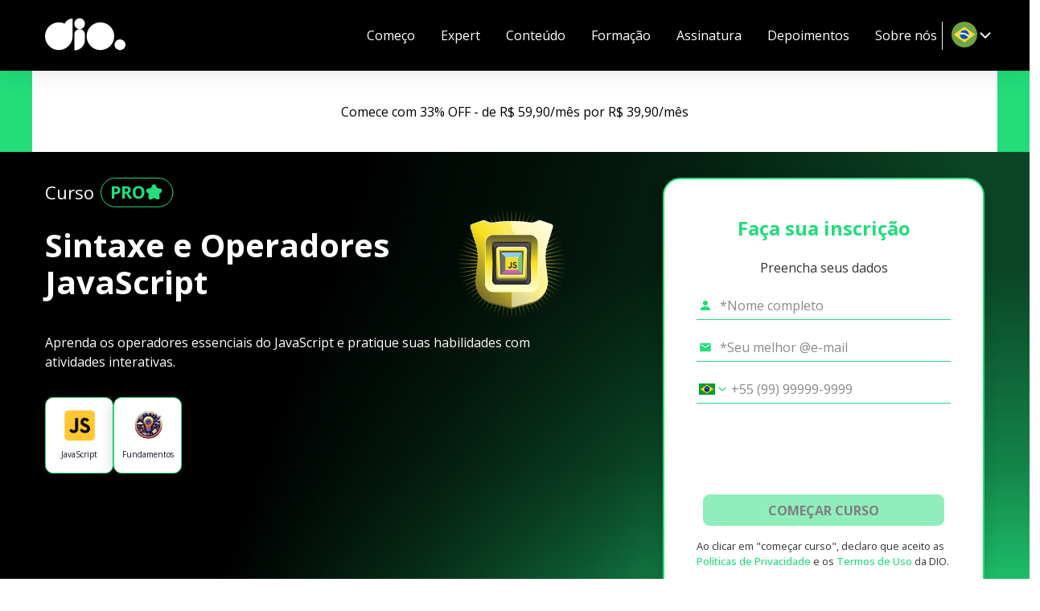

--- FILE ---
content_type: text/html; charset=utf-8
request_url: https://www.dio.me/courses/sintaxe-e-operadores-javascript
body_size: 51096
content:
<!DOCTYPE html><html lang="pt-BR"><head><meta charSet="utf-8"/><meta name="viewport" content="width=device-width, initial-scale=1"/><title>Curso de Sintaxe e Operadores JavaScript: Aprenda de forma eficaz!</title><meta name="title" content="Curso de Sintaxe e Operadores JavaScript: Aprenda de forma eficaz!"/><meta name="name" content="Curso de Sintaxe e Operadores JavaScript: Aprenda de forma eficaz!"/><meta name="url" content="https://www.dio.me/courses/sintaxe-e-operadores-javascript"/><meta name="description" content="Aprenda os operadores essenciais do JavaScript e pratique suas habilidades com atividades interativas. Domine a sintaxe e os operadores JavaScript em um curso especializado."/><meta name="keywords" content="JavaScript, Sintaxe, Operadores, Busca, Palavras-chave"/><link rel="canonical" href="https://www.dio.me/courses/sintaxe-e-operadores-javascript"/><meta name="twitter:card" content="summary_large_image"/><meta name="twitter:domain" content="https://www.dio.me/"/><meta name="twitter:site" content="@dio_me_"/><meta property="og:type" content="video_lecture"/><meta property="og:site_name" content="DIO"/><meta property="og:title" content="Curso de Sintaxe e Operadores JavaScript: Aprenda de forma eficaz!"/><meta property="og:url" content="https://www.dio.me/courses/sintaxe-e-operadores-javascript"/><meta property="og:description" content="Aprenda os operadores essenciais do JavaScript e pratique suas habilidades com atividades interativas. Domine a sintaxe e os operadores JavaScript em um curso especializado."/><meta name="image" property="og:image" content="https://hermes.dio.me/courses/cover/22efbe24-6719-4210-a850-935468e140d4_landingpage.png"/><meta property="og:image:width" content="1200"/><meta property="og:image:height" content="630"/><meta property="og:image:alt" content="DIO.me_ Image"/><meta name="twitter:title" content="Curso de Sintaxe e Operadores JavaScript: Aprenda de forma eficaz!"/><meta name="twitter:url" content="https://www.dio.me/courses/sintaxe-e-operadores-javascript"/><meta name="twitter:description" content="Aprenda os operadores essenciais do JavaScript e pratique suas habilidades com atividades interativas. Domine a sintaxe e os operadores JavaScript em um curso especializado."/><meta name="twitter:image" content="https://hermes.dio.me/courses/cover/22efbe24-6719-4210-a850-935468e140d4_landingpage.png"/><link href="https://cdn.jsdelivr.net/npm/shareon@1/dist/shareon.min.css" rel="stylesheet" media="print"/><meta name="next-head-count" content="26"/><meta charSet="utf-8"/><link rel="preconnect" href="https://fonts.googleapis.com"/><link rel="preconnect" href="https://fonts.gstatic.com" crossorigin="anonymous"/><link rel="stylesheet" data-href="https://fonts.googleapis.com/css2?family=Open+Sans:wght@400;500;700;800;950&amp;display=swap"/><link rel="preload" href="/_next/static/css/0bc0cde260d08b97.css" as="style"/><link rel="stylesheet" href="/_next/static/css/0bc0cde260d08b97.css" data-n-g=""/><noscript data-n-css=""></noscript><script defer="" nomodule="" src="/_next/static/chunks/polyfills-42372ed130431b0a.js"></script><script src="/_next/static/chunks/webpack-a89e5443a5bfd421.js" defer=""></script><script src="/_next/static/chunks/framework-b0ec748c7a4c483a.js" defer=""></script><script src="/_next/static/chunks/main-0c39b3d10b8ae10b.js" defer=""></script><script src="/_next/static/chunks/pages/_app-c89aba76f0b1911a.js" defer=""></script><script src="/_next/static/chunks/fea29d9f-7149e09358d3773c.js" defer=""></script><script src="/_next/static/chunks/68c0a17d-64e658ce57986ec7.js" defer=""></script><script src="/_next/static/chunks/cb355538-9a50c2550e5f2bbe.js" defer=""></script><script src="/_next/static/chunks/5d416436-6c29fbb0ec007490.js" defer=""></script><script src="/_next/static/chunks/5727625e-424303f6108891cd.js" defer=""></script><script src="/_next/static/chunks/3a17f596-d11d08fa4996adcc.js" defer=""></script><script src="/_next/static/chunks/117b9d7f-898fe07e7e79e0bb.js" defer=""></script><script src="/_next/static/chunks/2fbf9dd2-144bcdb0057dd6ae.js" defer=""></script><script src="/_next/static/chunks/e21e5bbe-aff36148b426708e.js" defer=""></script><script src="/_next/static/chunks/737a5600-efb490bf550be8a5.js" defer=""></script><script src="/_next/static/chunks/36d2f571-af6851301e2bff7a.js" defer=""></script><script src="/_next/static/chunks/ebc70433-0bc17dfbe709bb50.js" defer=""></script><script src="/_next/static/chunks/3996-a0994af354eb6141.js" defer=""></script><script src="/_next/static/chunks/5273-5811e683fa298198.js" defer=""></script><script src="/_next/static/chunks/8201-fc2f1f87b6feb5e9.js" defer=""></script><script src="/_next/static/chunks/6915-9cfb95d88bc52b0a.js" defer=""></script><script src="/_next/static/chunks/1354-f03109d66e69ffa0.js" defer=""></script><script src="/_next/static/chunks/9755-3f226046b20ff71e.js" defer=""></script><script src="/_next/static/chunks/2147-effa1316b8a07a35.js" defer=""></script><script src="/_next/static/chunks/1583-a9af9c75c61a5b4a.js" defer=""></script><script src="/_next/static/chunks/1966-9b92c13e4acd7518.js" defer=""></script><script src="/_next/static/chunks/8307-3f2cb8f3dbf8237d.js" defer=""></script><script src="/_next/static/chunks/9238-2a2700360594b9bb.js" defer=""></script><script src="/_next/static/chunks/8579-bf8859c8c2e69052.js" defer=""></script><script src="/_next/static/chunks/4305-6f73b7b818631cd7.js" defer=""></script><script src="/_next/static/chunks/517-72d7cb58c81ddf93.js" defer=""></script><script src="/_next/static/chunks/9614-78783d0c5a307d14.js" defer=""></script><script src="/_next/static/chunks/665-6fa3f6da411bf1a5.js" defer=""></script><script src="/_next/static/chunks/pages/courses/%5Bslug%5D-4dc1888e4bf64ab2.js" defer=""></script><script src="/_next/static/yOfyOgafsC9pxSXOOyCXD/_buildManifest.js" defer=""></script><script src="/_next/static/yOfyOgafsC9pxSXOOyCXD/_ssgManifest.js" defer=""></script><style data-styled="" data-styled-version="5.3.11">*{font-family:'Open Sans',sans-serif;box-sizing:border-box;}/*!sc*/
*::-webkit-scrollbar{background:transparent;border-radius:8px;width:0.25rem;margin:1rem;height:0.25rem;}/*!sc*/
*::-webkit-scrollbar-track{background:transparent;}/*!sc*/
*::-webkit-scrollbar-thumb{background:#98989c;border-radius:0.5rem;}/*!sc*/
html{-webkit-scroll-behavior:smooth;-moz-scroll-behavior:smooth;-ms-scroll-behavior:smooth;scroll-behavior:smooth;}/*!sc*/
body{overflow-x:hidden;background-color:#fff;font-size:16px;position:relative;}/*!sc*/
body::-webkit-scrollbar{background:transparent;width:0.5rem;margin:1rem;height:0.25rem;}/*!sc*/
body::-webkit-scrollbar-track{background:transparent;}/*!sc*/
body::-webkit-scrollbar-thumb{background:#98989c;border-radius:0;}/*!sc*/
button:hover{cursor:pointer;}/*!sc*/
p{line-height:150%;}/*!sc*/
h1,h2,h3,h4,h5,h6,p,li,span a{color:#151515;}/*!sc*/
a{-webkit-text-decoration:none;text-decoration:none;}/*!sc*/
data-styled.g1[id="sc-global-eOqdmR1"]{content:"sc-global-eOqdmR1,"}/*!sc*/
.hNpXMR{margin:0.6em 0;color:#565656;color:#000;}/*!sc*/
.hNpXMR strong{color:#0b0f21;font-weight:600;}/*!sc*/
.dgrVDg{margin:0.6em 0;color:#565656;color:#FFF;font-size:40px;font-weight:600;}/*!sc*/
.dgrVDg strong{color:#0b0f21;font-weight:600;}/*!sc*/
.dSGnQs{margin:0.6em 0;color:#565656;font-size:1.5em;font-weight:bold;color:#22DD7A;text-align:center;}/*!sc*/
.dSGnQs strong{color:#0b0f21;font-weight:600;}/*!sc*/
.kWamcT{margin:0.6em 0;color:#565656;color:#323232;text-align:center;}/*!sc*/
.kWamcT strong{color:#0b0f21;font-weight:600;}/*!sc*/
.XdFhg{margin:0.6em 0;color:#565656;color:#323232;}/*!sc*/
.XdFhg strong{color:#0b0f21;font-weight:600;}/*!sc*/
.ZRogn{margin:0.6em 0;color:#565656;font-size:2em;font-weight:bold;color:#22DD7A;}/*!sc*/
.ZRogn strong{color:#0b0f21;font-weight:600;}/*!sc*/
.cWhQkL{margin:0.6em 0;color:#565656;color:#000;text-align:center;max-width:730px;font-size:32px;font-weight:600;}/*!sc*/
.cWhQkL strong{color:#22DD7A;font-weight:600;}/*!sc*/
.hqsYiN{margin:0.6em 0;color:#565656;color:#000;margin:0;font-size:22px;font-weight:600;}/*!sc*/
.hqsYiN strong{color:#0b0f21;font-weight:600;}/*!sc*/
.eyyHxn{margin:0.6em 0;color:#565656;color:#000;margin:0;font-size:16px;}/*!sc*/
.eyyHxn strong{color:#0b0f21;font-weight:600;}/*!sc*/
.VHobQ{margin:0.6em 0;color:#565656;color:#06131C;font-size:32px;font-weight:700;}/*!sc*/
.VHobQ strong{color:#22DD7A;font-weight:700;}/*!sc*/
.xkvgi{margin:0.6em 0;color:#565656;font-size:1em;line-height:150%;color:#06131C;}/*!sc*/
.xkvgi strong{color:#0b0f21;font-weight:600;}/*!sc*/
.ifUNPo{margin:0.6em 0;color:#565656;color:#fff;text-align:start;font-size:32px;font-weight:700;}/*!sc*/
.ifUNPo strong{color:#22DD7A;font-weight:700;}/*!sc*/
.fjEzVX{margin:0.6em 0;color:#565656;font-size:1.5em;font-weight:bold;color:#FFF;}/*!sc*/
.fjEzVX strong{color:#0b0f21;font-weight:600;}/*!sc*/
.bhdlZ{margin:0.6em 0;color:#565656;font-size:1em;line-height:150%;color:rgba(255,255,255,0.85);}/*!sc*/
.bhdlZ strong{color:#0b0f21;font-weight:600;}/*!sc*/
.pCgus{margin:0.6em 0;color:#565656;color:#fff;text-align:start;font-size:32px;font-weight:700;}/*!sc*/
.pCgus strong{color:#fff;font-weight:700;}/*!sc*/
.heUddS{margin:0.6em 0;color:#565656;color:rgba(0,0,0,0.85);}/*!sc*/
.heUddS strong{color:#0b0f21;font-weight:600;}/*!sc*/
.kJqtET{margin:0.6em 0;color:#565656;color:#22DD7A;}/*!sc*/
.kJqtET strong{color:#0b0f21;font-weight:600;}/*!sc*/
.jbzuNR{margin:0.6em 0;color:#565656;color:rgba(0,0,0,0.85);margin:0;}/*!sc*/
.jbzuNR strong{color:#0b0f21;font-weight:600;}/*!sc*/
.dLWGhE{margin:0.6em 0;color:#565656;font-size:1.5em;font-weight:bold;color:#0C141F;}/*!sc*/
.dLWGhE strong{color:#0b0f21;font-weight:600;}/*!sc*/
.dbsYWy{margin:0.6em 0;color:#565656;font-size:1.25em;font-weight:bold;color:#0C141F;}/*!sc*/
.dbsYWy strong{color:#0b0f21;font-weight:600;}/*!sc*/
.kRqdwb{margin:0.6em 0;color:#565656;font-size:2em;font-weight:bold;color:#1e192c;text-align:center;}/*!sc*/
.kRqdwb strong{color:#0b0f21;font-weight:600;}/*!sc*/
.kMbPrF{margin:0.6em 0;color:#565656;color:rgba(255,255,255,0.85);margin:0 0 0.25rem 0;font-size:16px;}/*!sc*/
.kMbPrF strong{color:#0b0f21;font-weight:600;}/*!sc*/
.eStmlu{margin:0.6em 0;color:#565656;color:#FFF;margin:0;font-size:32px;font-weight:600;}/*!sc*/
.eStmlu strong{color:#0b0f21;font-weight:600;}/*!sc*/
.fTDGaw{margin:0.6em 0;color:#565656;color:#FFF;margin:0.5rem 0 0;font-size:24px;font-weight:600;}/*!sc*/
.fTDGaw strong{color:#0b0f21;font-weight:600;}/*!sc*/
.ehaJec{margin:0.6em 0;color:#565656;color:#0C141F;max-width:490px;font-size:32px;font-weight:700;}/*!sc*/
.ehaJec strong{color:#22DD7A;font-weight:700;}/*!sc*/
.jgHZEj{margin:0.6em 0;color:#565656;color:#151515;text-align:center;max-width:950px;font-size:32px;font-weight:700;}/*!sc*/
.jgHZEj strong{color:#22DD7A;font-weight:700;}/*!sc*/
.iAoQio{margin:0.6em 0;color:#565656;color:#fff;font-size:32px;font-weight:700;}/*!sc*/
.iAoQio strong{color:#22DD7A;font-weight:700;}/*!sc*/
.cnszoQ{margin:0.6em 0;color:#565656;color:#FFF;text-align:center;}/*!sc*/
.cnszoQ strong{color:#0b0f21;font-weight:600;}/*!sc*/
.ePLQNQ{margin:0.6em 0;color:#565656;color:#FFF;text-align:end;}/*!sc*/
.ePLQNQ strong{color:#0b0f21;font-weight:600;}/*!sc*/
.ikeBxV{margin:0.6em 0;color:#565656;text-align:center;}/*!sc*/
.ikeBxV strong{color:#0b0f21;font-weight:600;}/*!sc*/
.bOShsb{margin:0.6em 0;color:#565656;color:#FFF;text-align:start;}/*!sc*/
.bOShsb strong{color:#0b0f21;font-weight:600;}/*!sc*/
.Nvgog{margin:0.6em 0;color:#565656;color:#0C141F;font-size:32px;font-weight:700;}/*!sc*/
.Nvgog strong{color:#0C141F;font-weight:700;}/*!sc*/
.dWpSMq{margin:0.6em 0;color:#565656;font-size:1em;line-height:150%;font-weight:bold;color:#0b0f21;color:#FFF;}/*!sc*/
.dWpSMq strong{color:#0b0f21;font-weight:600;}/*!sc*/
data-styled.g2[id="sc-aXZVg"]{content:"hNpXMR,dgrVDg,dSGnQs,kWamcT,XdFhg,ZRogn,cWhQkL,hqsYiN,eyyHxn,VHobQ,xkvgi,ifUNPo,fjEzVX,bhdlZ,pCgus,heUddS,kJqtET,jbzuNR,dLWGhE,dbsYWy,kRqdwb,kMbPrF,eStmlu,fTDGaw,ehaJec,jgHZEj,iAoQio,cnszoQ,ePLQNQ,ikeBxV,bOShsb,Nvgog,dWpSMq,"}/*!sc*/
.eapRhH{padding:0;display:-webkit-box;display:-webkit-flex;display:-ms-flexbox;display:flex;-webkit-box-pack:center;-webkit-justify-content:center;-ms-flex-pack:center;justify-content:center;-webkit-align-items:center;-webkit-box-align:center;-ms-flex-align:center;align-items:center;border:none;background-color:transparent;color:#fafafa;}/*!sc*/
.eapRhH svg{width:1.25rem;height:1.25rem;}/*!sc*/
.eapRhH span > svg{width:2rem;height:2rem;}/*!sc*/
data-styled.g19[id="sc-dLMFU"]{content:"eapRhH,"}/*!sc*/
.vCLMH{position:relative;padding-left:1rem;margin-right:-0.675rem;}/*!sc*/
.vCLMH::before{content:"";position:absolute;left:0.25rem;top:0;bottom:0;display:block;height:100%;width:1px;background:#fafafa;}/*!sc*/
data-styled.g20[id="sc-eDPEul"]{content:"vCLMH,"}/*!sc*/
.jxxoGX{border-radius:8px;padding:0.6rem 1.5rem;font-size:1rem;font-weight:bold;border:1px solid #22DD7A;background:#22DD7A;color:#000;-webkit-text-decoration:none;text-decoration:none;text-align:center;box-shadow:0 5px 10px rgba(0,0,0,0.20),0 5px 6px rgba(0,0,0,0.10);}/*!sc*/
.jxxoGX:hover,.jxxoGX:enabled{cursor:pointer;background:#4ee495;border:1px solid #4ee495;}/*!sc*/
.jxxoGX:disabled{cursor:default;opacity:0.5;background:#22DD7A;}/*!sc*/
.jxxoGX:focus{outline:0;background:#4ee495;border:1px solid #4ee495;}/*!sc*/
.bQrwAF{border-radius:8px;padding:0.6rem 1.5rem;font-size:1rem;font-weight:bold;border:1px solid #FAB30F;background:#FAB30F;color:#000;-webkit-text-decoration:none;text-decoration:none;text-align:center;box-shadow:0 5px 10px rgba(0,0,0,0.20),0 5px 6px rgba(0,0,0,0.10);}/*!sc*/
.bQrwAF:hover,.bQrwAF:enabled{cursor:pointer;background:#fbc037;border:1px solid #fbc037;}/*!sc*/
.bQrwAF:disabled{cursor:default;opacity:0.5;background:#FAB30F;}/*!sc*/
.bQrwAF:focus{outline:0;background:#fbc037;border:1px solid #fbc037;}/*!sc*/
data-styled.g30[id="sc-hmdomO"]{content:"jxxoGX,bQrwAF,"}/*!sc*/
.ixHIAG{display:-webkit-box;display:-webkit-flex;display:-ms-flexbox;display:flex;-webkit-flex-direction:column;-ms-flex-direction:column;flex-direction:column;-webkit-box-pack:center;-webkit-justify-content:center;-ms-flex-pack:center;justify-content:center;-webkit-align-items:center;-webkit-box-align:center;-ms-flex-align:center;align-items:center;width:100%;}/*!sc*/
@media only screen and (min-width:992px){.ixHIAG{-webkit-box-pack:start;-webkit-justify-content:flex-start;-ms-flex-pack:start;justify-content:flex-start;-webkit-align-items:flex-start;-webkit-box-align:flex-start;-ms-flex-align:flex-start;align-items:flex-start;}}/*!sc*/
data-styled.g44[id="sc-fhzFiK"]{content:"ixHIAG,"}/*!sc*/
.ffjtZW{display:-webkit-box;display:-webkit-flex;display:-ms-flexbox;display:flex;-webkit-flex-direction:column;-ms-flex-direction:column;flex-direction:column;-webkit-box-pack:center;-webkit-justify-content:center;-ms-flex-pack:center;justify-content:center;-webkit-align-items:center;-webkit-box-align:center;-ms-flex-align:center;align-items:center;margin:0.5rem;}/*!sc*/
@media only screen and (min-width:992px){.ffjtZW{-webkit-box-pack:start;-webkit-justify-content:flex-start;-ms-flex-pack:start;justify-content:flex-start;-webkit-align-items:flex-start;-webkit-box-align:flex-start;-ms-flex-align:flex-start;align-items:flex-start;}}/*!sc*/
.ffjtZW h2{font-size:14px;font-weight:700;}/*!sc*/
data-styled.g45[id="sc-jxOSlx"]{content:"ffjtZW,"}/*!sc*/
.hmDcGM{display:-webkit-box;display:-webkit-flex;display:-ms-flexbox;display:flex;-webkit-flex-direction:column;-ms-flex-direction:column;flex-direction:column;-webkit-box-pack:center;-webkit-justify-content:center;-ms-flex-pack:center;justify-content:center;-webkit-align-items:center;-webkit-box-align:center;-ms-flex-align:center;align-items:center;margin:0;padding:0;list-style:none;}/*!sc*/
@media only screen and (min-width:992px){.hmDcGM{-webkit-box-pack:start;-webkit-justify-content:flex-start;-ms-flex-pack:start;justify-content:flex-start;-webkit-align-items:flex-start;-webkit-box-align:flex-start;-ms-flex-align:flex-start;align-items:flex-start;}}/*!sc*/
data-styled.g46[id="sc-lcIPJg"]{content:"hmDcGM,"}/*!sc*/
.kPBraI{margin:0.5rem 0;}/*!sc*/
data-styled.g47[id="sc-kdBSHD"]{content:"kPBraI,"}/*!sc*/
.fFJgUQ{font-size:14px;opacity:0.75;-webkit-text-decoration:none;text-decoration:none;color:#FFF;}/*!sc*/
.fFJgUQ:visited,.fFJgUQ:active{color:#FFF;}/*!sc*/
.fFJgUQ:hover{color:#7F28B5;cursor:pointer;opacity:1;-webkit-text-decoration:underline;text-decoration:underline;}/*!sc*/
data-styled.g48[id="sc-tagGq"]{content:"fFJgUQ,"}/*!sc*/
.hWxrNf{color:#932ed1;opacity:1;}/*!sc*/
.hWxrNf:visited,.hWxrNf:active{color:#932ed1;}/*!sc*/
.hWxrNf:hover{color:#7F28B5;}/*!sc*/
data-styled.g49[id="sc-esYiGF"]{content:"hWxrNf,"}/*!sc*/
.epdfbF{display:-webkit-box;display:-webkit-flex;display:-ms-flexbox;display:flex;-webkit-flex-direction:column;-ms-flex-direction:column;flex-direction:column;-webkit-box-pack:center;-webkit-justify-content:center;-ms-flex-pack:center;justify-content:center;-webkit-align-items:center;-webkit-box-align:center;-ms-flex-align:center;align-items:center;padding-top:2rem;}/*!sc*/
.epdfbF svg{max-width:100%;margin-left:0.5rem;}/*!sc*/
@media only screen and (min-width:992px){.epdfbF{-webkit-box-pack:start;-webkit-justify-content:flex-start;-ms-flex-pack:start;justify-content:flex-start;-webkit-align-items:flex-start;-webkit-box-align:flex-start;-ms-flex-align:flex-start;align-items:flex-start;}}/*!sc*/
data-styled.g50[id="sc-fXSgeo"]{content:"epdfbF,"}/*!sc*/
.fTYqZN{display:-webkit-box;display:-webkit-flex;display:-ms-flexbox;display:flex;-webkit-flex-direction:row;-ms-flex-direction:row;flex-direction:row;-webkit-box-pack:center;-webkit-justify-content:center;-ms-flex-pack:center;justify-content:center;-webkit-align-items:center;-webkit-box-align:center;-ms-flex-align:center;align-items:center;-webkit-flex-wrap:wrap;-ms-flex-wrap:wrap;flex-wrap:wrap;list-style:none;padding:0;width:100%;}/*!sc*/
@media only screen and (min-width:992px){.fTYqZN{-webkit-flex-wrap:nowrap;-ms-flex-wrap:nowrap;flex-wrap:nowrap;}}/*!sc*/
data-styled.g51[id="sc-JrDLc"]{content:"fTYqZN,"}/*!sc*/
.gOhcla a{display:-webkit-box;display:-webkit-flex;display:-ms-flexbox;display:flex;-webkit-flex-direction:row;-ms-flex-direction:row;flex-direction:row;-webkit-box-pack:center;-webkit-justify-content:center;-ms-flex-pack:center;justify-content:center;-webkit-align-items:center;-webkit-box-align:center;-ms-flex-align:center;align-items:center;width:2.5rem;height:2.5rem;margin:0.5rem;padding:0.5rem;border:1px solid #FFF;border-radius:50%;opacity:0.75;}/*!sc*/
.gOhcla a:hover{opacity:1;border:1px solid #7F28B5;}/*!sc*/
.gOhcla a:hover svg{fill:#7F28B5;}/*!sc*/
.gOhcla svg{margin:0;fill:#FFF;}/*!sc*/
data-styled.g52[id="sc-fjvvzt"]{content:"gOhcla,"}/*!sc*/
.jXVlLT{width:100%;color:#FFF;background-color:#0b0a12;max-height:0;overflow:hidden;}/*!sc*/
data-styled.g53[id="sc-bbSZdi"]{content:"jXVlLT,"}/*!sc*/
.jXSsyZ{display:-webkit-box;display:-webkit-flex;display:-ms-flexbox;display:flex;-webkit-flex-direction:column;-ms-flex-direction:column;flex-direction:column;-webkit-align-items:flex-start;-webkit-box-align:flex-start;-ms-flex-align:flex-start;align-items:flex-start;-webkit-box-pack:start;-webkit-justify-content:flex-start;-ms-flex-pack:start;justify-content:flex-start;}/*!sc*/
data-styled.g55[id="sc-hknOHE"]{content:"jXSsyZ,"}/*!sc*/
.kTtyhG{display:-webkit-box;display:-webkit-flex;display:-ms-flexbox;display:flex;-webkit-flex-direction:column;-ms-flex-direction:column;flex-direction:column;-webkit-box-pack:center;-webkit-justify-content:center;-ms-flex-pack:center;justify-content:center;-webkit-align-items:center;-webkit-box-align:center;-ms-flex-align:center;align-items:center;padding:2rem 1rem 0;margin:-2rem auto 0;width:100%;max-width:1200px;}/*!sc*/
@media only screen and (min-width:992px){.kTtyhG{-webkit-flex-direction:row;-ms-flex-direction:row;flex-direction:row;-webkit-box-pack:start;-webkit-justify-content:flex-start;-ms-flex-pack:start;justify-content:flex-start;-webkit-align-items:flex-start;-webkit-box-align:flex-start;-ms-flex-align:flex-start;align-items:flex-start;}}/*!sc*/
data-styled.g56[id="sc-uVWWZ"]{content:"kTtyhG,"}/*!sc*/
.dWmilD{display:none;}/*!sc*/
@media only screen and (min-width:992px){.dWmilD{display:grid;grid-template-columns:repeat(3,1fr);gap:1rem;padding:2rem;}}/*!sc*/
data-styled.g57[id="sc-hCPjZK"]{content:"dWmilD,"}/*!sc*/
.lnIJhF{display:-webkit-box;display:-webkit-flex;display:-ms-flexbox;display:flex;-webkit-flex-direction:column;-ms-flex-direction:column;flex-direction:column;-webkit-box-pack:center;-webkit-justify-content:center;-ms-flex-pack:center;justify-content:center;-webkit-align-items:center;-webkit-box-align:center;-ms-flex-align:center;align-items:center;margin:0 auto;padding:2rem 1rem;width:100%;max-width:1200px;}/*!sc*/
@media only screen and (min-width:992px){.lnIJhF{-webkit-flex-direction:row;-ms-flex-direction:row;flex-direction:row;-webkit-box-pack:start;-webkit-justify-content:flex-start;-ms-flex-pack:start;justify-content:flex-start;-webkit-align-items:flex-start;-webkit-box-align:flex-start;-ms-flex-align:flex-start;align-items:flex-start;}}/*!sc*/
.lnIJhF span{color:#FFF;font-size:14px;opacity:0.75;}/*!sc*/
data-styled.g58[id="sc-Nxspf"]{content:"lnIJhF,"}/*!sc*/
.erRVwv{display:-webkit-box;display:-webkit-flex;display:-ms-flexbox;display:flex;-webkit-flex-direction:row;-ms-flex-direction:row;flex-direction:row;-webkit-box-pack:center;-webkit-justify-content:center;-ms-flex-pack:center;justify-content:center;-webkit-align-items:center;-webkit-box-align:center;-ms-flex-align:center;align-items:center;width:100%;background-color:#0b0a12;padding:1rem 0;}/*!sc*/
data-styled.g73[id="sc-ggpjZQ"]{content:"erRVwv,"}/*!sc*/
.gYMjxf{display:-webkit-box;display:-webkit-flex;display:-ms-flexbox;display:flex;-webkit-flex-direction:row;-ms-flex-direction:row;flex-direction:row;-webkit-box-pack:center;-webkit-justify-content:center;-ms-flex-pack:center;justify-content:center;-webkit-align-items:center;-webkit-box-align:center;-ms-flex-align:center;align-items:center;gap:0.5rem;background-color:#0b0a12;border:none;color:#FFF;font-size:1.25rem;padding:1rem;}/*!sc*/
data-styled.g74[id="sc-cmaqmh"]{content:"gYMjxf,"}/*!sc*/
.jpGnQQ{padding:2rem 1rem 2rem;margin:0 auto;max-width:1200px;width:100%;}/*!sc*/
data-styled.g75[id="sc-kAkpmW"]{content:"jpGnQQ,"}/*!sc*/
.bKcVFo{display:-webkit-box;display:-webkit-flex;display:-ms-flexbox;display:flex;-webkit-flex-direction:column;-ms-flex-direction:column;flex-direction:column;-webkit-box-pack:center;-webkit-justify-content:center;-ms-flex-pack:center;justify-content:center;-webkit-align-items:center;-webkit-box-align:center;-ms-flex-align:center;align-items:center;width:100%;}/*!sc*/
.bKcVFo svg{width:50%;}/*!sc*/
@media (min-width:992px){.bKcVFo{display:grid;grid-template-columns:400px 1fr;-webkit-align-items:center;-webkit-box-align:center;-ms-flex-align:center;align-items:center;}.bKcVFo svg{width:initial;}}/*!sc*/
data-styled.g77[id="sc-brPLxw"]{content:"bKcVFo,"}/*!sc*/
.jmcQLp{display:-webkit-box;display:-webkit-flex;display:-ms-flexbox;display:flex;-webkit-flex-direction:column;-ms-flex-direction:column;flex-direction:column;-webkit-box-pack:center;-webkit-justify-content:center;-ms-flex-pack:center;justify-content:center;-webkit-align-items:center;-webkit-box-align:center;-ms-flex-align:center;align-items:center;width:100%;}/*!sc*/
@media (min-width:992px){.jmcQLp{-webkit-box-pack:start;-webkit-justify-content:flex-start;-ms-flex-pack:start;justify-content:flex-start;-webkit-align-items:flex-start;-webkit-box-align:flex-start;-ms-flex-align:flex-start;align-items:flex-start;}}/*!sc*/
data-styled.g78[id="sc-iMWBiJ"]{content:"jmcQLp,"}/*!sc*/
.evVZmY{font-weight:700;font-size:32px;color:#000;}/*!sc*/
data-styled.g79[id="sc-fvtFIe"]{content:"evVZmY,"}/*!sc*/
.iPpEdR{font-size:16px;color:rgba(0,0,0,0.7);}/*!sc*/
data-styled.g80[id="sc-bBeLUv"]{content:"iPpEdR,"}/*!sc*/
.hWQrKA{display:-webkit-box;display:-webkit-flex;display:-ms-flexbox;display:flex;-webkit-flex-direction:column;-ms-flex-direction:column;flex-direction:column;-webkit-box-pack:center;-webkit-justify-content:center;-ms-flex-pack:center;justify-content:center;-webkit-align-items:center;-webkit-box-align:center;-ms-flex-align:center;align-items:center;padding:2rem 1rem 2rem;margin:0 auto;max-width:1200px;width:100%;}/*!sc*/
.eujLiH{display:-webkit-box;display:-webkit-flex;display:-ms-flexbox;display:flex;-webkit-flex-direction:column;-ms-flex-direction:column;flex-direction:column;-webkit-box-pack:center;-webkit-justify-content:center;-ms-flex-pack:center;justify-content:center;-webkit-align-items:start;-webkit-box-align:start;-ms-flex-align:start;align-items:start;padding:2rem 1rem 2rem;margin:0 auto;max-width:1200px;width:100%;}/*!sc*/
data-styled.g81[id="sc-ihgnxF"]{content:"hWQrKA,eujLiH,"}/*!sc*/
.gJTtQw{background:veryDarkViolet;width:100%;}/*!sc*/
.jnzAok{background:#FFF;width:100%;}/*!sc*/
.jzUELZ{background:#F5F5F5;width:100%;}/*!sc*/
.dvnmPr{background:linear-gradient(to bottom,transparent 0%,transparent 80%,white 80%,white 100%);width:100%;}/*!sc*/
.dkRJFL{background:transparent;width:100%;}/*!sc*/
.cSLirr{background:#060214;width:100%;}/*!sc*/
.kCcBdw{background:#fff;width:100%;}/*!sc*/
.lbeQyd{background:radial-gradient(50.51% 100.88% at 50% 105%,rgba(34,221,122,0.6) 7.94%,rgba(34,221,122,0.35) 34.89%,rgba(34,221,122,0) 66%);width:100%;}/*!sc*/
.RXpKK{background:#EEEEEE;width:100%;}/*!sc*/
data-styled.g82[id="sc-jMakVo"]{content:"gJTtQw,jnzAok,jzUELZ,dvnmPr,dkRJFL,cSLirr,kCcBdw,lbeQyd,RXpKK,"}/*!sc*/
.gVovuL{background:linear-gradient( calc(180deg + 180deg), rgba(0,0,0,0) 11.17%, rgba(0,0,0,0.052326) 19.28%, rgba(0,0,0,0.16) 32.31%, rgba(0,0,0,0.41) 49.68%, rgba(0,0,0,0.69) 81.04% );width:100%;}/*!sc*/
.iTLwkv{background:linear-gradient( 180deg, rgba(0,0,0,0) 11.17%, rgba(0,0,0,0.052326) 19.28%, rgba(0,0,0,0.16) 32.31%, rgba(0,0,0,0.41) 49.68%, rgba(0,0,0,0.69) 81.04% );width:100%;}/*!sc*/
data-styled.g91[id="sc-fTFjTM"]{content:"gVovuL,iTLwkv,"}/*!sc*/
.epzcpr{background:#000;background-image:linear-gradient( calc(106.66deg + 180deg), #22DD7A 19.96%, rgba(34,221,122,0.49) 41.27%, rgba(34,221,122,0.229184)55.83%, rgba(34,221,122,0) 71.75% );width:100%;}/*!sc*/
.htXyyL{background:#000;background-image:linear-gradient( 106.66deg, #22DD7A 19.96%, rgba(34,221,122,0.49) 41.27%, rgba(34,221,122,0.229184)55.83%, rgba(34,221,122,0) 71.75% );width:100%;}/*!sc*/
data-styled.g92[id="sc-ktJbId"]{content:"epzcpr,htXyyL,"}/*!sc*/
.fwpNmb{margin-top:3.5rem;display:-webkit-box;display:-webkit-flex;display:-ms-flexbox;display:flex;-webkit-flex-direction:column;-ms-flex-direction:column;flex-direction:column;-webkit-box-pack:start;-webkit-justify-content:flex-start;-ms-flex-pack:start;justify-content:flex-start;-webkit-align-items:flex-start;-webkit-box-align:flex-start;-ms-flex-align:flex-start;align-items:flex-start;width:100%;}/*!sc*/
@media (min-width:992px){.fwpNmb{display:grid;grid-template-columns:1fr 2fr;}}/*!sc*/
data-styled.g112[id="sc-iEXKAA"]{content:"fwpNmb,"}/*!sc*/
.cbaXBH{width:100%;}/*!sc*/
.cbaXBH p{padding-bottom:1.25rem;}/*!sc*/
@media (min-width:992px){.cbaXBH{max-width:324px;padding-top:1.5rem;}}/*!sc*/
data-styled.g113[id="sc-EgOXT"]{content:"cbaXBH,"}/*!sc*/
.jBWxXw{display:-webkit-box;display:-webkit-flex;display:-ms-flexbox;display:flex;-webkit-flex-direction:column;-ms-flex-direction:column;flex-direction:column;-webkit-box-pack:start;-webkit-justify-content:flex-start;-ms-flex-pack:start;justify-content:flex-start;-webkit-align-items:flex-start;-webkit-box-align:flex-start;-ms-flex-align:flex-start;align-items:flex-start;width:100%;position:relative;background-color:#eee;border:1px solid #22DD7A;box-shadow:-7px 2px 17px rgba(0,0,0,0.2);border-radius:22px;padding:12px;}/*!sc*/
@media (min-width:992px){.jBWxXw{padding:46px;}}/*!sc*/
data-styled.g114[id="sc-eZYNyq"]{content:"jBWxXw,"}/*!sc*/
.eMpciB{position:absolute;top:-22px;left:-16px;}/*!sc*/
@media (min-width:992px){.eMpciB{top:-52px;left:-48px;}}/*!sc*/
data-styled.g115[id="sc-dlWCHZ"]{content:"eMpciB,"}/*!sc*/
.kZrzFF{display:-webkit-box;display:-webkit-flex;display:-ms-flexbox;display:flex;-webkit-flex-direction:column;-ms-flex-direction:column;flex-direction:column;-webkit-box-pack:center;-webkit-justify-content:center;-ms-flex-pack:center;justify-content:center;-webkit-align-items:center;-webkit-box-align:center;-ms-flex-align:center;align-items:center;width:100%;}/*!sc*/
@media (min-width:992px){.kZrzFF{-webkit-flex-direction:row;-ms-flex-direction:row;flex-direction:row;-webkit-box-pack:start;-webkit-justify-content:flex-start;-ms-flex-pack:start;justify-content:flex-start;}}/*!sc*/
data-styled.g116[id="sc-hHOBiw"]{content:"kZrzFF,"}/*!sc*/
.hQTkcC{display:-webkit-box;display:-webkit-flex;display:-ms-flexbox;display:flex;-webkit-flex-direction:row;-ms-flex-direction:row;flex-direction:row;-webkit-box-pack:start;-webkit-justify-content:flex-start;-ms-flex-pack:start;justify-content:flex-start;-webkit-align-items:center;-webkit-box-align:center;-ms-flex-align:center;align-items:center;width:100%;}/*!sc*/
.hQTkcC svg{width:1.25rem;height:1.25rem;}/*!sc*/
data-styled.g117[id="sc-kWtpeL"]{content:"hQTkcC,"}/*!sc*/
.cYsrRH{display:-webkit-box;display:-webkit-flex;display:-ms-flexbox;display:flex;-webkit-flex-direction:column;-ms-flex-direction:column;flex-direction:column;-webkit-box-pack:center;-webkit-justify-content:center;-ms-flex-pack:center;justify-content:center;-webkit-align-items:center;-webkit-box-align:center;-ms-flex-align:center;align-items:center;margin:0;padding:12px;background:transparent;border-radius:12px;-webkit-align-self:stretch;-ms-flex-item-align:stretch;align-self:stretch;}/*!sc*/
.cYsrRH .title{font-weight:400;font-size:20px;}/*!sc*/
.cYsrRH .title strong{font-weight:700;}/*!sc*/
@media (min-width:992px){.cYsrRH{padding:20px;}}/*!sc*/
.gvmGmE{display:-webkit-box;display:-webkit-flex;display:-ms-flexbox;display:flex;-webkit-flex-direction:column;-ms-flex-direction:column;flex-direction:column;-webkit-box-pack:start;-webkit-justify-content:flex-start;-ms-flex-pack:start;justify-content:flex-start;-webkit-align-items:center;-webkit-box-align:center;-ms-flex-align:center;align-items:center;width:100%;margin:0;padding:0;background:transparent;border-radius:12px;-webkit-align-self:stretch;-ms-flex-item-align:stretch;align-self:stretch;}/*!sc*/
.gvmGmE .title{font-weight:400;font-size:20px;}/*!sc*/
.gvmGmE .title strong{font-weight:700;}/*!sc*/
@media (min-width:992px){.gvmGmE{padding:0;}}/*!sc*/
.fjuIzP{display:-webkit-box;display:-webkit-flex;display:-ms-flexbox;display:flex;-webkit-flex-direction:column;-ms-flex-direction:column;flex-direction:column;-webkit-box-pack:start;-webkit-justify-content:flex-start;-ms-flex-pack:start;justify-content:flex-start;-webkit-align-items:flex-start;-webkit-box-align:flex-start;-ms-flex-align:flex-start;align-items:flex-start;width:100%;margin:0;padding:12px;background:#fff;border-radius:12px;-webkit-align-self:stretch;-ms-flex-item-align:stretch;align-self:stretch;}/*!sc*/
.fjuIzP .title{font-weight:400;font-size:20px;}/*!sc*/
.fjuIzP .title strong{font-weight:700;}/*!sc*/
@media (min-width:992px){.fjuIzP{padding:20px;}}/*!sc*/
.INMlZ{display:-webkit-box;display:-webkit-flex;display:-ms-flexbox;display:flex;-webkit-flex-direction:column;-ms-flex-direction:column;flex-direction:column;-webkit-box-pack:center;-webkit-justify-content:center;-ms-flex-pack:center;justify-content:center;-webkit-align-items:center;-webkit-box-align:center;-ms-flex-align:center;align-items:center;margin:.5rem 0;padding:12px;background:#fff;border-radius:12px;-webkit-align-self:stretch;-ms-flex-item-align:stretch;align-self:stretch;}/*!sc*/
.INMlZ .title{font-weight:400;font-size:20px;}/*!sc*/
.INMlZ .title strong{font-weight:700;}/*!sc*/
@media (min-width:992px){.INMlZ{padding:20px;}}/*!sc*/
.cSoAMX{display:-webkit-box;display:-webkit-flex;display:-ms-flexbox;display:flex;-webkit-flex-direction:column;-ms-flex-direction:column;flex-direction:column;-webkit-box-pack:center;-webkit-justify-content:center;-ms-flex-pack:center;justify-content:center;-webkit-align-items:center;-webkit-box-align:center;-ms-flex-align:center;align-items:center;margin:.5rem .75rem;padding:12px;background:#fff;border-radius:12px;-webkit-align-self:stretch;-ms-flex-item-align:stretch;align-self:stretch;}/*!sc*/
.cSoAMX .title{font-weight:400;font-size:20px;}/*!sc*/
.cSoAMX .title strong{font-weight:700;}/*!sc*/
@media (min-width:992px){.cSoAMX{padding:20px;}}/*!sc*/
.jQGULy{display:-webkit-box;display:-webkit-flex;display:-ms-flexbox;display:flex;-webkit-flex-direction:column;-ms-flex-direction:column;flex-direction:column;-webkit-box-pack:start;-webkit-justify-content:flex-start;-ms-flex-pack:start;justify-content:flex-start;-webkit-align-items:flex-start;-webkit-box-align:flex-start;-ms-flex-align:flex-start;align-items:flex-start;width:100%;margin:.5rem 0;padding:12px;background:#fff;border-radius:12px;-webkit-align-self:stretch;-ms-flex-item-align:stretch;align-self:stretch;}/*!sc*/
.jQGULy .title{font-weight:400;font-size:20px;}/*!sc*/
.jQGULy .title strong{font-weight:700;}/*!sc*/
@media (min-width:992px){.jQGULy{padding:20px;}}/*!sc*/
.eaUiOp{display:-webkit-box;display:-webkit-flex;display:-ms-flexbox;display:flex;-webkit-flex-direction:column;-ms-flex-direction:column;flex-direction:column;-webkit-box-pack:start;-webkit-justify-content:flex-start;-ms-flex-pack:start;justify-content:flex-start;-webkit-align-items:flex-start;-webkit-box-align:flex-start;-ms-flex-align:flex-start;align-items:flex-start;margin:.5rem 0;padding:12px;background:#fff;border-radius:12px;-webkit-align-self:stretch;-ms-flex-item-align:stretch;align-self:stretch;}/*!sc*/
.eaUiOp .title{font-weight:400;font-size:20px;}/*!sc*/
.eaUiOp .title strong{font-weight:700;}/*!sc*/
@media (min-width:992px){.eaUiOp{padding:20px;}}/*!sc*/
.bNZyYL{display:-webkit-box;display:-webkit-flex;display:-ms-flexbox;display:flex;-webkit-flex-direction:column;-ms-flex-direction:column;flex-direction:column;-webkit-box-pack:start;-webkit-justify-content:flex-start;-ms-flex-pack:start;justify-content:flex-start;-webkit-align-items:center;-webkit-box-align:center;-ms-flex-align:center;align-items:center;width:100%;margin:.5rem 0;padding:12px;background:#fff;border-radius:12px;-webkit-align-self:stretch;-ms-flex-item-align:stretch;align-self:stretch;}/*!sc*/
.bNZyYL .title{font-weight:400;font-size:20px;}/*!sc*/
.bNZyYL .title strong{font-weight:700;}/*!sc*/
@media (min-width:992px){.bNZyYL{padding:20px;}}/*!sc*/
.hcniPj{display:-webkit-box;display:-webkit-flex;display:-ms-flexbox;display:flex;-webkit-flex-direction:column;-ms-flex-direction:column;flex-direction:column;-webkit-box-pack:start;-webkit-justify-content:flex-start;-ms-flex-pack:start;justify-content:flex-start;-webkit-align-items:flex-start;-webkit-box-align:flex-start;-ms-flex-align:flex-start;align-items:flex-start;width:100%;margin:.5rem 0;padding:20px 20px 0;background:#fff;border-radius:12px;-webkit-align-self:stretch;-ms-flex-item-align:stretch;align-self:stretch;}/*!sc*/
.hcniPj .title{font-weight:400;font-size:20px;}/*!sc*/
.hcniPj .title strong{font-weight:700;}/*!sc*/
@media (min-width:992px){.hcniPj{padding:20px 20px 0;}}/*!sc*/
.haUmOU{display:-webkit-box;display:-webkit-flex;display:-ms-flexbox;display:flex;-webkit-flex-direction:column;-ms-flex-direction:column;flex-direction:column;-webkit-box-pack:start;-webkit-justify-content:flex-start;-ms-flex-pack:start;justify-content:flex-start;-webkit-align-items:flex-start;-webkit-box-align:flex-start;-ms-flex-align:flex-start;align-items:flex-start;margin:.5rem 0;padding:0 20px 20px;background:#fff;border-radius:12px;-webkit-align-self:stretch;-ms-flex-item-align:stretch;align-self:stretch;}/*!sc*/
.haUmOU .title{font-weight:400;font-size:20px;}/*!sc*/
.haUmOU .title strong{font-weight:700;}/*!sc*/
@media (min-width:992px){.haUmOU{padding:0 20px 20px;}}/*!sc*/
data-styled.g118[id="sc-ecPEgm"]{content:"cYsrRH,gvmGmE,fjuIzP,INMlZ,cSoAMX,jQGULy,eaUiOp,bNZyYL,hcniPj,haUmOU,"}/*!sc*/
.gwalU{display:-webkit-box;display:-webkit-flex;display:-ms-flexbox;display:flex;-webkit-flex-direction:row;-ms-flex-direction:row;flex-direction:row;-webkit-box-pack:center;-webkit-justify-content:center;-ms-flex-pack:center;justify-content:center;-webkit-align-items:center;-webkit-box-align:center;-ms-flex-align:center;align-items:center;padding:6px;gap:6px;background:#e5fded;border:1px solid #b6e6c3;border-radius:6px;font-weight:400;font-size:14px;color:#499f68;}/*!sc*/
data-styled.g119[id="sc-gdyeKB"]{content:"gwalU,"}/*!sc*/
.cxkuqi{padding-bottom:0;}/*!sc*/
.cxkuqi h2{margin-bottom:0;}/*!sc*/
data-styled.g120[id="sc-kzqdkY"]{content:"cxkuqi,"}/*!sc*/
.jnyyuj{display:-webkit-box;display:-webkit-flex;display:-ms-flexbox;display:flex;-webkit-flex-direction:row;-ms-flex-direction:row;flex-direction:row;-webkit-box-pack:start;-webkit-justify-content:start;-ms-flex-pack:start;justify-content:start;-webkit-align-items:start;-webkit-box-align:start;-ms-flex-align:start;align-items:start;width:100%;padding:1rem 0;position:relative;}/*!sc*/
@media (min-width:992px){.jnyyuj{-webkit-flex-direction:column;-ms-flex-direction:column;flex-direction:column;-webkit-box-pack:start;-webkit-justify-content:start;-ms-flex-pack:start;justify-content:start;-webkit-align-items:start;-webkit-box-align:start;-ms-flex-align:start;align-items:start;}}/*!sc*/
data-styled.g121[id="sc-bDpDS"]{content:"jnyyuj,"}/*!sc*/
.cIsEdg{display:-webkit-box;display:-webkit-flex;display:-ms-flexbox;display:flex;-webkit-flex-direction:row;-ms-flex-direction:row;flex-direction:row;-webkit-box-pack:center;-webkit-justify-content:center;-ms-flex-pack:center;justify-content:center;-webkit-align-items:center;-webkit-box-align:center;-ms-flex-align:center;align-items:center;font-weight:800;font-size:50px;color:#fff;margin-right:1rem;}/*!sc*/
data-styled.g122[id="sc-bVHCgj"]{content:"cIsEdg,"}/*!sc*/
.eCeILK{display:-webkit-box;display:-webkit-flex;display:-ms-flexbox;display:flex;-webkit-flex-direction:column;-ms-flex-direction:column;flex-direction:column;-webkit-box-pack:start;-webkit-justify-content:flex-start;-ms-flex-pack:start;justify-content:flex-start;-webkit-align-items:flex-start;-webkit-box-align:flex-start;-ms-flex-align:flex-start;align-items:flex-start;width:100%;}/*!sc*/
.eCeILK p{margin:0;font-size:0.875rem;}/*!sc*/
data-styled.g123[id="sc-dSIIpw"]{content:"eCeILK,"}/*!sc*/
.diCQkv{position:relative;}/*!sc*/
data-styled.g124[id="sc-fMMURN"]{content:"diCQkv,"}/*!sc*/
.jstEMQ{list-style:none;width:100%;padding:0;margin:0;padding:2rem 1rem 2rem;margin:0 auto;max-width:1200px;width:100%;}/*!sc*/
@media (min-width:992px){.jstEMQ{display:grid;grid-template-columns:repeat(5,1fr);}.jstEMQ li{padding-right:2rem;}}/*!sc*/
data-styled.g125[id="sc-ktPPKK"]{content:"jstEMQ,"}/*!sc*/
.hQQeCu{display:-webkit-box;display:-webkit-flex;display:-ms-flexbox;display:flex;-webkit-flex-direction:column-reverse;-ms-flex-direction:column-reverse;flex-direction:column-reverse;-webkit-box-pack:center;-webkit-justify-content:center;-ms-flex-pack:center;justify-content:center;-webkit-align-items:center;-webkit-box-align:center;-ms-flex-align:center;align-items:center;gap:1rem;}/*!sc*/
@media (min-width:992px){.hQQeCu{display:grid;grid-template-columns:1fr minmax(auto,500px);-webkit-align-items:flex-start;-webkit-box-align:flex-start;-ms-flex-align:flex-start;align-items:flex-start;}}/*!sc*/
data-styled.g126[id="sc-YysOf"]{content:"hQQeCu,"}/*!sc*/
.hziTCJ{display:grid;grid-template-columns:repeat(3,1fr);grid-template-rows:repeat(4,1fr);-webkit-align-items:flex-start;-webkit-box-align:flex-start;-ms-flex-align:flex-start;align-items:flex-start;gap:.5rem;margin-top:1.5rem;}/*!sc*/
@media (min-width:992px){.hziTCJ{grid-template-columns:repeat(6,1fr);grid-template-rows:repeat(2,1fr);}}/*!sc*/
data-styled.g127[id="sc-cVzyXs"]{content:"hziTCJ,"}/*!sc*/
.gwKnaE{border-radius:50%;object-fit:cover;}/*!sc*/
data-styled.g128[id="sc-ePDLzJ"]{content:"gwKnaE,"}/*!sc*/
.ewoQTG{display:-webkit-box;display:-webkit-flex;display:-ms-flexbox;display:flex;-webkit-flex-direction:column;-ms-flex-direction:column;flex-direction:column;width:100%;padding-bottom:4rem;}/*!sc*/
@media (min-width:992px){.ewoQTG{-webkit-box-pack:start;-webkit-justify-content:start;-ms-flex-pack:start;justify-content:start;-webkit-align-items:start;-webkit-box-align:start;-ms-flex-align:start;align-items:start;}}/*!sc*/
data-styled.g134[id="sc-eulNck"]{content:"ewoQTG,"}/*!sc*/
.byKRKL{list-style:none;padding:0;margin:0;width:100%;}/*!sc*/
.byKRKL li:last-child{border:none;}/*!sc*/
data-styled.g135[id="sc-dExYaf"]{content:"byKRKL,"}/*!sc*/
.iwKylS{width:100%;border-bottom:1px solid #dddddd;padding:1.5rem;}/*!sc*/
data-styled.g136[id="sc-iapWAC"]{content:"iwKylS,"}/*!sc*/
.kOHWjc{display:-webkit-box;display:-webkit-flex;display:-ms-flexbox;display:flex;-webkit-flex-direction:column;-ms-flex-direction:column;flex-direction:column;-webkit-box-pack:center;-webkit-justify-content:center;-ms-flex-pack:center;justify-content:center;-webkit-align-items:center;-webkit-box-align:center;-ms-flex-align:center;align-items:center;gap:1rem;}/*!sc*/
@media (min-width:992px){.kOHWjc{display:grid;grid-template-columns:repeat(3,1fr);}}/*!sc*/
data-styled.g138[id="sc-dxcDKg"]{content:"kOHWjc,"}/*!sc*/
.hRDONv{display:inline-block;-webkit-animation:60s jJyngJ infinite linear;animation:60s jJyngJ infinite linear;}/*!sc*/
data-styled.g139[id="sc-gvZAcH"]{content:"hRDONv,"}/*!sc*/
.jCzxuC{overflow:hidden;white-space:nowrap;position:relative;padding:1rem 0;}/*!sc*/
.jCzxuC::before,.jCzxuC::after{position:absolute;top:0;width:50px;height:100%;content:"";z-index:2;}/*!sc*/
data-styled.g140[id="sc-kRRyDe"]{content:"jCzxuC,"}/*!sc*/
.kPiDyX{border-radius:8px;border:0;padding:0.6rem 1.5rem;font-size:1rem;font-weight:bold;background-color:#22DD7A;color:#000;border:1px solid #22DD7A;-webkit-transition:background-color 0.2s ease-in-out;transition:background-color 0.2s ease-in-out;}/*!sc*/
.kPiDyX:hover:enabled{cursor:pointer;background-color:#4ee495;border:1px solid #4ee495;}/*!sc*/
.kPiDyX:disabled{cursor:default;opacity:0.5;background-color:#22DD7A;}/*!sc*/
.kPiDyX:focus{outline:0;background-color:#4ee495;border:1px solid #4ee495;}/*!sc*/
data-styled.g165[id="sc-leSDtu"]{content:"kPiDyX,"}/*!sc*/
.hnTqyO{display:-webkit-box;display:-webkit-flex;display:-ms-flexbox;display:flex;-webkit-flex-direction:column;-ms-flex-direction:column;flex-direction:column;-webkit-box-pack:start;-webkit-justify-content:start;-ms-flex-pack:start;justify-content:start;-webkit-align-items:flex-start;-webkit-box-align:flex-start;-ms-flex-align:flex-start;align-items:flex-start;width:100%;gap:1rem;}/*!sc*/
data-styled.g212[id="sc-dUYLmH"]{content:"hnTqyO,"}/*!sc*/
.eKiVrP{display:-webkit-box;display:-webkit-flex;display:-ms-flexbox;display:flex;-webkit-flex-direction:column;-ms-flex-direction:column;flex-direction:column;-webkit-box-pack:start;-webkit-justify-content:start;-ms-flex-pack:start;justify-content:start;-webkit-align-items:flex-start;-webkit-box-align:flex-start;-ms-flex-align:flex-start;align-items:flex-start;gap:1rem;}/*!sc*/
data-styled.g213[id="sc-faUjhM"]{content:"eKiVrP,"}/*!sc*/
.iExooJ{display:-webkit-box;display:-webkit-flex;display:-ms-flexbox;display:flex;-webkit-flex-direction:column;-ms-flex-direction:column;flex-direction:column;-webkit-box-pack:center;-webkit-justify-content:center;-ms-flex-pack:center;justify-content:center;-webkit-align-items:flex-start;-webkit-box-align:flex-start;-ms-flex-align:flex-start;align-items:flex-start;width:100%;gap:3rem;}/*!sc*/
@media (min-width:992px){.iExooJ{-webkit-flex-direction:row;-ms-flex-direction:row;flex-direction:row;-webkit-box-pack:justify;-webkit-justify-content:space-between;-ms-flex-pack:justify;justify-content:space-between;-webkit-align-items:center;-webkit-box-align:center;-ms-flex-align:center;align-items:center;}}/*!sc*/
data-styled.g214[id="sc-cezyBN"]{content:"iExooJ,"}/*!sc*/
.iDJrnM{display:-webkit-box;display:-webkit-flex;display:-ms-flexbox;display:flex;-webkit-flex-direction:column;-ms-flex-direction:column;flex-direction:column;-webkit-box-pack:start;-webkit-justify-content:flex-start;-ms-flex-pack:start;justify-content:flex-start;-webkit-align-content:flex-start;-ms-flex-line-pack:start;align-content:flex-start;list-style:none;padding:0;margin:0;width:100%;margin-left:0.25rem;}/*!sc*/
.iDJrnM li{padding:0.75rem 0;}/*!sc*/
.iDJrnM li:first-child{padding-top:0;}/*!sc*/
.iDJrnM li:last-child{padding-bottom:0;}/*!sc*/
data-styled.g215[id="sc-fUkmAC"]{content:"iDJrnM,"}/*!sc*/
.dQNjeP{color:#ffffff;font-weight:400;font-size:18px;}/*!sc*/
data-styled.g216[id="sc-cXPBUD"]{content:"dQNjeP,"}/*!sc*/
.UswHF{background:#22DD7A;border-radius:56px;padding:0.25rem 1rem;border:none;cursor:default !important;text-align:left;}/*!sc*/
data-styled.g217[id="sc-edKZPI"]{content:"UswHF,"}/*!sc*/
.iXrGHJ{color:#000;font-weight:700;font-size:20px;}/*!sc*/
@media (min-width:992px){.iXrGHJ{white-space:nowrap;}}/*!sc*/
data-styled.g218[id="sc-bhqpjJ"]{content:"iXrGHJ,"}/*!sc*/
.fvPaWX{display:-webkit-box;display:-webkit-flex;display:-ms-flexbox;display:flex;-webkit-flex-direction:column;-ms-flex-direction:column;flex-direction:column;-webkit-box-pack:center;-webkit-justify-content:center;-ms-flex-pack:center;justify-content:center;-webkit-align-content:center;-ms-flex-line-pack:center;align-content:center;}/*!sc*/
.fvPaWX span{margin:0;}/*!sc*/
data-styled.g219[id="sc-iLLODe"]{content:"fvPaWX,"}/*!sc*/
.kjJJdy{display:-webkit-box;display:-webkit-flex;display:-ms-flexbox;display:flex;-webkit-flex-direction:row;-ms-flex-direction:row;flex-direction:row;-webkit-box-pack:center;-webkit-justify-content:center;-ms-flex-pack:center;justify-content:center;-webkit-align-items:center;-webkit-box-align:center;-ms-flex-align:center;align-items:center;width:100%;color:#22DD7A;font-size:18px;border-radius:12px;margin:1rem 0;}/*!sc*/
data-styled.g220[id="sc-fPrdXf"]{content:"kjJJdy,"}/*!sc*/
.gsVozp{display:-webkit-box;display:-webkit-flex;display:-ms-flexbox;display:flex;-webkit-flex-direction:row;-ms-flex-direction:row;flex-direction:row;-webkit-align-items:center;-webkit-box-align:center;-ms-flex-align:center;align-items:center;font-size:22px;color:#fff;}/*!sc*/
.gsVozp img{margin-left:0.5rem;}/*!sc*/
data-styled.g221[id="sc-hGMjit"]{content:"gsVozp,"}/*!sc*/
.fLKakZ{display:-webkit-box;display:-webkit-flex;display:-ms-flexbox;display:flex;-webkit-flex-direction:column;-ms-flex-direction:column;flex-direction:column;-webkit-box-pack:center;-webkit-justify-content:center;-ms-flex-pack:center;justify-content:center;-webkit-align-items:flex-start;-webkit-box-align:flex-start;-ms-flex-align:flex-start;align-items:flex-start;width:100%;}/*!sc*/
@media (min-width:992px){.fLKakZ{width:92%;}}/*!sc*/
data-styled.g222[id="sc-ezreuY"]{content:"fLKakZ,"}/*!sc*/
.kRNBAK{list-style:none;padding:1rem 0;margin:0;}/*!sc*/
data-styled.g225[id="sc-gJCZQp"]{content:"kRNBAK,"}/*!sc*/
.hOhIWW{display:grid;grid-template-columns:20px 1fr;color:#fff;font-size:18px;padding:0.5rem 0;line-height:150%;}/*!sc*/
.hOhIWW svg{margin-top:0.25rem;}/*!sc*/
data-styled.g226[id="sc-dChVcU"]{content:"hOhIWW,"}/*!sc*/
.efnsIb{display:-webkit-box;display:-webkit-flex;display:-ms-flexbox;display:flex;-webkit-flex-direction:column;-ms-flex-direction:column;flex-direction:column;-webkit-box-pack:center;-webkit-justify-content:center;-ms-flex-pack:center;justify-content:center;-webkit-align-content:center;-ms-flex-line-pack:center;align-content:center;}/*!sc*/
.efnsIb span{font-size:26px;}/*!sc*/
.efnsIb .line-through{-webkit-text-decoration:line-through;text-decoration:line-through;margin-bottom:-1rem;}/*!sc*/
.efnsIb span{margin:0;}/*!sc*/
.efnsIb .plan{font-size:16px;margin-top:-1rem;}/*!sc*/
data-styled.g227[id="sc-rPWID"]{content:"efnsIb,"}/*!sc*/
.efoMcc{display:grid;grid-template-columns:1fr 190px 1fr;-webkit-align-content:flex-start;-ms-flex-line-pack:start;align-content:flex-start;width:100%;}/*!sc*/
.efoMcc .price{font-weight:800;font-size:180px;color:#22DD7A;margin:0;}/*!sc*/
.efoMcc .real{margin-top:2.5rem;}/*!sc*/
.efoMcc .month{display:-webkit-box;display:-webkit-flex;display:-ms-flexbox;display:flex;-webkit-box-pack:end;-webkit-justify-content:flex-end;-ms-flex-pack:end;justify-content:flex-end;}/*!sc*/
data-styled.g228[id="sc-izQBue"]{content:"efoMcc,"}/*!sc*/
.cSYdvt{padding-left:0.75rem;width:50px;position:relative;}/*!sc*/
.cSYdvt span{position:absolute;bottom:1.5rem;}/*!sc*/
data-styled.g229[id="sc-jBeBSR"]{content:"cSYdvt,"}/*!sc*/
.jJwkYg{display:-webkit-box;display:-webkit-flex;display:-ms-flexbox;display:flex;-webkit-flex-direction:column;-ms-flex-direction:column;flex-direction:column;-webkit-box-pack:center;-webkit-justify-content:center;-ms-flex-pack:center;justify-content:center;-webkit-align-items:center;-webkit-box-align:center;-ms-flex-align:center;align-items:center;width:100%;}/*!sc*/
@media (min-width:992px){.jJwkYg{padding-top:4rem;padding-bottom:4rem;}}/*!sc*/
data-styled.g230[id="sc-gtJxfw"]{content:"jJwkYg,"}/*!sc*/
.kfknkZ{display:-webkit-box;display:-webkit-flex;display:-ms-flexbox;display:flex;-webkit-flex-direction:column;-ms-flex-direction:column;flex-direction:column;-webkit-box-pack:center;-webkit-justify-content:center;-ms-flex-pack:center;justify-content:center;-webkit-align-items:center;-webkit-box-align:center;-ms-flex-align:center;align-items:center;width:100%;margin-bottom:1rem;}/*!sc*/
@media (min-width:992px){.kfknkZ{display:grid;grid-template-columns:1fr minmax(auto,30rem);-webkit-align-items:flex-start;-webkit-box-align:flex-start;-ms-flex-align:flex-start;align-items:flex-start;}}/*!sc*/
data-styled.g231[id="sc-jlGgGc"]{content:"kfknkZ,"}/*!sc*/
.djiNgZ{all:unset;color:#22DD7A;cursor:pointer;font-weight:500;}/*!sc*/
.djiNgZ:hover{-webkit-text-decoration:underline;text-decoration:underline;-webkit-text-decoration-thickness:0.05rem;text-decoration-thickness:0.05rem;text-underline-offset:1px;}/*!sc*/
data-styled.g258[id="sc-bStcSt"]{content:"djiNgZ,"}/*!sc*/
.dBYzLC{display:-webkit-box;display:-webkit-flex;display:-ms-flexbox;display:flex;-webkit-flex-direction:row;-ms-flex-direction:row;flex-direction:row;-webkit-align-items:center;-webkit-box-align:center;-ms-flex-align:center;align-items:center;width:100%;padding:0 0.2rem;margin:0.5rem 0;background-color:transparent;position:relative;-webkit-transition:border-color 0.15s;transition:border-color 0.15s;border-bottom:1px solid #3B3450;border-color:#22DD7A;}/*!sc*/
.dBYzLC svg{margin-right:0.5rem;color:#22DD7A;}/*!sc*/
.dBYzLC input{-webkit-flex:1;-ms-flex:1;flex:1;background:transparent;border:0;outline:0;color:#323232;line-height:2;height:35px;}/*!sc*/
.dBYzLC input:focus{outline:0;}/*!sc*/
.dBYzLC input::-webkit-input-placeholder{color:#8A8A8A;}/*!sc*/
.dBYzLC input::-moz-placeholder{color:#8A8A8A;}/*!sc*/
.dBYzLC input:-ms-input-placeholder{color:#8A8A8A;}/*!sc*/
.dBYzLC input::placeholder{color:#8A8A8A;}/*!sc*/
.dBYzLC input:-webkit-autofill,.dBYzLC textarea:-webkit-autofill,.dBYzLC select:-webkit-autofill{-webkit-transition:background-color 5000s ease-in-out 0s;transition:background-color 5000s ease-in-out 0s;-webkit-text-fill-color:#323232 !important;}/*!sc*/
data-styled.g259[id="sc-iaJaUu"]{content:"dBYzLC,"}/*!sc*/
.cFLixq{position:relative;width:100%;}/*!sc*/
data-styled.g261[id="sc-gVJvzJ"]{content:"cFLixq,"}/*!sc*/
.qlxFH input{margin-left:calc(30px + .5rem);}/*!sc*/
data-styled.g262[id="sc-dOoqMo"]{content:"qlxFH,"}/*!sc*/
.bjUEDC{position:absolute;top:50%;left:.2rem;-webkit-transform:translate(0,-50%);-ms-transform:translate(0,-50%);transform:translate(0,-50%);width:20px;height:16px;border:none;background-color:white;background-image:url("https://hermes.digitalinnovation.one/public/components/core/forms/input-phone/flags.png");z-index:1;}/*!sc*/
.bjUEDC svg{color:#22DD7A;-webkit-transform:translate(15px,-2px);-ms-transform:translate(15px,-2px);transform:translate(15px,-2px);}/*!sc*/
.bjUEDC:hover{cursor:pointer;}/*!sc*/
.bjUEDC.iti__ac{height:10px;background-position:0px 0px;}/*!sc*/
.bjUEDC.iti__ad{height:14px;background-position:-22px 0px;}/*!sc*/
.bjUEDC.iti__ae{height:10px;background-position:-44px 0px;}/*!sc*/
.bjUEDC.iti__af{height:14px;background-position:-66px 0px;}/*!sc*/
.bjUEDC.iti__ag{height:14px;background-position:-88px 0px;}/*!sc*/
.bjUEDC.iti__ai{height:10px;background-position:-110px 0px;}/*!sc*/
.bjUEDC.iti__al{height:15px;background-position:-132px 0px;}/*!sc*/
.bjUEDC.iti__am{height:10px;background-position:-154px 0px;}/*!sc*/
.bjUEDC.iti__ao{height:14px;background-position:-176px 0px;}/*!sc*/
.bjUEDC.iti__aq{height:14px;background-position:-198px 0px;}/*!sc*/
.bjUEDC.iti__ar{height:13px;background-position:-220px 0px;}/*!sc*/
.bjUEDC.iti__as{height:10px;background-position:-242px 0px;}/*!sc*/
.bjUEDC.iti__at{height:14px;background-position:-264px 0px;}/*!sc*/
.bjUEDC.iti__au{height:10px;background-position:-286px 0px;}/*!sc*/
.bjUEDC.iti__aw{height:14px;background-position:-308px 0px;}/*!sc*/
.bjUEDC.iti__ax{height:13px;background-position:-330px 0px;}/*!sc*/
.bjUEDC.iti__az{height:10px;background-position:-352px 0px;}/*!sc*/
.bjUEDC.iti__ba{height:10px;background-position:-374px 0px;}/*!sc*/
.bjUEDC.iti__bb{height:14px;background-position:-396px 0px;}/*!sc*/
.bjUEDC.iti__bd{height:12px;background-position:-418px 0px;}/*!sc*/
.bjUEDC.iti__be{height:15px;width:18px;background-position:-440px 0px;}/*!sc*/
.bjUEDC.iti__bf{height:14px;background-position:-460px 0px;}/*!sc*/
.bjUEDC.iti__bg{height:12px;background-position:-482px 0px;}/*!sc*/
.bjUEDC.iti__bh{height:12px;background-position:-504px 0px;}/*!sc*/
.bjUEDC.iti__bi{height:12px;background-position:-526px 0px;}/*!sc*/
.bjUEDC.iti__bj{height:14px;background-position:-548px 0px;}/*!sc*/
.bjUEDC.iti__bl{height:14px;background-position:-570px 0px;}/*!sc*/
.bjUEDC.iti__bm{height:10px;background-position:-592px 0px;}/*!sc*/
.bjUEDC.iti__bn{height:10px;background-position:-614px 0px;}/*!sc*/
.bjUEDC.iti__bo{height:14px;background-position:-636px 0px;}/*!sc*/
.bjUEDC.iti__bq{height:14px;background-position:-658px 0px;}/*!sc*/
.bjUEDC.iti__br{height:14px;background-position:-680px 0px;}/*!sc*/
.bjUEDC.iti__bs{height:10px;background-position:-702px 0px;}/*!sc*/
.bjUEDC.iti__bt{height:14px;background-position:-724px 0px;}/*!sc*/
.bjUEDC.iti__bv{height:15px;background-position:-746px 0px;}/*!sc*/
.bjUEDC.iti__bw{height:14px;background-position:-768px 0px;}/*!sc*/
.bjUEDC.iti__by{height:10px;background-position:-790px 0px;}/*!sc*/
.bjUEDC.iti__bz{height:14px;background-position:-812px 0px;}/*!sc*/
.bjUEDC.iti__ca{height:10px;background-position:-834px 0px;}/*!sc*/
.bjUEDC.iti__cc{height:10px;background-position:-856px 0px;}/*!sc*/
.bjUEDC.iti__cd{height:15px;background-position:-878px 0px;}/*!sc*/
.bjUEDC.iti__cf{height:14px;background-position:-900px 0px;}/*!sc*/
.bjUEDC.iti__cg{height:14px;background-position:-922px 0px;}/*!sc*/
.bjUEDC.iti__ch{width:15px;height:15px;background-position:-944px 0px;}/*!sc*/
.bjUEDC.iti__ci{height:14px;background-position:-961px 0px;}/*!sc*/
.bjUEDC.iti__ck{height:10px;background-position:-983px 0px;}/*!sc*/
.bjUEDC.iti__cl{height:14px;background-position:-1005px 0px;}/*!sc*/
.bjUEDC.iti__cm{height:14px;background-position:-1027px 0px;}/*!sc*/
.bjUEDC.iti__cn{height:14px;background-position:-1049px 0px;}/*!sc*/
.bjUEDC.iti__co{height:14px;background-position:-1071px 0px;}/*!sc*/
.bjUEDC.iti__cp{height:14px;background-position:-1093px 0px;}/*!sc*/
.bjUEDC.iti__cr{height:12px;background-position:-1115px 0px;}/*!sc*/
.bjUEDC.iti__cu{height:10px;background-position:-1137px 0px;}/*!sc*/
.bjUEDC.iti__cv{height:12px;background-position:-1159px 0px;}/*!sc*/
.bjUEDC.iti__cw{height:14px;background-position:-1181px 0px;}/*!sc*/
.bjUEDC.iti__cx{height:10px;background-position:-1203px 0px;}/*!sc*/
.bjUEDC.iti__cy{height:14px;background-position:-1225px 0px;}/*!sc*/
.bjUEDC.iti__cz{height:14px;background-position:-1247px 0px;}/*!sc*/
.bjUEDC.iti__de{height:12px;background-position:-1269px 0px;}/*!sc*/
.bjUEDC.iti__dg{height:10px;background-position:-1291px 0px;}/*!sc*/
.bjUEDC.iti__dj{height:14px;background-position:-1313px 0px;}/*!sc*/
.bjUEDC.iti__dk{height:15px;background-position:-1335px 0px;}/*!sc*/
.bjUEDC.iti__dm{height:10px;background-position:-1357px 0px;}/*!sc*/
.bjUEDC.iti__do{height:14px;background-position:-1379px 0px;}/*!sc*/
.bjUEDC.iti__dz{height:14px;background-position:-1401px 0px;}/*!sc*/
.bjUEDC.iti__ea{height:14px;background-position:-1423px 0px;}/*!sc*/
.bjUEDC.iti__ec{height:14px;background-position:-1445px 0px;}/*!sc*/
.bjUEDC.iti__ee{height:13px;background-position:-1467px 0px;}/*!sc*/
.bjUEDC.iti__eg{height:14px;background-position:-1489px 0px;}/*!sc*/
.bjUEDC.iti__eh{height:10px;background-position:-1511px 0px;}/*!sc*/
.bjUEDC.iti__er{height:10px;background-position:-1533px 0px;}/*!sc*/
.bjUEDC.iti__es{height:14px;background-position:-1555px 0px;}/*!sc*/
.bjUEDC.iti__et{height:10px;background-position:-1577px 0px;}/*!sc*/
.bjUEDC.iti__eu{height:14px;background-position:-1599px 0px;}/*!sc*/
.bjUEDC.iti__fi{height:12px;background-position:-1621px 0px;}/*!sc*/
.bjUEDC.iti__fj{height:10px;background-position:-1643px 0px;}/*!sc*/
.bjUEDC.iti__fk{height:10px;background-position:-1665px 0px;}/*!sc*/
.bjUEDC.iti__fm{height:11px;background-position:-1687px 0px;}/*!sc*/
.bjUEDC.iti__fo{height:15px;background-position:-1709px 0px;}/*!sc*/
.bjUEDC.iti__fr{height:14px;background-position:-1731px 0px;}/*!sc*/
.bjUEDC.iti__ga{height:15px;background-position:-1753px 0px;}/*!sc*/
.bjUEDC.iti__gb{height:10px;background-position:-1775px 0px;}/*!sc*/
.bjUEDC.iti__gd{height:12px;background-position:-1797px 0px;}/*!sc*/
.bjUEDC.iti__ge{height:14px;background-position:-1819px 0px;}/*!sc*/
.bjUEDC.iti__gf{height:14px;background-position:-1841px 0px;}/*!sc*/
.bjUEDC.iti__gg{height:14px;background-position:-1863px 0px;}/*!sc*/
.bjUEDC.iti__gh{height:14px;background-position:-1885px 0px;}/*!sc*/
.bjUEDC.iti__gi{height:10px;background-position:-1907px 0px;}/*!sc*/
.bjUEDC.iti__gl{height:14px;background-position:-1929px 0px;}/*!sc*/
.bjUEDC.iti__gm{height:14px;background-position:-1951px 0px;}/*!sc*/
.bjUEDC.iti__gn{height:14px;background-position:-1973px 0px;}/*!sc*/
.bjUEDC.iti__gp{height:14px;background-position:-1995px 0px;}/*!sc*/
.bjUEDC.iti__gq{height:14px;background-position:-2017px 0px;}/*!sc*/
.bjUEDC.iti__gr{height:14px;background-position:-2039px 0px;}/*!sc*/
.bjUEDC.iti__gs{height:10px;background-position:-2061px 0px;}/*!sc*/
.bjUEDC.iti__gt{height:13px;background-position:-2083px 0px;}/*!sc*/
.bjUEDC.iti__gu{height:11px;background-position:-2105px 0px;}/*!sc*/
.bjUEDC.iti__gw{height:10px;background-position:-2127px 0px;}/*!sc*/
.bjUEDC.iti__gy{height:12px;background-position:-2149px 0px;}/*!sc*/
.bjUEDC.iti__hk{height:14px;background-position:-2171px 0px;}/*!sc*/
.bjUEDC.iti__hm{height:10px;background-position:-2193px 0px;}/*!sc*/
.bjUEDC.iti__hn{height:10px;background-position:-2215px 0px;}/*!sc*/
.bjUEDC.iti__hr{height:10px;background-position:-2237px 0px;}/*!sc*/
.bjUEDC.iti__ht{height:12px;background-position:-2259px 0px;}/*!sc*/
.bjUEDC.iti__hu{height:10px;background-position:-2281px 0px;}/*!sc*/
.bjUEDC.iti__ic{height:14px;background-position:-2303px 0px;}/*!sc*/
.bjUEDC.iti__id{height:14px;background-position:-2325px 0px;}/*!sc*/
.bjUEDC.iti__ie{height:10px;background-position:-2347px 0px;}/*!sc*/
.bjUEDC.iti__il{height:15px;background-position:-2369px 0px;}/*!sc*/
.bjUEDC.iti__im{height:10px;background-position:-2391px 0px;}/*!sc*/
.bjUEDC.iti__in{height:14px;background-position:-2413px 0px;}/*!sc*/
.bjUEDC.iti__io{height:10px;background-position:-2435px 0px;}/*!sc*/
.bjUEDC.iti__iq{height:14px;background-position:-2457px 0px;}/*!sc*/
.bjUEDC.iti__ir{height:12px;background-position:-2479px 0px;}/*!sc*/
.bjUEDC.iti__is{height:15px;background-position:-2501px 0px;}/*!sc*/
.bjUEDC.iti__it{height:14px;background-position:-2523px 0px;}/*!sc*/
.bjUEDC.iti__je{height:12px;background-position:-2545px 0px;}/*!sc*/
.bjUEDC.iti__jm{height:10px;background-position:-2567px 0px;}/*!sc*/
.bjUEDC.iti__jo{height:10px;background-position:-2589px 0px;}/*!sc*/
.bjUEDC.iti__jp{height:14px;background-position:-2611px 0px;}/*!sc*/
.bjUEDC.iti__ke{height:14px;background-position:-2633px 0px;}/*!sc*/
.bjUEDC.iti__kg{height:12px;background-position:-2655px 0px;}/*!sc*/
.bjUEDC.iti__kh{height:13px;background-position:-2677px 0px;}/*!sc*/
.bjUEDC.iti__ki{height:10px;background-position:-2699px 0px;}/*!sc*/
.bjUEDC.iti__km{height:12px;background-position:-2721px 0px;}/*!sc*/
.bjUEDC.iti__kn{height:14px;background-position:-2743px 0px;}/*!sc*/
.bjUEDC.iti__kp{height:10px;background-position:-2765px 0px;}/*!sc*/
.bjUEDC.iti__kr{height:14px;background-position:-2787px 0px;}/*!sc*/
.bjUEDC.iti__kw{height:10px;background-position:-2809px 0px;}/*!sc*/
.bjUEDC.iti__ky{height:10px;background-position:-2831px 0px;}/*!sc*/
.bjUEDC.iti__kz{height:10px;background-position:-2853px 0px;}/*!sc*/
.bjUEDC.iti__la{height:14px;background-position:-2875px 0px;}/*!sc*/
.bjUEDC.iti__lb{height:14px;background-position:-2897px 0px;}/*!sc*/
.bjUEDC.iti__lc{height:10px;background-position:-2919px 0px;}/*!sc*/
.bjUEDC.iti__li{height:12px;background-position:-2941px 0px;}/*!sc*/
.bjUEDC.iti__lk{height:10px;background-position:-2963px 0px;}/*!sc*/
.bjUEDC.iti__lr{height:11px;background-position:-2985px 0px;}/*!sc*/
.bjUEDC.iti__ls{height:14px;background-position:-3007px 0px;}/*!sc*/
.bjUEDC.iti__lt{height:12px;background-position:-3029px 0px;}/*!sc*/
.bjUEDC.iti__lu{height:12px;background-position:-3051px 0px;}/*!sc*/
.bjUEDC.iti__lv{height:10px;background-position:-3073px 0px;}/*!sc*/
.bjUEDC.iti__ly{height:10px;background-position:-3095px 0px;}/*!sc*/
.bjUEDC.iti__ma{height:14px;background-position:-3117px 0px;}/*!sc*/
.bjUEDC.iti__mc{width:19px;height:15px;background-position:-3139px 0px;}/*!sc*/
.bjUEDC.iti__md{height:10px;background-position:-3160px 0px;}/*!sc*/
.bjUEDC.iti__me{height:10px;background-position:-3182px 0px;}/*!sc*/
.bjUEDC.iti__mf{height:14px;background-position:-3204px 0px;}/*!sc*/
.bjUEDC.iti__mg{height:14px;background-position:-3226px 0px;}/*!sc*/
.bjUEDC.iti__mh{height:11px;background-position:-3248px 0px;}/*!sc*/
.bjUEDC.iti__mk{height:10px;background-position:-3270px 0px;}/*!sc*/
.bjUEDC.iti__ml{height:14px;background-position:-3292px 0px;}/*!sc*/
.bjUEDC.iti__mm{height:14px;background-position:-3314px 0px;}/*!sc*/
.bjUEDC.iti__mn{height:10px;background-position:-3336px 0px;}/*!sc*/
.bjUEDC.iti__mo{height:14px;background-position:-3358px 0px;}/*!sc*/
.bjUEDC.iti__mp{height:10px;background-position:-3380px 0px;}/*!sc*/
.bjUEDC.iti__mq{height:14px;background-position:-3402px 0px;}/*!sc*/
.bjUEDC.iti__mr{height:14px;background-position:-3424px 0px;}/*!sc*/
.bjUEDC.iti__ms{height:10px;background-position:-3446px 0px;}/*!sc*/
.bjUEDC.iti__mt{height:14px;background-position:-3468px 0px;}/*!sc*/
.bjUEDC.iti__mu{height:14px;background-position:-3490px 0px;}/*!sc*/
.bjUEDC.iti__mv{height:14px;background-position:-3512px 0px;}/*!sc*/
.bjUEDC.iti__mw{height:14px;background-position:-3534px 0px;}/*!sc*/
.bjUEDC.iti__mx{height:12px;background-position:-3556px 0px;}/*!sc*/
.bjUEDC.iti__my{height:10px;background-position:-3578px 0px;}/*!sc*/
.bjUEDC.iti__mz{height:14px;background-position:-3600px 0px;}/*!sc*/
.bjUEDC.iti__na{height:14px;background-position:-3622px 0px;}/*!sc*/
.bjUEDC.iti__nc{height:10px;background-position:-3644px 0px;}/*!sc*/
.bjUEDC.iti__ne{width:18px;height:15px;background-position:-3666px 0px;}/*!sc*/
.bjUEDC.iti__nf{height:10px;background-position:-3686px 0px;}/*!sc*/
.bjUEDC.iti__ng{height:10px;background-position:-3708px 0px;}/*!sc*/
.bjUEDC.iti__ni{height:12px;background-position:-3730px 0px;}/*!sc*/
.bjUEDC.iti__nl{height:14px;background-position:-3752px 0px;}/*!sc*/
.bjUEDC.iti__no{height:15px;background-position:-3774px 0px;}/*!sc*/
.bjUEDC.iti__np{width:13px;height:15px;background-position:-3796px 0px;}/*!sc*/
.bjUEDC.iti__nr{height:10px;background-position:-3811px 0px;}/*!sc*/
.bjUEDC.iti__nu{height:10px;background-position:-3833px 0px;}/*!sc*/
.bjUEDC.iti__nz{height:10px;background-position:-3855px 0px;}/*!sc*/
.bjUEDC.iti__om{height:10px;background-position:-3877px 0px;}/*!sc*/
.bjUEDC.iti__pa{height:14px;background-position:-3899px 0px;}/*!sc*/
.bjUEDC.iti__pe{height:14px;background-position:-3921px 0px;}/*!sc*/
.bjUEDC.iti__pf{height:14px;background-position:-3943px 0px;}/*!sc*/
.bjUEDC.iti__pg{height:15px;background-position:-3965px 0px;}/*!sc*/
.bjUEDC.iti__ph{height:10px;background-position:-3987px 0px;}/*!sc*/
.bjUEDC.iti__pk{height:14px;background-position:-4009px 0px;}/*!sc*/
.bjUEDC.iti__pl{height:13px;background-position:-4031px 0px;}/*!sc*/
.bjUEDC.iti__pm{height:14px;background-position:-4053px 0px;}/*!sc*/
.bjUEDC.iti__pn{height:10px;background-position:-4075px 0px;}/*!sc*/
.bjUEDC.iti__pr{height:14px;background-position:-4097px 0px;}/*!sc*/
.bjUEDC.iti__ps{height:10px;background-position:-4119px 0px;}/*!sc*/
.bjUEDC.iti__pt{height:14px;background-position:-4141px 0px;}/*!sc*/
.bjUEDC.iti__pw{height:13px;background-position:-4163px 0px;}/*!sc*/
.bjUEDC.iti__py{height:11px;background-position:-4185px 0px;}/*!sc*/
.bjUEDC.iti__qa{height:8px;background-position:-4207px 0px;}/*!sc*/
.bjUEDC.iti__re{height:14px;background-position:-4229px 0px;}/*!sc*/
.bjUEDC.iti__ro{height:14px;background-position:-4251px 0px;}/*!sc*/
.bjUEDC.iti__rs{height:14px;background-position:-4273px 0px;}/*!sc*/
.bjUEDC.iti__ru{height:14px;background-position:-4295px 0px;}/*!sc*/
.bjUEDC.iti__rw{height:14px;background-position:-4317px 0px;}/*!sc*/
.bjUEDC.iti__sa{height:14px;background-position:-4339px 0px;}/*!sc*/
.bjUEDC.iti__sb{height:10px;background-position:-4361px 0px;}/*!sc*/
.bjUEDC.iti__sc{height:10px;background-position:-4383px 0px;}/*!sc*/
.bjUEDC.iti__sd{height:10px;background-position:-4405px 0px;}/*!sc*/
.bjUEDC.iti__se{height:13px;background-position:-4427px 0px;}/*!sc*/
.bjUEDC.iti__sg{height:14px;background-position:-4449px 0px;}/*!sc*/
.bjUEDC.iti__sh{height:10px;background-position:-4471px 0px;}/*!sc*/
.bjUEDC.iti__si{height:10px;background-position:-4493px 0px;}/*!sc*/
.bjUEDC.iti__sj{height:15px;background-position:-4515px 0px;}/*!sc*/
.bjUEDC.iti__sk{height:14px;background-position:-4537px 0px;}/*!sc*/
.bjUEDC.iti__sl{height:14px;background-position:-4559px 0px;}/*!sc*/
.bjUEDC.iti__sm{height:15px;background-position:-4581px 0px;}/*!sc*/
.bjUEDC.iti__sn{height:14px;background-position:-4603px 0px;}/*!sc*/
.bjUEDC.iti__so{height:14px;background-position:-4625px 0px;}/*!sc*/
.bjUEDC.iti__sr{height:14px;background-position:-4647px 0px;}/*!sc*/
.bjUEDC.iti__ss{height:10px;background-position:-4669px 0px;}/*!sc*/
.bjUEDC.iti__st{height:10px;background-position:-4691px 0px;}/*!sc*/
.bjUEDC.iti__sv{height:12px;background-position:-4713px 0px;}/*!sc*/
.bjUEDC.iti__sx{height:14px;background-position:-4735px 0px;}/*!sc*/
.bjUEDC.iti__sy{height:14px;background-position:-4757px 0px;}/*!sc*/
.bjUEDC.iti__sz{height:14px;background-position:-4779px 0px;}/*!sc*/
.bjUEDC.iti__ta{height:10px;background-position:-4801px 0px;}/*!sc*/
.bjUEDC.iti__tc{height:10px;background-position:-4823px 0px;}/*!sc*/
.bjUEDC.iti__td{height:14px;background-position:-4845px 0px;}/*!sc*/
.bjUEDC.iti__tf{height:14px;background-position:-4867px 0px;}/*!sc*/
.bjUEDC.iti__tg{height:13px;background-position:-4889px 0px;}/*!sc*/
.bjUEDC.iti__th{height:14px;background-position:-4911px 0px;}/*!sc*/
.bjUEDC.iti__tj{height:10px;background-position:-4933px 0px;}/*!sc*/
.bjUEDC.iti__tk{height:10px;background-position:-4955px 0px;}/*!sc*/
.bjUEDC.iti__tl{height:10px;background-position:-4977px 0px;}/*!sc*/
.bjUEDC.iti__tm{height:14px;background-position:-4999px 0px;}/*!sc*/
.bjUEDC.iti__tn{height:14px;background-position:-5021px 0px;}/*!sc*/
.bjUEDC.iti__to{height:10px;background-position:-5043px 0px;}/*!sc*/
.bjUEDC.iti__tr{height:14px;background-position:-5065px 0px;}/*!sc*/
.bjUEDC.iti__tt{height:12px;background-position:-5087px 0px;}/*!sc*/
.bjUEDC.iti__tv{height:10px;background-position:-5109px 0px;}/*!sc*/
.bjUEDC.iti__tw{height:14px;background-position:-5131px 0px;}/*!sc*/
.bjUEDC.iti__tz{height:14px;background-position:-5153px 0px;}/*!sc*/
.bjUEDC.iti__ua{height:14px;background-position:-5175px 0px;}/*!sc*/
.bjUEDC.iti__ug{height:14px;background-position:-5197px 0px;}/*!sc*/
.bjUEDC.iti__um{height:11px;background-position:-5219px 0px;}/*!sc*/
.bjUEDC.iti__un{height:14px;background-position:-5241px 0px;}/*!sc*/
.bjUEDC.iti__us{height:11px;background-position:-5263px 0px;}/*!sc*/
.bjUEDC.iti__uy{height:14px;background-position:-5285px 0px;}/*!sc*/
.bjUEDC.iti__uz{height:10px;background-position:-5307px 0px;}/*!sc*/
.bjUEDC.iti__va{width:15px;height:15px;background-position:-5329px 0px;}/*!sc*/
.bjUEDC.iti__vc{height:14px;background-position:-5346px 0px;}/*!sc*/
.bjUEDC.iti__ve{height:14px;background-position:-5368px 0px;}/*!sc*/
.bjUEDC.iti__vg{height:10px;background-position:-5390px 0px;}/*!sc*/
.bjUEDC.iti__vi{height:14px;background-position:-5412px 0px;}/*!sc*/
.bjUEDC.iti__vn{height:14px;background-position:-5434px 0px;}/*!sc*/
.bjUEDC.iti__vu{height:12px;background-position:-5456px 0px;}/*!sc*/
.bjUEDC.iti__wf{height:14px;background-position:-5478px 0px;}/*!sc*/
.bjUEDC.iti__ws{height:10px;background-position:-5500px 0px;}/*!sc*/
.bjUEDC.iti__xk{height:15px;background-position:-5522px 0px;}/*!sc*/
.bjUEDC.iti__ye{height:14px;background-position:-5544px 0px;}/*!sc*/
.bjUEDC.iti__yt{height:14px;background-position:-5566px 0px;}/*!sc*/
.bjUEDC.iti__za{height:14px;background-position:-5588px 0px;}/*!sc*/
.bjUEDC.iti__zm{height:14px;background-position:-5610px 0px;}/*!sc*/
.bjUEDC.iti__zw{height:10px;background-position:-5632px 0px;}/*!sc*/
data-styled.g269[id="sc-iQbOkh"]{content:"bjUEDC,"}/*!sc*/
.gaGHRQ{display:-webkit-box;display:-webkit-flex;display:-ms-flexbox;display:flex;-webkit-flex-direction:column;-ms-flex-direction:column;flex-direction:column;-webkit-box-pack:center;-webkit-justify-content:center;-ms-flex-pack:center;justify-content:center;-webkit-align-items:flex-start;-webkit-box-align:flex-start;-ms-flex-align:flex-start;align-items:flex-start;width:100%;max-width:20.75rem;background-color:transparent;border-radius:1rem;padding:0 0.5rem;}/*!sc*/
@media only screen and (max-width:576px){.gaGHRQ{max-width:100%;padding:0 1.75rem;}}/*!sc*/
data-styled.g279[id="sc-kuVLHQ"]{content:"gaGHRQ,"}/*!sc*/
.eTKnZZ{margin-top:0;margin-bottom:1.5rem;width:100%;}/*!sc*/
data-styled.g280[id="sc-hyBbbR"]{content:"eTKnZZ,"}/*!sc*/
.guEzw{width:100%;}/*!sc*/
data-styled.g281[id="sc-gIEZMH"]{content:"guEzw,"}/*!sc*/
.fTCMmZ{width:95%;margin:0.5rem auto;}/*!sc*/
data-styled.g282[id="sc-dOvA-dm"]{content:"fTCMmZ,"}/*!sc*/
.jnZqYK{font-size:0.8rem;}/*!sc*/
@media only screen and (max-width:576px){.jnZqYK{text-align:center;}}/*!sc*/
data-styled.g283[id="sc-eSfNbN"]{content:"jnZqYK,"}/*!sc*/
.espiBm{margin:1rem 0;}/*!sc*/
.espiBm #cf-turnstile{width:100%;max-width:20.75rem;}/*!sc*/
data-styled.g285[id="sc-fLvQuD"]{content:"espiBm,"}/*!sc*/
.fwmYVw{padding:0;}/*!sc*/
data-styled.g306[id="sc-dIHSXr"]{content:"fwmYVw,"}/*!sc*/
.dtqEhI{display:-webkit-box;display:-webkit-flex;display:-ms-flexbox;display:flex;-webkit-flex-direction:column;-ms-flex-direction:column;flex-direction:column;-webkit-box-pack:center;-webkit-justify-content:center;-ms-flex-pack:center;justify-content:center;-webkit-align-items:center;-webkit-box-align:center;-ms-flex-align:center;align-items:center;width:100%;}/*!sc*/
@media (min-width:992px){.dtqEhI{-webkit-flex-direction:row;-ms-flex-direction:row;flex-direction:row;-webkit-box-pack:justify;-webkit-justify-content:space-between;-ms-flex-pack:justify;justify-content:space-between;}}/*!sc*/
data-styled.g359[id="sc-nZgfj"]{content:"dtqEhI,"}/*!sc*/
.jsVcRX{max-width:286px;}/*!sc*/
data-styled.g360[id="sc-eJReFG"]{content:"jsVcRX,"}/*!sc*/
.gyGqwe{display:-webkit-box;display:-webkit-flex;display:-ms-flexbox;display:flex;-webkit-flex-direction:row;-ms-flex-direction:row;flex-direction:row;-webkit-flex-wrap:wrap;-ms-flex-wrap:wrap;flex-wrap:wrap;-webkit-box-pack:start;-webkit-justify-content:flex-start;-ms-flex-pack:start;justify-content:flex-start;-webkit-align-items:center;-webkit-box-align:center;-ms-flex-align:center;align-items:center;width:100%;gap:0.5rem;}/*!sc*/
data-styled.g361[id="sc-euWMRQ"]{content:"gyGqwe,"}/*!sc*/
.bXLVdd{display:-webkit-box;display:-webkit-flex;display:-ms-flexbox;display:flex;-webkit-flex-direction:row;-ms-flex-direction:row;flex-direction:row;-webkit-box-pack:center;-webkit-justify-content:center;-ms-flex-pack:center;justify-content:center;-webkit-align-items:center;-webkit-box-align:center;-ms-flex-align:center;align-items:center;padding:6px;gap:6px;background:rgba(237,146,119,0.2);border-radius:6px;font-weight:400;font-size:14px;color:#ed9277;}/*!sc*/
.joRLev{display:-webkit-box;display:-webkit-flex;display:-ms-flexbox;display:flex;-webkit-flex-direction:row;-ms-flex-direction:row;flex-direction:row;-webkit-box-pack:center;-webkit-justify-content:center;-ms-flex-pack:center;justify-content:center;-webkit-align-items:center;-webkit-box-align:center;-ms-flex-align:center;align-items:center;padding:6px;gap:6px;background:rgba(44,41,102,0.2);border-radius:6px;font-weight:400;font-size:14px;color:#2c2966;}/*!sc*/
data-styled.g362[id="sc-gpaZuh"]{content:"bXLVdd,joRLev,"}/*!sc*/
.kwPRJ{display:grid;grid-template-columns:20px 1fr;width:100%;font-weight:400;font-size:16px;color:rgba(0,0,0,0.85);line-height:150%;}/*!sc*/
.kwPRJ svg{margin-top:0.25rem;}/*!sc*/
data-styled.g363[id="sc-jsFtja"]{content:"kwPRJ,"}/*!sc*/
.erQmPz{width:100%;}/*!sc*/
@media (min-width:992px){.erQmPz{width:350px;}}/*!sc*/
data-styled.g364[id="sc-lmJFLr"]{content:"erQmPz,"}/*!sc*/
.jkvCZV{margin:0;padding:0;background-color:transparent;}/*!sc*/
@media (min-width:992px){.jkvCZV{background-color:#fff;margin:0.5rem 0 0.5rem 1rem;}}/*!sc*/
data-styled.g365[id="sc-eTTeRg"]{content:"jkvCZV,"}/*!sc*/
.iQTiNM{background-color:#fff;padding:20px;}/*!sc*/
@media (min-width:992px){.iQTiNM{padding:20px 20px 0;background-color:transparent;}}/*!sc*/
.gJpjDE{background-color:#fff;padding:20px;}/*!sc*/
@media (min-width:992px){.gJpjDE{padding:0 20px 20px;background-color:transparent;}}/*!sc*/
data-styled.g366[id="sc-gNXrtx"]{content:"iQTiNM,gJpjDE,"}/*!sc*/
.kWRlht{width:100%;position:relative;max-width:100%;margin-left:auto;margin-right:auto;padding:0 2rem;}/*!sc*/
data-styled.g427[id="sc-duAPit"]{content:"kWRlht,"}/*!sc*/
.kJhCjl{overflow:hidden;width:100%;}/*!sc*/
data-styled.g428[id="sc-nfKuY"]{content:"kJhCjl,"}/*!sc*/
.kLkios{all:unset;width:100%;display:-webkit-box;display:-webkit-flex;display:-ms-flexbox;display:flex;-webkit-align-items:stretch;-webkit-box-align:stretch;-ms-flex-align:stretch;align-items:stretch;-webkit-user-select:none;-moz-user-select:none;-ms-user-select:none;user-select:none;background-color:transparent;}/*!sc*/
data-styled.g429[id="sc-gytJtb"]{content:"kLkios,"}/*!sc*/
.eOdciZ{list-style:none;display:-webkit-box;display:-webkit-flex;display:-ms-flexbox;display:flex;-webkit-flex-direction:row;-ms-flex-direction:row;flex-direction:row;-webkit-box-pack:center;-webkit-justify-content:center;-ms-flex-pack:center;justify-content:center;-webkit-align-items:center;-webkit-box-align:center;-ms-flex-align:center;align-items:center;width:100%;margin:1rem 0;}/*!sc*/
.eOdciZ .sc-nfKuY{overflow:none;}/*!sc*/
.eOdciZ .sc-hdFWlR{left:0;}/*!sc*/
.eOdciZ .sc-biptUy{right:0;}/*!sc*/
.eOdciZ .sc-jBqsNv{width:1.5rem;height:1.5rem;}/*!sc*/
.eOdciZ .sc-kaaGRQ{border-radius:50%;border:1px solid #22DD7A;height:3rem;width:3rem;display:-webkit-box;display:-webkit-flex;display:-ms-flexbox;display:flex;-webkit-box-pack:center;-webkit-justify-content:center;-ms-flex-pack:center;justify-content:center;-webkit-align-items:center;-webkit-box-align:center;-ms-flex-align:center;align-items:center;background-color:#FFF;color:#22DD7A;}/*!sc*/
.eOdciZ .sc-kaaGRQ:hover{color:#4ee495;}/*!sc*/
.eOdciZ .sc-kaaGRQ:active{color:#22DD7A;}/*!sc*/
data-styled.g437[id="sc-eZuMGc"]{content:"eOdciZ,"}/*!sc*/
.ksPqzd{display:grid;grid-template-columns:7.25rem 1fr;place-items:center start;gap:1rem;margin-right:1rem;height:10.25rem;min-width:25.75rem;border-radius:0.5rem;border:1px solid #22DD7A;position:relative;padding:1rem;}/*!sc*/
.ksPqzd img{border-radius:50%;}/*!sc*/
data-styled.g438[id="sc-cdaca-d"]{content:"ksPqzd,"}/*!sc*/
.bwhozL{display:-webkit-box;display:-webkit-flex;display:-ms-flexbox;display:flex;-webkit-flex-direction:column;-ms-flex-direction:column;flex-direction:column;-webkit-box-pack:start;-webkit-justify-content:start;-ms-flex-pack:start;justify-content:start;-webkit-align-items:start;-webkit-box-align:start;-ms-flex-align:start;align-items:start;gap:0.75rem;}/*!sc*/
data-styled.g439[id="sc-idnGQK"]{content:"bwhozL,"}/*!sc*/
@media (min-width:992px){.jOhbfM ul{-webkit-transform:none !important;-ms-transform:none !important;transform:none !important;-webkit-box-pack:center;-webkit-justify-content:center;-ms-flex-pack:center;justify-content:center;}}/*!sc*/
data-styled.g440[id="sc-fgSWkL"]{content:"jOhbfM,"}/*!sc*/
.hmzxTM{display:-webkit-box;display:-webkit-flex;display:-ms-flexbox;display:flex;-webkit-flex-direction:column;-ms-flex-direction:column;flex-direction:column;-webkit-box-pack:start;-webkit-justify-content:flex-start;-ms-flex-pack:start;justify-content:flex-start;-webkit-align-items:flex-start;-webkit-box-align:flex-start;-ms-flex-align:flex-start;align-items:flex-start;-webkit-align-self:stretch;-ms-flex-item-align:stretch;align-self:stretch;padding:0 0 1.5rem;background:#fafafa;border-radius:0.5rem;width:100%;}/*!sc*/
data-styled.g460[id="sc-lccgLh"]{content:"hmzxTM,"}/*!sc*/
.fiEmFJ{display:-webkit-box;display:-webkit-flex;display:-ms-flexbox;display:flex;-webkit-flex-direction:column;-ms-flex-direction:column;flex-direction:column;-webkit-box-pack:start;-webkit-justify-content:flex-start;-ms-flex-pack:start;justify-content:flex-start;-webkit-align-items:flex-start;-webkit-box-align:flex-start;-ms-flex-align:flex-start;align-items:flex-start;}/*!sc*/
data-styled.g461[id="sc-leXBFf"]{content:"fiEmFJ,"}/*!sc*/
.eloImn{color:#202020 !important;font-size:1rem;margin:1rem;}/*!sc*/
data-styled.g463[id="sc-dGHkRN"]{content:"eloImn,"}/*!sc*/
.gpecXQ{display:-webkit-box;display:-webkit-flex;display:-ms-flexbox;display:flex;-webkit-flex-direction:row;-ms-flex-direction:row;flex-direction:row;-webkit-box-pack:justify;-webkit-justify-content:space-between;-ms-flex-pack:justify;justify-content:space-between;-webkit-align-items:center;-webkit-box-align:center;-ms-flex-align:center;align-items:center;padding:1rem;width:100%;height:110px;background:#eeeeee;border-radius:0.5rem 0.5rem 0px 0px;}/*!sc*/
data-styled.g464[id="sc-zmges"]{content:"gpecXQ,"}/*!sc*/
.eJGEwN{display:-webkit-box;display:-webkit-flex;display:-ms-flexbox;display:flex;-webkit-flex-direction:row;-ms-flex-direction:row;flex-direction:row;-webkit-box-pack:start;-webkit-justify-content:flex-start;-ms-flex-pack:start;justify-content:flex-start;-webkit-align-items:center;-webkit-box-align:center;-ms-flex-align:center;align-items:center;margin-right:0.5rem;}/*!sc*/
data-styled.g465[id="sc-erUUZj"]{content:"eJGEwN,"}/*!sc*/
.gAGHiy{display:-webkit-box;display:-webkit-flex;display:-ms-flexbox;display:flex;-webkit-flex-direction:column;-ms-flex-direction:column;flex-direction:column;-webkit-box-pack:center;-webkit-justify-content:center;-ms-flex-pack:center;justify-content:center;-webkit-align-items:flex-start;-webkit-box-align:flex-start;-ms-flex-align:flex-start;align-items:flex-start;margin:0.5rem;}/*!sc*/
data-styled.g466[id="sc-bkzQlO"]{content:"gAGHiy,"}/*!sc*/
.hmlcej{display:-webkit-box;display:-webkit-flex;display:-ms-flexbox;display:flex;-webkit-flex-direction:row;-ms-flex-direction:row;flex-direction:row;-webkit-box-pack:center;-webkit-justify-content:center;-ms-flex-pack:center;justify-content:center;-webkit-align-items:center;-webkit-box-align:center;-ms-flex-align:center;align-items:center;font-weight:bold;font-size:0.875rem;margin:0.5rem 0;padding:0;color:#202020 !important;}/*!sc*/
data-styled.g467[id="sc-ijanKN"]{content:"hmlcej,"}/*!sc*/
.fdoohS{font-size:0.75rem;margin:0;padding:0;color:#616161 !important;}/*!sc*/
data-styled.g468[id="sc-fbFiXs"]{content:"fdoohS,"}/*!sc*/
.fJcPcL{color:#6612d2;width:1rem;margin-left:0.25rem;}/*!sc*/
data-styled.g469[id="sc-bJUkQH"]{content:"fJcPcL,"}/*!sc*/
.bWfBWl{display:-webkit-box;display:-webkit-flex;display:-ms-flexbox;display:flex;-webkit-box-pack:center;-webkit-justify-content:center;-ms-flex-pack:center;justify-content:center;-webkit-align-items:center;-webkit-box-align:center;-ms-flex-align:center;align-items:center;font-size:1.25rem;color:#6612d2 !important;background-color:#fff;background:#ffffff;margin:0px 2px;border-radius:4px;padding:4px 10px;}/*!sc*/
.bWfBWl:hover{-webkit-text-decoration:none;text-decoration:none;color:#a865ff !important;}/*!sc*/
data-styled.g470[id="sc-jRUPCi"]{content:"bWfBWl,"}/*!sc*/
.eVMRmu{display:-webkit-box;display:-webkit-flex;display:-ms-flexbox;display:flex;}/*!sc*/
data-styled.g471[id="sc-buvPDS"]{content:"eVMRmu,"}/*!sc*/
.zA-dWn{border-radius:50%;}/*!sc*/
data-styled.g472[id="sc-jNwOwP"]{content:"zA-dWn,"}/*!sc*/
.gSxBBU{font-weight:700;font-size:18px;color:#0c141f;text-align:left;margin-bottom:6px;}/*!sc*/
data-styled.g507[id="sc-bzBgWG"]{content:"gSxBBU,"}/*!sc*/
.cRXSoa{display:-webkit-box;display:-webkit-flex;display:-ms-flexbox;display:flex;-webkit-flex-direction:row;-ms-flex-direction:row;flex-direction:row;-webkit-box-pack:justify;-webkit-justify-content:space-between;-ms-flex-pack:justify;justify-content:space-between;-webkit-align-items:flex-start;-webkit-box-align:flex-start;-ms-flex-align:flex-start;align-items:flex-start;width:100%;color:rgba(0,0,0,0.85);font-size:1.25rem;background-color:transparent;border:none;outline:none;padding:0;}/*!sc*/
.cRXSoa svg{margin-left:1rem;}/*!sc*/
.cRXSoa:hover .sc-bzBgWG{color:#22DD7A;}/*!sc*/
data-styled.g508[id="sc-dgtOuX"]{content:"cRXSoa,"}/*!sc*/
.fCVVLb{width:100%;}/*!sc*/
data-styled.g511[id="sc-gkRewV"]{content:"fCVVLb,"}/*!sc*/
.egSSKx{display:-webkit-box;display:-webkit-flex;display:-ms-flexbox;display:flex;-webkit-flex-direction:column;-ms-flex-direction:column;flex-direction:column;-webkit-box-pack:center;-webkit-justify-content:center;-ms-flex-pack:center;justify-content:center;-webkit-align-items:center;-webkit-box-align:center;-ms-flex-align:center;align-items:center;background-color:#FFF;padding:2rem 0;width:100%;}/*!sc*/
data-styled.g666[id="sc-jwrfVR"]{content:"egSSKx,"}/*!sc*/
.iDizUb{display:-webkit-box;display:-webkit-flex;display:-ms-flexbox;display:flex;-webkit-flex-direction:column;-ms-flex-direction:column;flex-direction:column;-webkit-box-pack:center;-webkit-justify-content:center;-ms-flex-pack:center;justify-content:center;-webkit-align-items:center;-webkit-box-align:center;-ms-flex-align:center;align-items:center;padding:2rem;width:100%;background-color:#FFF;}/*!sc*/
data-styled.g667[id="sc-goWbiw"]{content:"iDizUb,"}/*!sc*/
.fIAwEN{max-width:768px;}/*!sc*/
data-styled.g668[id="sc-deEcOf"]{content:"fIAwEN,"}/*!sc*/
.ekgQbX{display:inline-block;vertical-align:middle;white-space:nowrap;margin:2rem;}/*!sc*/
.ekgQbX img{height:unset !important;}/*!sc*/
data-styled.g669[id="sc-lmEHzG"]{content:"ekgQbX,"}/*!sc*/
@-webkit-keyframes jJyngJ{from{-webkit-transform:translateX(0);-ms-transform:translateX(0);transform:translateX(0);}to{-webkit-transform:translateX(-100%);-ms-transform:translateX(-100%);transform:translateX(-100%);}}/*!sc*/
@keyframes jJyngJ{from{-webkit-transform:translateX(0);-ms-transform:translateX(0);transform:translateX(0);}to{-webkit-transform:translateX(-100%);-ms-transform:translateX(-100%);transform:translateX(-100%);}}/*!sc*/
data-styled.g689[id="sc-keyframes-jJyngJ"]{content:"jJyngJ,"}/*!sc*/
.hZgPWm{margin:1rem 0;margin-left:1rem;visibility:hidden;height:40px;white-space:nowrap;width:0;padding-left:0;padding-right:0;margin-left:0;height:40px;}/*!sc*/
data-styled.g738[id="sc-cIIdys"]{content:"hZgPWm,"}/*!sc*/
.jtchfO{position:relative;background-color:#000;width:100%;}/*!sc*/
data-styled.g739[id="sc-pvNsj"]{content:"jtchfO,"}/*!sc*/
.gklfjb{max-width:25rem;border-radius:22px;background-color:#ffffff;box-shadow:-2px 7px 19px rgba(0,0,0,0.2);border:2px solid #22DD7A;padding:2rem;}/*!sc*/
data-styled.g740[id="sc-eLnLSG"]{content:"gklfjb,"}/*!sc*/
.iipBjW{background:#22DD7A;box-shadow:0px 10px 20px rgba(0,0,0,0.3);width:100%;}/*!sc*/
data-styled.g741[id="sc-fhOrUh"]{content:"iipBjW,"}/*!sc*/
.dSKByM{display:-webkit-box;display:-webkit-flex;display:-ms-flexbox;display:flex;-webkit-flex-direction:column;-ms-flex-direction:column;flex-direction:column;-webkit-box-pack:center;-webkit-justify-content:center;-ms-flex-pack:center;justify-content:center;-webkit-align-items:center;-webkit-box-align:center;-ms-flex-align:center;align-items:center;width:100%;padding:0.75rem 1rem;}/*!sc*/
.dSKByM span{padding:0;margin:0 0.25rem;font-weight:800;font-size:24px;}/*!sc*/
@media (min-width:992px){.dSKByM{-webkit-flex-direction:row;-ms-flex-direction:row;flex-direction:row;-webkit-box-pack:center;-webkit-justify-content:center;-ms-flex-pack:center;justify-content:center;}.dSKByM h2{text-align:left;}}/*!sc*/
data-styled.g742[id="sc-jDGquE"]{content:"dSKByM,"}/*!sc*/
.ksFQmO{display:-webkit-box;display:-webkit-flex;display:-ms-flexbox;display:flex;-webkit-flex-direction:column;-ms-flex-direction:column;flex-direction:column;-webkit-box-pack:start;-webkit-justify-content:flex-start;-ms-flex-pack:start;justify-content:flex-start;-webkit-align-items:flex-start;-webkit-box-align:flex-start;-ms-flex-align:flex-start;align-items:flex-start;width:100%;}/*!sc*/
@media (min-width:992px){.ksFQmO{display:grid;grid-template-columns:1fr 2fr;}}/*!sc*/
data-styled.g743[id="sc-mkoLC"]{content:"ksFQmO,"}/*!sc*/
.bUQidk{list-style:none;background-color:red;padding:0;margin:3rem 0;width:100%;background:#ffffff;box-shadow:-7px 2px 17px rgba(0,0,0,0.2);border-radius:22px;border:1px solid #22DD7A;}/*!sc*/
@media (min-width:992px){.bUQidk{margin:0;}}/*!sc*/
data-styled.g744[id="sc-bTcWjT"]{content:"bUQidk,"}/*!sc*/
.bhmfxk{padding:2rem 1.5rem;border-bottom:1px solid #DDDDDD;}/*!sc*/
data-styled.g745[id="sc-jLgLzE"]{content:"bhmfxk,"}/*!sc*/
.hpSRqs{width:100%;}/*!sc*/
.hpSRqs p{padding-bottom:1.25rem;}/*!sc*/
@media (min-width:992px){.hpSRqs{max-width:324px;padding-top:1.5rem;}}/*!sc*/
data-styled.g746[id="sc-cDJyZ"]{content:"hpSRqs,"}/*!sc*/
.falkMS{max-width:500px;text-align:center;}/*!sc*/
@media (min-width:992px){.falkMS{margin-right:1rem;text-align:left;max-width:300px;}}/*!sc*/
data-styled.g747[id="sc-eODrEC"]{content:"falkMS,"}/*!sc*/
.hEtpaC{display:grid;place-items:center;position:-webkit-sticky;position:-webkit-sticky;position:sticky;top:0;background:rgba(0,0,0,0.4);background-image:radial-gradient( farthest-corner at 0% -0.91%, rgba(0,0,0,0.4) 0%, rgba(255,255,255,0) 100% );box-shadow:0 4px 30px rgba(0,0,0,0.1);-webkit-backdrop-filter:blur(18px);backdrop-filter:blur(18px);-webkit-backdrop-filter:blur(18px);padding:0.5rem 0;width:100%;z-index:999;}/*!sc*/
data-styled.g748[id="sc-gvvZcT"]{content:"hEtpaC,"}/*!sc*/
.iEqYpw{display:-webkit-box;display:-webkit-flex;display:-ms-flexbox;display:flex;-webkit-flex-direction:row;-ms-flex-direction:row;flex-direction:row;-webkit-box-pack:justify;-webkit-justify-content:space-between;-ms-flex-pack:justify;justify-content:space-between;-webkit-align-items:center;-webkit-box-align:center;-ms-flex-align:center;align-items:center;padding:0 1rem;margin:0 auto;max-width:1200px;width:100%;}/*!sc*/
data-styled.g749[id="sc-cYeeTI"]{content:"iEqYpw,"}/*!sc*/
.ljmyby{font-size:2rem;background:transparent;z-index:30;margin:0;padding:0;border:none;}/*!sc*/
@media (min-width:992px){.ljmyby{display:none;}}/*!sc*/
.ljmyby svg{color:#fff;}/*!sc*/
.ljmyby:hover svg{color:#22DD7A;}/*!sc*/
data-styled.g752[id="sc-dNvoUr"]{content:"ljmyby,"}/*!sc*/
.jSkLiA{font-size:1rem;color:#fff;-webkit-text-decoration:none;text-decoration:none;}/*!sc*/
.jSkLiA:hover{-webkit-text-decoration:none;text-decoration:none;color:#22DD7A;}/*!sc*/
data-styled.g753[id="sc-hHrewP"]{content:"jSkLiA,"}/*!sc*/
.eVziKW{display:-webkit-box;display:-webkit-flex;display:-ms-flexbox;display:flex;-webkit-flex-direction:row;-ms-flex-direction:row;flex-direction:row;-webkit-box-pack:center;-webkit-justify-content:center;-ms-flex-pack:center;justify-content:center;-webkit-align-items:center;-webkit-box-align:center;-ms-flex-align:center;align-items:center;gap:.5rem;}/*!sc*/
data-styled.g754[id="sc-NNtyq"]{content:"eVziKW,"}/*!sc*/
.ihIIFO{display:none;}/*!sc*/
@media (min-width:992px){.ihIIFO{display:-webkit-box;display:-webkit-flex;display:-ms-flexbox;display:flex;-webkit-flex-direction:row;-ms-flex-direction:row;flex-direction:row;-webkit-box-pack:center;-webkit-justify-content:center;-ms-flex-pack:center;justify-content:center;-webkit-align-items:center;-webkit-box-align:center;-ms-flex-align:center;align-items:center;}}/*!sc*/
data-styled.g755[id="sc-cVOTOZ"]{content:"ihIIFO,"}/*!sc*/
.jHuBzR{display:-webkit-box;display:-webkit-flex;display:-ms-flexbox;display:flex;-webkit-flex-direction:column;-ms-flex-direction:column;flex-direction:column;-webkit-box-pack:center;-webkit-justify-content:center;-ms-flex-pack:center;justify-content:center;-webkit-align-items:center;-webkit-box-align:center;-ms-flex-align:center;align-items:center;list-style:none;padding:0;margin:0;}/*!sc*/
@media (min-width:992px){.jHuBzR{-webkit-flex-direction:row;-ms-flex-direction:row;flex-direction:row;-webkit-box-pack:center;-webkit-justify-content:center;-ms-flex-pack:center;justify-content:center;-webkit-align-items:center;-webkit-box-align:center;-ms-flex-align:center;align-items:center;}}/*!sc*/
.jHuBzR li:last-child{margin-right:0;}/*!sc*/
data-styled.g756[id="sc-hrGSpw"]{content:"jHuBzR,"}/*!sc*/
.gAoOpF{margin:1rem;}/*!sc*/
@media (min-width:992px){.gAoOpF{margin:0 1rem;}}/*!sc*/
data-styled.g757[id="sc-UoxQT"]{content:"gAoOpF,"}/*!sc*/
.gjcTFh{display:-webkit-box;display:-webkit-flex;display:-ms-flexbox;display:flex;-webkit-flex-direction:column;-ms-flex-direction:column;flex-direction:column;-webkit-box-pack:center;-webkit-justify-content:center;-ms-flex-pack:center;justify-content:center;-webkit-align-items:start;-webkit-box-align:start;-ms-flex-align:start;align-items:start;width:100%;gap:1rem;margin-bottom:2rem;}/*!sc*/
data-styled.g758[id="sc-fqgwrq"]{content:"gjcTFh,"}/*!sc*/
.eFAUqM{display:-webkit-box;display:-webkit-flex;display:-ms-flexbox;display:flex;-webkit-flex-direction:column;-ms-flex-direction:column;flex-direction:column;-webkit-box-pack:center;-webkit-justify-content:center;-ms-flex-pack:center;justify-content:center;-webkit-align-items:center;-webkit-box-align:center;-ms-flex-align:center;align-items:center;width:100%;gap:.75rem;}/*!sc*/
@media (min-width:992px){.eFAUqM{display:grid;grid-template-columns:1fr 140px;place-items:center start;}}/*!sc*/
data-styled.g760[id="sc-EElJA"]{content:"eFAUqM,"}/*!sc*/
.irMsYT{display:-webkit-box;display:-webkit-flex;display:-ms-flexbox;display:flex;-webkit-flex-direction:column;-ms-flex-direction:column;flex-direction:column;-webkit-box-pack:start;-webkit-justify-content:start;-ms-flex-pack:start;justify-content:start;-webkit-align-items:center;-webkit-box-align:center;-ms-flex-align:center;align-items:center;width:100%;gap:0.75rem;}/*!sc*/
.irMsYT p,.irMsYT span{color:white;}/*!sc*/
data-styled.g762[id="sc-cIfMiO"]{content:"irMsYT,"}/*!sc*/
.hafwqI{display:-webkit-box;display:-webkit-flex;display:-ms-flexbox;display:flex;-webkit-flex-direction:row;-ms-flex-direction:row;flex-direction:row;-webkit-align-items:center;-webkit-box-align:center;-ms-flex-align:center;align-items:center;font-size:22px;color:#fff;}/*!sc*/
.hafwqI img{margin-left:0.5rem;}/*!sc*/
data-styled.g764[id="sc-enpGXp"]{content:"hafwqI,"}/*!sc*/
.kLpJtv{list-style:none;display:-webkit-box;display:-webkit-flex;display:-ms-flexbox;display:flex;-webkit-flex-wrap:wrap;-ms-flex-wrap:wrap;flex-wrap:wrap;-webkit-flex-direction:row;-ms-flex-direction:row;flex-direction:row;-webkit-box-pack:start;-webkit-justify-content:flex-start;-ms-flex-pack:start;justify-content:flex-start;-webkit-align-items:center;-webkit-box-align:center;-ms-flex-align:center;align-items:center;gap:0.5rem;padding:0;margin:1rem 0;width:100%;}/*!sc*/
data-styled.g765[id="sc-hqUaMi"]{content:"kLpJtv,"}/*!sc*/
.HBifv{display:grid;grid-template-rows:44px 1fr;-webkit-align-items:center;-webkit-box-align:center;-ms-flex-align:center;align-items:center;background:#ffffff;border:1px solid #22DD7A;box-shadow:-1px 6px 16px rgba(0,0,0,0.2);border-radius:10px;padding:12px 0;max-width:85px;max-height:95px;height:95px;width:100%;gap:0.25rem;margin-bottom:1rem;}/*!sc*/
data-styled.g766[id="sc-jkYnoz"]{content:"HBifv,"}/*!sc*/
.khDzCI{display:-webkit-box;display:-webkit-flex;display:-ms-flexbox;display:flex;-webkit-flex-direction:row;-ms-flex-direction:row;flex-direction:row;-webkit-box-pack:center;-webkit-justify-content:center;-ms-flex-pack:center;justify-content:center;-webkit-align-items:center;-webkit-box-align:center;-ms-flex-align:center;align-items:center;width:100%;}/*!sc*/
data-styled.g767[id="sc-gVExnY"]{content:"khDzCI,"}/*!sc*/
.jtyrfK{font-size:10px;color:#0c141f;padding:0 8px;}/*!sc*/
data-styled.g768[id="sc-iPIJQp"]{content:"jtyrfK,"}/*!sc*/
.kPGmzO{max-height:40px;max-width:40px;object-fit:contain;}/*!sc*/
data-styled.g769[id="sc-DRugm"]{content:"kPGmzO,"}/*!sc*/
.gsvUMb{display:-webkit-box;display:-webkit-flex;display:-ms-flexbox;display:flex;-webkit-flex-direction:column;-ms-flex-direction:column;flex-direction:column;-webkit-box-pack:start;-webkit-justify-content:flex-start;-ms-flex-pack:start;justify-content:flex-start;-webkit-align-items:flex-start;-webkit-box-align:flex-start;-ms-flex-align:flex-start;align-items:flex-start;width:100%;}/*!sc*/
@media (min-width:992px){.gsvUMb{display:grid;grid-template-columns:minmax(650px,1fr) 2fr;place-items:start end;}}/*!sc*/
data-styled.g770[id="sc-cxVGID"]{content:"gsvUMb,"}/*!sc*/
.cnnLcW{list-style:none;display:-webkit-box;display:-webkit-flex;display:-ms-flexbox;display:flex;-webkit-flex-direction:column;-ms-flex-direction:column;flex-direction:column;-webkit-box-pack:center;-webkit-justify-content:center;-ms-flex-pack:center;justify-content:center;-webkit-align-items:center;-webkit-box-align:center;-ms-flex-align:center;align-items:center;width:100%;border-top:1px solid #ddd;margin:0;}/*!sc*/
.cnnLcW .animated-number{font-size:3em;}/*!sc*/
@media (min-width:992px){.cnnLcW{-webkit-flex-direction:row;-ms-flex-direction:row;flex-direction:row;-webkit-box-pack:space-around;-webkit-justify-content:space-around;-ms-flex-pack:space-around;justify-content:space-around;-webkit-align-items:center;-webkit-box-align:center;-ms-flex-align:center;align-items:center;}}/*!sc*/
data-styled.g771[id="sc-enDNfw"]{content:"cnnLcW,"}/*!sc*/
.hTxXaN{display:-webkit-box;display:-webkit-flex;display:-ms-flexbox;display:flex;-webkit-flex-direction:row;-ms-flex-direction:row;flex-direction:row;-webkit-box-pack:center;-webkit-justify-content:center;-ms-flex-pack:center;justify-content:center;-webkit-align-items:center;-webkit-box-align:center;-ms-flex-align:center;align-items:center;gap:0.5rem;}/*!sc*/
data-styled.g772[id="sc-ghHZHN"]{content:"hTxXaN,"}/*!sc*/
.eMtyjt{max-width:120px;font-size:16px;color:#fff;margin:0 0.25rem;}/*!sc*/
data-styled.g773[id="sc-jOskgl"]{content:"eMtyjt,"}/*!sc*/
.cnBtuO{display:-webkit-box;display:-webkit-flex;display:-ms-flexbox;display:flex;-webkit-flex-direction:column;-ms-flex-direction:column;flex-direction:column;-webkit-box-pack:center;-webkit-justify-content:center;-ms-flex-pack:center;justify-content:center;-webkit-align-items:start;-webkit-box-align:start;-ms-flex-align:start;align-items:start;width:100%;}/*!sc*/
data-styled.g774[id="sc-cUOzhM"]{content:"cnBtuO,"}/*!sc*/
.gkkzTt{list-style:none;display:-webkit-box;display:-webkit-flex;display:-ms-flexbox;display:flex;-webkit-flex-direction:row;-ms-flex-direction:row;flex-direction:row;-webkit-box-pack:justify;-webkit-justify-content:space-between;-ms-flex-pack:justify;justify-content:space-between;-webkit-align-items:center;-webkit-box-align:center;-ms-flex-align:center;align-items:center;padding:0;}/*!sc*/
.gkkzTt a{-webkit-text-decoration:none;text-decoration:none;}/*!sc*/
data-styled.g776[id="sc-eXuhCa"]{content:"gkkzTt,"}/*!sc*/
.hrqkKu{margin-right:1rem;}/*!sc*/
data-styled.g777[id="sc-dbpDAp"]{content:"hrqkKu,"}/*!sc*/
.jyaoWZ{border-radius:0.5rem;cursor:pointer;width:200px;height:200px;border:1px solid rgba(225,225,225,.3);}/*!sc*/
data-styled.g778[id="sc-hxhCaM"]{content:"jyaoWZ,"}/*!sc*/
.dNyrfd{display:-webkit-box;display:-webkit-flex;display:-ms-flexbox;display:flex;-webkit-flex-direction:column-reverse;-ms-flex-direction:column-reverse;flex-direction:column-reverse;-webkit-box-pack:center;-webkit-justify-content:center;-ms-flex-pack:center;justify-content:center;-webkit-align-items:center;-webkit-box-align:center;-ms-flex-align:center;align-items:center;padding:3rem 1rem;}/*!sc*/
@media (min-width:992px){.dNyrfd{display:grid;grid-template-columns:repeat(2,1fr);place-items:start;}}/*!sc*/
data-styled.g779[id="sc-fdVlUD"]{content:"dNyrfd,"}/*!sc*/
.kdyyrm{display:-webkit-box;display:-webkit-flex;display:-ms-flexbox;display:flex;-webkit-flex-direction:column;-ms-flex-direction:column;flex-direction:column;-webkit-box-pack:center;-webkit-justify-content:center;-ms-flex-pack:center;justify-content:center;-webkit-align-items:start;-webkit-box-align:start;-ms-flex-align:start;align-items:start;gap:0.5rem;width:100%;}/*!sc*/
data-styled.g780[id="sc-jzNkva"]{content:"kdyyrm,"}/*!sc*/
.deJmff{font-size:16px;color:#FFF;max-width:600px;}/*!sc*/
.deJmff strong{font-weight:600;color:#FAB30F;}/*!sc*/
data-styled.g781[id="sc-toTrN"]{content:"deJmff,"}/*!sc*/
.ehxnjd{display:-webkit-box;display:-webkit-flex;display:-ms-flexbox;display:flex;-webkit-flex-direction:column;-ms-flex-direction:column;flex-direction:column;-webkit-box-pack:center;-webkit-justify-content:center;-ms-flex-pack:center;justify-content:center;-webkit-align-items:center;-webkit-box-align:center;-ms-flex-align:center;align-items:center;width:100%;cursor:pointer;}/*!sc*/
data-styled.g782[id="sc-ePgRSk"]{content:"ehxnjd,"}/*!sc*/
.eeYGWs{font-weight:700;font-size:20px;color:#0c141f;text-align:left;margin-bottom:6px;}/*!sc*/
data-styled.g783[id="sc-gwPoFG"]{content:"eeYGWs,"}/*!sc*/
.bWqQPp{display:-webkit-box;display:-webkit-flex;display:-ms-flexbox;display:flex;-webkit-flex-direction:row;-ms-flex-direction:row;flex-direction:row;-webkit-box-pack:justify;-webkit-justify-content:space-between;-ms-flex-pack:justify;justify-content:space-between;-webkit-align-items:flex-start;-webkit-box-align:flex-start;-ms-flex-align:flex-start;align-items:flex-start;width:100%;color:rgba(0,0,0,0.85);font-size:1.25rem;background-color:transparent;border:none;outline:none;padding:0;}/*!sc*/
.bWqQPp svg{margin-left:1rem;}/*!sc*/
.bWqQPp:hover .sc-gwPoFG{color:#22DD7A;}/*!sc*/
data-styled.g784[id="sc-idHWdX"]{content:"bWqQPp,"}/*!sc*/
.hrcBBP{display:-webkit-box;display:-webkit-flex;display:-ms-flexbox;display:flex;-webkit-flex-direction:column;-ms-flex-direction:column;flex-direction:column;-webkit-box-pack:start;-webkit-justify-content:flex-start;-ms-flex-pack:start;justify-content:flex-start;-webkit-align-items:flex-start;-webkit-box-align:flex-start;-ms-flex-align:flex-start;align-items:flex-start;}/*!sc*/
data-styled.g785[id="sc-eGqbUM"]{content:"hrcBBP,"}/*!sc*/
.hEpteI{width:100%;}/*!sc*/
data-styled.g787[id="sc-bwjutS"]{content:"hEpteI,"}/*!sc*/
</style><link rel="stylesheet" href="https://fonts.googleapis.com/css2?family=Open+Sans:wght@400;500;700;800;950&display=swap"/></head><body><div id="__next"><main class="sc-pvNsj jtchfO"><header id="header" class="sc-gvvZcT hEtpaC"><div class="sc-cYeeTI iEqYpw"><a aria-label="dio-home" href="/" class="sc-eEWMrZ kEXtta"><svg xmlns="http://www.w3.org/2000/svg" width="100" height="41" fill="none" viewBox="0 0 100 41"><path fill="#fff" d="M68.855 40.26c9.477 0 17.16-7.716 17.16-17.234S78.332 5.79 68.855 5.79c-9.478 0-17.16 7.716-17.16 17.235 0 9.518 7.682 17.234 17.16 17.234zM43.007 14.302c3.627 0 6.567-3.049 6.567-6.809 0-3.76-2.94-6.808-6.567-6.808-3.627 0-6.568 3.048-6.568 6.808s2.94 6.809 6.568 6.809zM93.22 40.25c3.745 0 6.78-2.953 6.78-6.596 0-3.643-3.035-6.596-6.78-6.596-3.744 0-6.779 2.953-6.779 6.596 0 3.643 3.035 6.596 6.78 6.596zM34.321 1.11c-4.386 0-8.163 2.548-9.966 6.26a16.938 16.938 0 00-7.213-1.592C7.676 5.778 0 13.498 0 23.018s7.676 17.24 17.142 17.24c9.467 0 17.142-7.72 17.142-17.24l.037-21.909z"></path><path fill="#fff" d="M42.958 14.302c-3.599 0-6.519 2.932-6.519 6.547v19.836c7.258 0 13.135-5.903 13.135-13.192v-6.547c0-3.663-2.968-6.645-6.616-6.645z"></path></svg></a><div class="sc-NNtyq eVziKW"><div class="sc-cVOTOZ ihIIFO"><ul class="sc-hrGSpw jHuBzR"><li class="sc-UoxQT gAoOpF"><a aria-label="navigate to #introduction" color="#22DD7A" href="/courses/sintaxe-e-operadores-javascript#introduction" class="sc-hHrewP jSkLiA">Começo</a></li><li class="sc-UoxQT gAoOpF"><a aria-label="navigate to #expert" color="#22DD7A" href="/courses/sintaxe-e-operadores-javascript#expert" class="sc-hHrewP jSkLiA">Expert</a></li><li class="sc-UoxQT gAoOpF"><a aria-label="navigate to #content" color="#22DD7A" href="/courses/sintaxe-e-operadores-javascript#content" class="sc-hHrewP jSkLiA">Conteúdo</a></li><li class="sc-UoxQT gAoOpF"><a aria-label="navigate to #formation" color="#22DD7A" href="/courses/sintaxe-e-operadores-javascript#formation" class="sc-hHrewP jSkLiA">Formação</a></li><li class="sc-UoxQT gAoOpF"><a aria-label="navigate to #pricing-lp" color="#22DD7A" href="/courses/sintaxe-e-operadores-javascript#pricing-lp" class="sc-hHrewP jSkLiA">Assinatura</a></li><li class="sc-UoxQT gAoOpF"><a aria-label="navigate to #testimonial" color="#22DD7A" href="/courses/sintaxe-e-operadores-javascript#testimonial" class="sc-hHrewP jSkLiA">Depoimentos</a></li><li class="sc-UoxQT gAoOpF"><a aria-label="navigate to #about-dio" color="#22DD7A" href="/courses/sintaxe-e-operadores-javascript#about-dio" class="sc-hHrewP jSkLiA">Sobre nós</a></li></ul><a color="#22DD7A" class="sc-hmdomO jxxoGX sc-cIIdys hZgPWm" href="/courses/sintaxe-e-operadores-javascript#introduction">COMECE AGORA</a></div><button color="#22DD7A" aria-label="toggle navigation menu" class="sc-dNvoUr ljmyby"><svg stroke="currentColor" fill="currentColor" stroke-width="0" viewBox="0 0 16 16" height="1em" width="1em" xmlns="http://www.w3.org/2000/svg"><path fill-rule="evenodd" d="M2.5 12a.5.5 0 0 1 .5-.5h10a.5.5 0 0 1 0 1H3a.5.5 0 0 1-.5-.5zm0-4a.5.5 0 0 1 .5-.5h10a.5.5 0 0 1 0 1H3a.5.5 0 0 1-.5-.5zm0-4a.5.5 0 0 1 .5-.5h10a.5.5 0 0 1 0 1H3a.5.5 0 0 1-.5-.5z"></path></svg></button><div color="#fafafa" class="sc-eDPEul vCLMH"><button color="#fafafa" class="sc-dLMFU eapRhH"><span><svg xmlns="http://www.w3.org/2000/svg" width="512" height="512" fill="none" viewBox="0 0 512 512"><path fill="#6DA544" d="M256 512c141.385 0 256-114.615 256-256S397.385 0 256 0 0 114.615 0 256s114.615 256 256 256z"></path><path fill="#FFDA44" d="M256 100.174L467.478 256 256 411.826 44.523 256 256 100.174z"></path><path fill="#F0F0F0" d="M256 345.043c49.177 0 89.043-39.866 89.043-89.043 0-49.177-39.866-89.043-89.043-89.043-49.177 0-89.043 39.866-89.043 89.043 0 49.177 39.866 89.043 89.043 89.043z"></path><path fill="#0052B4" d="M211.478 250.436c-15.484 0-30.427 2.355-44.493 6.725.623 48.64 40.227 87.884 89.015 87.884 30.168 0 56.812-15.017 72.919-37.968-27.557-34.497-69.958-56.641-117.441-56.641zM343.394 273.06a89.45 89.45 0 001.651-17.06c0-49.178-39.866-89.043-89.043-89.043-36.694 0-68.194 22.201-81.826 53.899a183.693 183.693 0 0137.305-3.812c51.717-.001 98.503 21.497 131.913 56.016z"></path></svg></span><svg stroke="currentColor" fill="currentColor" stroke-width="0" viewBox="0 0 512 512" height="1em" width="1em" xmlns="http://www.w3.org/2000/svg"><path fill="none" stroke-linecap="round" stroke-linejoin="round" stroke-width="48" d="m112 184 144 144 144-144"></path></svg></button></div></div></div></header><section id="banner" color="#22DD7A" class="sc-fhOrUh iipBjW"><div class="sc-ihgnxF sc-jDGquE hWQrKA dSKByM"><span color="#000" class="sc-aXZVg hNpXMR">Comece com 33% OFF - de R$ 59,90/mês por R$ 39,90/mês</span></div></section><section id="introduction" class="sc-jMakVo gJTtQw"><div rotate="1" class="sc-ktJbId epzcpr"><div rotate="1" class="sc-fTFjTM gVovuL"><div class="sc-ihgnxF sc-cxVGID eujLiH gsvUMb"><div class="sc-fqgwrq gjcTFh"><span class="sc-enpGXp hafwqI">Curso<img src="https://hermes.dio.me/assets/landing-pages/tags/dev.svg" alt="image" class="sc-jaXxmE gwJYWD" style="width:initial;height:initial"/></span><div class="sc-EElJA eFAUqM"><h1 color="white" font-size="40" font-weight="600" class="sc-aXZVg dgrVDg">Sintaxe e Operadores JavaScript</h1> <img src="https://hermes.dio.me/courses/badge/22efbe24-6719-4210-a850-935468e140d4.png" alt="Sintaxe e Operadores JavaScript badge" class="sc-jaXxmE gwJYWD" style="width:140px;height:initial"/></div><div class="sc-cIfMiO irMsYT"><p>Aprenda os operadores essenciais do JavaScript e pratique suas habilidades com atividades interativas.</p>
</div><ul class="sc-hqUaMi kLpJtv"><li color="#22DD7A" class="sc-jkYnoz HBifv"><div class="sc-gVExnY khDzCI"><img src="https://hermes.dio.me/skills/bb34a26f-52a7-4861-a6e3-39ade2145dcb.png" width="100%" aria-label="JavaScript image" alt="JavaScript image" class="sc-DRugm kPGmzO"/></div><div class="sc-gVExnY khDzCI"><span class="sc-iPIJQp jtyrfK">JavaScript</span></div></li><li color="#22DD7A" class="sc-jkYnoz HBifv"><div class="sc-gVExnY khDzCI"><img src="https://hermes.dio.me/skills/9e1bbf43-63fd-48a8-ad05-89b9557ffc3f.png" width="100%" aria-label="Fundamentos image" alt="Fundamentos image" class="sc-DRugm kPGmzO"/></div><div class="sc-gVExnY khDzCI"><span class="sc-iPIJQp jtyrfK">Fundamentos</span></div></li></ul></div><div color="#22DD7A" class="sc-eLnLSG gklfjb"><form class="sc-kuVLHQ gaGHRQ"><span color="#22DD7A" class="sc-aXZVg sc-gIEZMH dSGnQs guEzw">Faça sua inscrição</span><p color="#323232" class="sc-aXZVg sc-hyBbbR kWamcT eTKnZZ">Preencha seus dados</p><div class="sc-iaJaUu dBYzLC" tabindex="1"><svg stroke="currentColor" fill="currentColor" stroke-width="0" viewBox="0 0 16 16" height="1em" width="1em" xmlns="http://www.w3.org/2000/svg"><path d="M3 14s-1 0-1-1 1-4 6-4 6 3 6 4-1 1-1 1H3Zm5-6a3 3 0 1 0 0-6 3 3 0 0 0 0 6Z"></path></svg><input type="text" autoComplete="off" placeholder="*Nome completo" name="fullName" value=""/></div><div class="sc-iaJaUu dBYzLC" tabindex="2"><svg stroke="currentColor" fill="currentColor" stroke-width="0" viewBox="0 0 24 24" height="1em" width="1em" xmlns="http://www.w3.org/2000/svg"><path fill="none" d="M0 0h24v24H0z"></path><path d="M20 4H4c-1.1 0-1.99.9-1.99 2L2 18c0 1.1.9 2 2 2h16c1.1 0 2-.9 2-2V6c0-1.1-.9-2-2-2zm0 4-8 5-8-5V6l8 5 8-5v2z"></path></svg><input type="email" autoComplete="off" placeholder="*Seu melhor @e-mail" name="email" value=""/></div><div class="sc-gVJvzJ cFLixq"><button type="button" class="sc-iQbOkh bjUEDC iti__br" aria-label="Selecionar o país *Celular"><svg stroke="currentColor" fill="none" stroke-width="2" viewBox="0 0 24 24" stroke-linecap="round" stroke-linejoin="round" height="1em" width="1em" xmlns="http://www.w3.org/2000/svg"><polyline points="6 9 12 15 18 9"></polyline></svg></button><div class="sc-iaJaUu dBYzLC sc-dOoqMo qlxFH" tabindex="4"><input type="text" autoComplete="off" placeholder="+55 (99) 99999-9999" inputMode="numeric" name="cellphone" maxLength="19" value=""/></div></div><div class="sc-fLvQuD espiBm"><div id="cf-turnstile" style="width:300px;height:65px"></div></div><button type="submit" color="#22DD7A" class="sc-leSDtu kPiDyX sc-dOvA-dm fTCMmZ" disabled="">COMEÇAR CURSO</button><p color="#323232" class="sc-aXZVg sc-eSfNbN XdFhg jnZqYK">Ao clicar em &quot;começar curso&quot;, declaro que aceito as <a color="#22DD7A" href="/policies" class="sc-bStcSt djiNgZ">Políticas de Privacidade</a> e os <a color="#22DD7A" href="/terms" class="sc-bStcSt djiNgZ">Termos de Uso</a> da DIO.</p></form></div></div><div class="sc-ihgnxF hWQrKA"><ul class="sc-enDNfw cnnLcW"><li class="sc-ghHZHN hTxXaN"><h2 color="#22DD7A" class="sc-aXZVg ZRogn animated-number">0</h2><p class="sc-jOskgl eMtyjt">ATIVIDADES</p></li><li class="sc-ghHZHN hTxXaN"><h2 color="#22DD7A" class="sc-aXZVg ZRogn animated-number">0</h2><p class="sc-jOskgl eMtyjt">HORAS</p></li></ul></div></div></div></section><section id="experts" class="sc-jMakVo jnzAok"><div class="sc-ihgnxF sc-fgSWkL hWQrKA jOhbfM"><h2 font-size="32" font-weight="600" color="#000" class="sc-aXZVg cWhQkL">Quem vai te guiar esta jornada<strong> &lt;/&gt;</strong></h2><div color="#22DD7A" class="sc-duAPit kWRlht sc-eZuMGc eOdciZ"><div class="sc-nfKuY kJhCjl"><ul class="sc-gytJtb kLkios"><li color="#22DD7A" class="sc-cdaca-d ksPqzd"><img src="https://hermes.dio.me/users/author/photos/1d78ad44-4c82-4e1a-b683-59467d478105.jpg" alt="image" class="sc-jaXxmE gwJYWD" style="width:116px;height:116px"/><div class="sc-idnGQK bwhozL"><span color="#000" font-size="22" font-weight="600" class="sc-aXZVg hqsYiN">Stephany Nusch</span><span color="#000" font-size="16" class="sc-aXZVg eyyHxn">Software Engineer</span></div></li></ul></div></div></div></section><section id="content" class="sc-jMakVo jzUELZ"><div class="sc-jMakVo jzUELZ"><div class="sc-ihgnxF sc-mkoLC hWQrKA ksFQmO"><div class="sc-cDJyZ hpSRqs"><h2 font-size="32" font-weight="700" color="#06131C" class="sc-aXZVg sc-eODrEC VHobQ falkMS">O que você vai estudar<strong> &lt;/&gt;</strong></h2><p color="#06131C" class="sc-aXZVg xkvgi">Conheça os conteúdos do curso Sintaxe e Operadores JavaScript</p></div><ol color="#22DD7A" class="sc-bTcWjT bUQidk"><li class="sc-jLgLzE bhmfxk"><button color="#22DD7A" class="sc-idHWdX bWqQPp"><div class="sc-eGqbUM hrcBBP"><h3 class="sc-gwPoFG eeYGWs">Operadores</h3></div><svg stroke="currentColor" fill="currentColor" stroke-width="0" viewBox="0 0 448 512" height="1em" width="1em" xmlns="http://www.w3.org/2000/svg"><path d="M207.029 381.476L12.686 187.132c-9.373-9.373-9.373-24.569 0-33.941l22.667-22.667c9.357-9.357 24.522-9.375 33.901-.04L224 284.505l154.745-154.021c9.379-9.335 24.544-9.317 33.901.04l22.667 22.667c9.373 9.373 9.373 24.569 0 33.941L240.971 381.476c-9.373 9.372-24.569 9.372-33.942 0z"></path></svg></button><div style="transform:translate3D(0,-40px,0);opacity:0" class="sc-bwjutS hEpteI"></div></li><li class="sc-jLgLzE bhmfxk"><button color="#22DD7A" class="sc-idHWdX bWqQPp"><div class="sc-eGqbUM hrcBBP"><h3 class="sc-gwPoFG eeYGWs">Atividade prática</h3></div><svg stroke="currentColor" fill="currentColor" stroke-width="0" viewBox="0 0 448 512" height="1em" width="1em" xmlns="http://www.w3.org/2000/svg"><path d="M207.029 381.476L12.686 187.132c-9.373-9.373-9.373-24.569 0-33.941l22.667-22.667c9.357-9.357 24.522-9.375 33.901-.04L224 284.505l154.745-154.021c9.379-9.335 24.544-9.317 33.901.04l22.667 22.667c9.373 9.373 9.373 24.569 0 33.941L240.971 381.476c-9.373 9.372-24.569 9.372-33.942 0z"></path></svg></button><div style="transform:translate3D(0,-40px,0);opacity:0" class="sc-bwjutS hEpteI"></div></li></ol></div></div></section><section id="methodology" class="sc-jMakVo gJTtQw"><div rotate="0" class="sc-ktJbId htXyyL"><div rotate="0" class="sc-fTFjTM iTLwkv"><div class="sc-jMakVo dvnmPr"><div class="sc-ihgnxF sc-kzqdkY eujLiH cxkuqi"><h2 font-size="32" font-weight="700" color="#fff" class="sc-aXZVg ifUNPo">6 passos para você conquistar sua próxima vaga com a DIO</h2></div><div class="sc-fMMURN diCQkv"><ol class="sc-ktPPKK jstEMQ"><li class="sc-bDpDS jnyyuj"><span class="sc-bVHCgj cIsEdg">1</span><div class="sc-dSIIpw eCeILK"><span color="white" class="sc-aXZVg fjEzVX">Teoria</span><p color="rgba(255, 255, 255, 0.85)" class="sc-aXZVg bhdlZ">Aulas com experts didáticos que vivenciam na prática o que ensinam e possibilitam o seu protagonismo na aprendizagem.</p></div></li><li class="sc-bDpDS jnyyuj"><span class="sc-bVHCgj cIsEdg">2</span><div class="sc-dSIIpw eCeILK"><span color="white" class="sc-aXZVg fjEzVX">Desafios e Projetos</span><p color="rgba(255, 255, 255, 0.85)" class="sc-aXZVg bhdlZ">Ensino pautado na metodologia PBL (Project Based Learning), focado na construção e entrega de projetos práticos que reforçam o aprendizado, validam a jornada e oferecem material para destacar seu portfólio.</p></div></li><li class="sc-bDpDS jnyyuj"><span class="sc-bVHCgj cIsEdg">3</span><div class="sc-dSIIpw eCeILK"><span color="white" class="sc-aXZVg fjEzVX">Comunidade</span><p color="rgba(255, 255, 255, 0.85)" class="sc-aXZVg bhdlZ">Canais de interação e comunidade de networking para ajudar e receber ajuda em um ambiente para exercício de soft skills de trabalho em equipe e colaboração.</p></div></li><li class="sc-bDpDS jnyyuj"><span class="sc-bVHCgj cIsEdg">4</span><div class="sc-dSIIpw eCeILK"><span color="white" class="sc-aXZVg fjEzVX">Certificação</span><p color="rgba(255, 255, 255, 0.85)" class="sc-aXZVg bhdlZ">Validação de aprendizado e conhecimento por meio de questionários, desafios de codificação e projetos com conquista de certificado de referência DIO para o mercado de tecnologia.</p></div></li><li class="sc-bDpDS jnyyuj"><span class="sc-bVHCgj cIsEdg">5</span><div class="sc-dSIIpw eCeILK"><span color="white" class="sc-aXZVg fjEzVX">Conexão com Empresas</span><p color="rgba(255, 255, 255, 0.85)" class="sc-aXZVg bhdlZ">Acesso à mentorias de carreira e preparação para entrevistas, e atualização de currículo ao final da formação para visibilidade de centenas de recrutadores na Talent Match, nossa plataforma que conecta você às empresas parceiras nacionais e internacionais.</p></div></li></ol></div><div class="sc-ihgnxF sc-iEXKAA eujLiH fwpNmb"><div class="sc-EgOXT cbaXBH"><h2 font-size="32" font-weight="700" color="#fff" class="sc-aXZVg pCgus">Tenha o perfil destacado na Talent Match com chances reais de contratação.</h2></div><div color="#22DD7A" class="sc-eZYNyq jBWxXw"><div class="sc-dlWCHZ eMpciB"><svg xmlns="http://www.w3.org/2000/svg" width="87" height="87" fill="none" viewBox="0 0 87 87"><circle cx="43.5" cy="43.5" r="43.5" fill="#22DD7A"></circle><path fill="#000" d="M29.27 46.59c0-2.131.152-4.244.456-6.34.305-2.114.854-4.1 1.649-5.96a15.326 15.326 0 013.373-4.97c1.454-1.455 3.322-2.596 5.604-3.424 2.282-.829 5.064-1.243 8.344-1.243.726 0 1.614.042 2.662.127 1.049.084 1.92.186 2.612.304v7.836a24.976 24.976 0 00-2.333-.33c-.862-.1-1.919-.152-3.17-.152-2.502 0-4.48.38-5.934 1.142-1.437.744-2.477 1.817-3.12 3.22-.642 1.404-1.014 3.086-1.115 5.047h.304a9.795 9.795 0 011.598-2.181c.642-.66 1.428-1.175 2.358-1.547.93-.389 2.054-.583 3.373-.583 2.164 0 4.024.473 5.58 1.42 1.555.93 2.747 2.29 3.575 4.083.829 1.792 1.243 3.973 1.243 6.543 0 2.772-.533 5.148-1.598 7.126a10.763 10.763 0 01-4.514 4.514c-1.944 1.031-4.269 1.547-6.974 1.547-1.995 0-3.846-.321-5.554-.964a12.003 12.003 0 01-4.438-2.941c-1.25-1.336-2.231-3.018-2.941-5.047-.694-2.046-1.04-4.455-1.04-7.228zm13.745 8.241c1.065 0 1.927-.406 2.587-1.217.676-.811 1.014-2.088 1.014-3.83 0-1.403-.279-2.502-.837-3.296-.541-.812-1.429-1.217-2.663-1.217-.828 0-1.53.202-2.105.608a3.873 3.873 0 00-1.318 1.496 4.202 4.202 0 00-.457 1.902c0 .66.068 1.32.203 1.978.152.66.38 1.26.685 1.801.321.524.718.955 1.192 1.293.473.322 1.04.482 1.699.482z"></path></svg></div><div class="sc-hHOBiw kZrzFF"><div class="sc-ecPEgm cYsrRH"><svg xmlns="http://www.w3.org/2000/svg" width="144" height="145" fill="none" viewBox="0 0 144 145"><rect width="142.885" height="142.885" x="0.587" y="0.921" fill="#fff" stroke="#fff" rx="71.443"></rect><mask id="mask0_921_3235" style="mask-type:alpha" width="144" height="144" x="0" y="0" maskUnits="userSpaceOnUse"><rect width="142.533" height="142.533" x="0.763" y="0.749" fill="#fff" rx="71.267"></rect></mask><g fill="#E1E1E6" mask="url(#mask0_921_3235)"><path d="M72.584 105.571c-18.997 0-35.152 12.226-41.159 29.374 11.609 8.616 25.978 13.621 41.483 13.621 15.425 0 29.712-5.005 41.321-13.539-6.251-17.148-22.568-29.456-41.645-29.456z"></path><path d="M72.03 107.166c24.185 0 43.791-19.962 43.791-44.587 0-24.625-19.606-44.587-43.79-44.587-24.185 0-43.791 19.962-43.791 44.587 0 24.625 19.606 44.587 43.79 44.587z"></path></g></svg></div><div width="100%" class="sc-ecPEgm gvmGmE"><div width="100%" class="sc-ecPEgm fjuIzP"><span color="rgba(0, 0, 0, 0.85)" class="sc-aXZVg heUddS title"><strong>SEU NOME </strong> </span></div><div class="sc-kWtpeL hQTkcC"><div class="sc-ecPEgm INMlZ"><span color="#22DD7A" class="sc-aXZVg kJqtET"><svg stroke="currentColor" fill="currentColor" stroke-width="0" viewBox="0 0 448 512" height="1em" width="1em" xmlns="http://www.w3.org/2000/svg"><path d="M416 32H31.9C14.3 32 0 46.5 0 64.3v383.4C0 465.5 14.3 480 31.9 480H416c17.6 0 32-14.5 32-32.3V64.3c0-17.8-14.4-32.3-32-32.3zM135.4 416H69V202.2h66.5V416zm-33.2-243c-21.3 0-38.5-17.3-38.5-38.5S80.9 96 102.2 96c21.2 0 38.5 17.3 38.5 38.5 0 21.3-17.2 38.5-38.5 38.5zm282.1 243h-66.4V312c0-24.8-.5-56.7-34.5-56.7-34.6 0-39.9 27-39.9 54.9V416h-66.4V202.2h63.7v29.2h.9c8.9-16.8 30.6-34.5 62.9-34.5 67.2 0 79.7 44.3 79.7 101.9V416z"></path></svg></span></div><div class="sc-ecPEgm cSoAMX"><span color="#22DD7A" class="sc-aXZVg kJqtET"><svg stroke="currentColor" fill="currentColor" stroke-width="0" viewBox="0 0 496 512" height="1em" width="1em" xmlns="http://www.w3.org/2000/svg"><path d="M165.9 397.4c0 2-2.3 3.6-5.2 3.6-3.3.3-5.6-1.3-5.6-3.6 0-2 2.3-3.6 5.2-3.6 3-.3 5.6 1.3 5.6 3.6zm-31.1-4.5c-.7 2 1.3 4.3 4.3 4.9 2.6 1 5.6 0 6.2-2s-1.3-4.3-4.3-5.2c-2.6-.7-5.5.3-6.2 2.3zm44.2-1.7c-2.9.7-4.9 2.6-4.6 4.9.3 2 2.9 3.3 5.9 2.6 2.9-.7 4.9-2.6 4.6-4.6-.3-1.9-3-3.2-5.9-2.9zM244.8 8C106.1 8 0 113.3 0 252c0 110.9 69.8 205.8 169.5 239.2 12.8 2.3 17.3-5.6 17.3-12.1 0-6.2-.3-40.4-.3-61.4 0 0-70 15-84.7-29.8 0 0-11.4-29.1-27.8-36.6 0 0-22.9-15.7 1.6-15.4 0 0 24.9 2 38.6 25.8 21.9 38.6 58.6 27.5 72.9 20.9 2.3-16 8.8-27.1 16-33.7-55.9-6.2-112.3-14.3-112.3-110.5 0-27.5 7.6-41.3 23.6-58.9-2.6-6.5-11.1-33.3 2.6-67.9 20.9-6.5 69 27 69 27 20-5.6 41.5-8.5 62.8-8.5s42.8 2.9 62.8 8.5c0 0 48.1-33.6 69-27 13.7 34.7 5.2 61.4 2.6 67.9 16 17.7 25.8 31.5 25.8 58.9 0 96.5-58.9 104.2-114.8 110.5 9.2 7.9 17 22.9 17 46.4 0 33.7-.3 75.4-.3 83.6 0 6.5 4.6 14.4 17.3 12.1C428.2 457.8 496 362.9 496 252 496 113.3 383.5 8 244.8 8zM97.2 352.9c-1.3 1-1 3.3.7 5.2 1.6 1.6 3.9 2.3 5.2 1 1.3-1 1-3.3-.7-5.2-1.6-1.6-3.9-2.3-5.2-1zm-10.8-8.1c-.7 1.3.3 2.9 2.3 3.9 1.6 1 3.6.7 4.3-.7.7-1.3-.3-2.9-2.3-3.9-2-.6-3.6-.3-4.3.7zm32.4 35.6c-1.6 1.3-1 4.3 1.3 6.2 2.3 2.3 5.2 2.6 6.5 1 1.3-1.3.7-4.3-1.3-6.2-2.2-2.3-5.2-2.6-6.5-1zm-11.4-14.7c-1.6 1-1.6 3.6 0 5.9 1.6 2.3 4.3 3.3 5.6 2.3 1.6-1.3 1.6-3.9 0-6.2-1.4-2.3-4-3.3-5.6-2z"></path></svg></span></div><div width="100%" class="sc-ecPEgm jQGULy"><span color="rgba(0, 0, 0, 0.85)" class="sc-aXZVg jbzuNR">seuemail@email.com.br</span><span color="rgba(0, 0, 0, 0.85)" class="sc-aXZVg jbzuNR">(12) 3 4564-8910</span></div></div></div></div><div class="sc-nZgfj dtqEhI"><div class="sc-ecPEgm sc-lmJFLr eaUiOp erQmPz"><span color="#0C141F" class="sc-aXZVg dLWGhE">Certificação DIO</span><img src="https://assets.dio.me/VBpEzn7Joyen5KULFzwlk8XYDgaXrbNSqe7XPsF9UkE/f:webp/q:80/w:344/L2Fzc2V0cy9sYW5kaW5nLXBhZ2VzL2NlcnRpZmljYXRlL2Rldi5wbmc" alt="certificate image" width="286" height="200" class="sc-jSoCLE jzEeFw sc-eJReFG jsVcRX" aria-label="certificate image"/></div><div width="100%" class="sc-ecPEgm sc-eTTeRg bNZyYL jkvCZV"><div width="100%" class="sc-ecPEgm sc-gNXrtx hcniPj iQTiNM"><span color="#0C141F" class="sc-aXZVg dLWGhE">Habilidades</span><div class="sc-euWMRQ gyGqwe"><span color="#ed9277" class="sc-gpaZuh bXLVdd">JavaScript</span><span color="#2c2966" class="sc-gpaZuh joRLev">Fundamentos</span></div></div><div class="sc-ecPEgm sc-gNXrtx haUmOU gJpjDE"><span color="#0C141F" class="sc-aXZVg dLWGhE">Conquistas</span><span class="sc-jsFtja kwPRJ"><svg stroke="currentColor" fill="none" stroke-width="0" viewBox="0 0 15 15" height="1em" width="1em" xmlns="http://www.w3.org/2000/svg"><path d="M9.875 7.5C9.875 8.81168 8.81168 9.875 7.5 9.875C6.18832 9.875 5.125 8.81168 5.125 7.5C5.125 6.18832 6.18832 5.125 7.5 5.125C8.81168 5.125 9.875 6.18832 9.875 7.5Z" fill="currentColor"></path></svg>Badge Sintaxe e Operadores JavaScript</span></div></div></div><div width="100%" class="sc-ecPEgm jQGULy"><span color="#0C141F" class="sc-aXZVg dbsYWy">Feedback processo seletivo</span><span class="sc-gdyeKB gwalU">Contratado</span></div></div></div></div></div></div></section><section class="sc-jwrfVR egSSKx"><div class="sc-goWbiw iDizUb"><div class="sc-dIHSXr fwmYVw sc-deEcOf fIAwEN"><h2 color="#1e192c" class="sc-aXZVg kRqdwb">Quais são as empresas que contratam com a gente</h2></div><div id="techs" class="sc-jMakVo dkRJFL"><div class="sc-kRRyDe jCzxuC"><div class="sc-gvZAcH hRDONv"><div class="sc-lmEHzG ekgQbX"><img src="https://assets.dio.me/xRJ_WriNdxh8Dvbaa4KEwR8XX9iBwl73zYfx9fnfDso/f:webp/q:90/w:120/L2NvbXBhbmllcy9iM2VlMjUxNy1jNjA2LTRlZGQtYTM4My00ZTA1ZDY3YmNkZmYucG5n" alt="Inter" width="100" height="100" class="sc-jSoCLE jzEeFw" loading="lazy"/></div><div class="sc-lmEHzG ekgQbX"><img src="https://assets.dio.me/NXMRFIM_GJylXpp05YQxmPtl_1VH5BdFLyF-A2yLMJk/f:webp/q:90/w:120/L2NvbXBhbmllcy84YTk4YzMxNi02YTg2LTQyYjktYjVlMy1jM2ZlYzZmY2FkZjYucG5n" alt="Localiza" width="100" height="100" class="sc-jSoCLE jzEeFw" loading="lazy"/></div><div class="sc-lmEHzG ekgQbX"><img src="https://assets.dio.me/CM5H-yShxH6e0ojDngkdPgNGRWGrecVuMvTwirTQsio/f:webp/q:90/w:120/L2NvbXBhbmllcy8zNzVlOTQxOC0zYWMyLTQ5NTktOGU4Mi03NGM4MDk0MWQwYjgucG5n" alt="Avanade" width="100" height="100" class="sc-jSoCLE jzEeFw" loading="lazy"/></div><div class="sc-lmEHzG ekgQbX"><img src="https://assets.dio.me/GpNpiVcCfP1D0KCEeEPJMiu96MBb_eiv9Nh3pO9DcIs/f:webp/q:90/w:120/L2NvbXBhbmllcy9kNWUzMzZjNi0wZTQ1LTQwNTctYjQ4Yi0zOWI0ZTRhNjZhNTcucG5n" alt="Santander" width="100" height="100" class="sc-jSoCLE jzEeFw" loading="lazy"/></div><div class="sc-lmEHzG ekgQbX"><img src="https://assets.dio.me/F0zVkIqAKXEMrkCi7QZu_tOx-4B2ggKgLYq8HjaS25E/f:webp/q:90/w:120/L2NvbXBhbmllcy9lZmQyM2EwNC1lNTM3LTQzOTUtYTlmMy1lZTdjN2Q4MTBlNTgucG5n" alt="Impulso" width="100" height="100" class="sc-jSoCLE jzEeFw" loading="lazy"/></div><div class="sc-lmEHzG ekgQbX"><img src="https://assets.dio.me/c2bUEhsIw0iJ2r3Rv6qHEEVRAGztt24Y0JHNDPRGbYI/f:webp/q:90/w:120/L2NvbXBhbmllcy81ZDk3OTA2OC1lMWNiLTQxNmEtYWI3ZS02OGM1MTAwM2FjZGQucG5n" alt="GFT Brasil" width="100" height="100" class="sc-jSoCLE jzEeFw" loading="lazy"/></div><div class="sc-lmEHzG ekgQbX"><img src="https://assets.dio.me/JZrdSpEAvMbxBHJgsx12X-K9ofr1vd2kusSWhfRJ6g4/f:webp/q:90/w:120/L2NvbXBhbmllcy83OWUyNWQ1Ni0xYmM5LTQ5YmMtYjBlYy1mNWI2OGY4NGNjY2MucG5n" alt="Carrefour" width="100" height="100" class="sc-jSoCLE jzEeFw" loading="lazy"/></div><div class="sc-lmEHzG ekgQbX"><img src="https://assets.dio.me/O3TKWvxVqFZANuU7atVPVVgpXRRMKKLJ0O6NWNhooWU/f:webp/q:90/w:120/L2NvbXBhbmllcy9hOGM1NmI3OC1kOWFiLTRmOGQtYTVjMC0yYjdkZTllOTE1ZjkucG5n" alt="Órbi Conecta" width="100" height="100" class="sc-jSoCLE jzEeFw" loading="lazy"/></div><div class="sc-lmEHzG ekgQbX"><img src="https://assets.dio.me/Xzl2672sftiQB9cD6IU4JCRS3qGhrhm1n1SGxf53g70/f:webp/q:90/w:120/L2NvbXBhbmllcy8yYjU4MGU3Ni0zYzgxLTQ4NzQtOTlmZC04MGVkN2ZkYzYyZGMucG5n" alt="Banco Carrefour" width="100" height="100" class="sc-jSoCLE jzEeFw" loading="lazy"/></div><div class="sc-lmEHzG ekgQbX"><img src="https://assets.dio.me/hi_okPp4VVpjT24OxGgfXYNfyC11xS3D0l_tsshEwgc/f:webp/q:90/w:120/L2NvbXBhbmllcy83MzEzYjMzNC1hOTM3LTQyNzItYWU0OS01OGQ5ZTkyZTIwYjcucG5n" alt="NTT DATA" width="100" height="100" class="sc-jSoCLE jzEeFw" loading="lazy"/></div><div class="sc-lmEHzG ekgQbX"><img src="https://assets.dio.me/qXuVGumx6mmhSHimH8ryrxtssmofkRJDOSqRo9d4_b4/f:webp/q:90/w:120/L2NvbXBhbmllcy8wYjU3NmM2NC0wNWE2LTRkYTktYTI0Zi0xODdhZDllODZjMzUuanBn" alt="Blip" width="100" height="100" class="sc-jSoCLE jzEeFw" loading="lazy"/></div><div class="sc-lmEHzG ekgQbX"><img src="https://assets.dio.me/L-o0m2UtbisyCUBfAMYnRh8vvKqrOnU2pFK8pqFXyqU/f:webp/q:90/w:120/L2NvbXBhbmllcy81ZGY5YjE1MS00MGIwLTQ1NTYtYjVmNy01MzVlYWUyYTI1YmMucG5n" alt="Eduzz" width="100" height="100" class="sc-jSoCLE jzEeFw" loading="lazy"/></div><div class="sc-lmEHzG ekgQbX"><img src="https://assets.dio.me/Lu21W6J7ITZJiR0oWyFZ1i6sa9d94mfCaSLwDtgtaUw/f:webp/q:90/w:120/L2NvbXBhbmllcy81NTdjYTlkNS03MzRlLTQyMzctODM2Yi0xYjc1NmY4YjAzZmEucG5n" alt="TQI" width="100" height="100" class="sc-jSoCLE jzEeFw" loading="lazy"/></div><div class="sc-lmEHzG ekgQbX"><img src="https://assets.dio.me/2p5fLk1_HFiJgX526UKnS0SjdCxFJaW-jXzx9RcDmbk/f:webp/q:90/w:120/L2NvbXBhbmllcy84MDZmMDY3OS05NmZkLTRiNjQtOTBjYy00MTJmMjg5YjNiMzUucG5n" alt="Spread" width="100" height="100" class="sc-jSoCLE jzEeFw" loading="lazy"/></div><div class="sc-lmEHzG ekgQbX"><img src="https://assets.dio.me/73p3taT8u9NCFPgsndr88ek8pQuW7QYsuTnBaTByp3E/f:webp/q:90/w:120/L2NvbXBhbmllcy9mZGQzZjhlOS1jZmQ0LTQ5MDAtOTQ5NC05NzIzNDdlODdhNjkucG5n" alt="B11 Top Talents" width="100" height="100" class="sc-jSoCLE jzEeFw" loading="lazy"/></div><div class="sc-lmEHzG ekgQbX"><img src="https://assets.dio.me/NQl-Unh44gz8Sa1UtwIJGPODWQn6RaTkBym23msUkzo/f:webp/q:90/w:120/L2NvbXBhbmllcy8wZGJjYmE2OS0xNTAwLTQxNDUtODE2Yi1iZmYwZTI3ZmUwZDEucG5n" alt="Cognizant" width="100" height="100" class="sc-jSoCLE jzEeFw" loading="lazy"/></div><div class="sc-lmEHzG ekgQbX"><img src="https://assets.dio.me/N1b02zhz5bGwXz1DetA3HPvdcHq49Ivmehm-m1Fx00I/f:webp/q:90/w:120/L2NvbXBhbmllcy8zOTZhZDM4Yi03Nzg1LTQ3ZGEtOWIyMi0wMDJjZjEwNDcyMGQucG5n" alt="MRV" width="100" height="100" class="sc-jSoCLE jzEeFw" loading="lazy"/></div><div class="sc-lmEHzG ekgQbX"><img src="https://assets.dio.me/gotktNdCvb0XPthvxJBBcuWb8SFPLJwY9r4NOpy_k1s/f:webp/q:90/w:120/L2NvbXBhbmllcy8yYmM2ODBiYi0xNDM1LTQwY2MtOWNkMC0yMTQwZTYyYzM4Y2MucG5n" alt="Amdocs" width="100" height="100" class="sc-jSoCLE jzEeFw" loading="lazy"/></div><div class="sc-lmEHzG ekgQbX"><img src="https://assets.dio.me/eYx0sjlRc27zTSMTWe8mrvnzJ1Jbj8s6j2R6_o9YKPw/f:webp/q:90/w:120/L2NvbXBhbmllcy83ZWYwNzYxYi0zYzhmLTQ5OTYtYTBjOS1iNzk4YzZhZTIyMWEucG5n" alt="Sportheca" width="100" height="100" class="sc-jSoCLE jzEeFw" loading="lazy"/></div><div class="sc-lmEHzG ekgQbX"><img src="https://assets.dio.me/PoBesbTWMJeIC8muEg3YUBPghSSS9DcETQh5qwaZybU/f:webp/q:90/w:120/L2NvbXBhbmllcy80NDlkYmRiYy01NDJlLTQyMDUtODAyZC0zYmFiMzk3ZDFjMWMucG5n" alt="Philips" width="100" height="100" class="sc-jSoCLE jzEeFw" loading="lazy"/></div><div class="sc-lmEHzG ekgQbX"><img src="https://assets.dio.me/D7HJz-A8UtCoTDPUEiAQW_9aDBI81jExr8f6KDuRu2U/f:webp/q:90/w:120/L2NvbXBhbmllcy82NWY5NGRhYi1kMzJhLTQzZDMtOGM3Zi1hMmM0YjI3ODM5MWQucG5n" alt="Unimed-BH" width="100" height="100" class="sc-jSoCLE jzEeFw" loading="lazy"/></div><div class="sc-lmEHzG ekgQbX"><img src="https://assets.dio.me/xMDoPPnWSzxq4C9JuvAlzn5X-iSG9xpIDiO46sfJMJ0/f:webp/q:90/w:120/L2NvbXBhbmllcy8zMmFjN2QwNS1jYjY5LTRhMTEtYTc1Ni1iZGRmZWVkNjkyNTYucG5n" alt="Pottencial Seguradora" width="100" height="100" class="sc-jSoCLE jzEeFw" loading="lazy"/></div><div class="sc-lmEHzG ekgQbX"><img src="https://assets.dio.me/ZDqrYG_N1ga3DRHOyGsZwwu_nuYj_TKlmHQvY_2VMYw/f:webp/q:90/w:120/L2NvbXBhbmllcy81MzQ4NWVjYS0wYjFiLTRiODYtYmI3Zi04MjMwYTlmMjEyNGIucG5n" alt="Siemens" width="100" height="100" class="sc-jSoCLE jzEeFw" loading="lazy"/></div><div class="sc-lmEHzG ekgQbX"><img src="https://assets.dio.me/uiRhcpPTGtcbMa4MDtGq7DhP8PaI5axGd9KggDog6GY/f:webp/q:90/w:120/L2NvbXBhbmllcy9lMTYwY2IxZi0xMGEwLTRkMGEtODVmOC1kMWM4MzhlN2U3YjEucG5n" alt="iFood" width="100" height="100" class="sc-jSoCLE jzEeFw" loading="lazy"/></div><div class="sc-lmEHzG ekgQbX"><img src="https://assets.dio.me/n4TRHB5WBow-tFuUJKCzA6kOO3bOkJYeZix0bXtMP0g/f:webp/q:90/w:120/L2NvbXBhbmllcy9hYzVmZGNkOC05NGQyLTQ1OWItOTA5OC0wNDhjNmRlZGMxOWEucG5n" alt="Ernst &amp;Young Assessoria Empresarial Ltda" width="100" height="100" class="sc-jSoCLE jzEeFw" loading="lazy"/></div><div class="sc-lmEHzG ekgQbX"><img src="https://assets.dio.me/7Z1XrwS8c6sy7ue5RBlmtxjnOkLsoWeRF0iCesgOlg4/f:webp/q:90/w:120/L2NvbXBhbmllcy8zZTcwMDMxNC03ZjZiLTQ2NzgtOGUxYS0yMTQ5NjYzYzQ0MGQucG5n" alt="Volkswagen Digital Solutions" width="100" height="100" class="sc-jSoCLE jzEeFw" loading="lazy"/></div><div class="sc-lmEHzG ekgQbX"><img src="https://assets.dio.me/lbWoN7HExy_WVuu2QlSUED8mWk_VkZN7_vWXXm0y7R0/f:webp/q:90/w:120/L2NvbXBhbmllcy8wYTcyZmQ4My1mNTMxLTRlZmQtYWFhYi0wN2JlYjMzZTBkMWIucG5n" alt="TONNIE Talent On International Experience" width="100" height="100" class="sc-jSoCLE jzEeFw" loading="lazy"/></div><div class="sc-lmEHzG ekgQbX"><img src="https://assets.dio.me/hk37_Rb9tL6d219sHAx3gT7aKS9n1rB6mm94SxoS0K4/f:webp/q:90/w:120/L2NvbXBhbmllcy81ZDNjNmE4ZC0yZDA2LTQ0ZDItOTEzMy1hY2FiMWExZDRkNTYucG5n" alt="Neo4j" width="100" height="100" class="sc-jSoCLE jzEeFw" loading="lazy"/></div></div><div class="sc-gvZAcH hRDONv"><div class="sc-lmEHzG ekgQbX"><img src="https://assets.dio.me/rFdbPwJAdntDGXXN0FbxBtIsJcDJCRJRY3jkPULBgJA/f:webp/q:90/w:144/L2NvbXBhbmllcy9iM2VlMjUxNy1jNjA2LTRlZGQtYTM4My00ZTA1ZDY3YmNkZmYucG5n" alt="Inter" width="100" height="100" class="sc-jSoCLE jzEeFw" loading="lazy"/></div><div class="sc-lmEHzG ekgQbX"><img src="https://assets.dio.me/tfkM0QZBEAnsOwnoT9Ovy_pP1_twagV5Nz5Q_ujy2Ic/f:webp/q:90/w:144/L2NvbXBhbmllcy84YTk4YzMxNi02YTg2LTQyYjktYjVlMy1jM2ZlYzZmY2FkZjYucG5n" alt="Localiza" width="100" height="100" class="sc-jSoCLE jzEeFw" loading="lazy"/></div><div class="sc-lmEHzG ekgQbX"><img src="https://assets.dio.me/hUk4H-B1KVx86x_Hq-EsMfEcSTZETX1FnxMuqA3LnuA/f:webp/q:90/w:144/L2NvbXBhbmllcy8zNzVlOTQxOC0zYWMyLTQ5NTktOGU4Mi03NGM4MDk0MWQwYjgucG5n" alt="Avanade" width="100" height="100" class="sc-jSoCLE jzEeFw" loading="lazy"/></div><div class="sc-lmEHzG ekgQbX"><img src="https://assets.dio.me/PW4KWiLfDzYZQRuGZI8P17IZThG67Qwk8WdH7X_P3KU/f:webp/q:90/w:144/L2NvbXBhbmllcy9kNWUzMzZjNi0wZTQ1LTQwNTctYjQ4Yi0zOWI0ZTRhNjZhNTcucG5n" alt="Santander" width="100" height="100" class="sc-jSoCLE jzEeFw" loading="lazy"/></div><div class="sc-lmEHzG ekgQbX"><img src="https://assets.dio.me/7C95qAV_59ozOffpZcljK9XZF8Ge-0JI9lGtUZhIco8/f:webp/q:90/w:144/L2NvbXBhbmllcy9lZmQyM2EwNC1lNTM3LTQzOTUtYTlmMy1lZTdjN2Q4MTBlNTgucG5n" alt="Impulso" width="100" height="100" class="sc-jSoCLE jzEeFw" loading="lazy"/></div><div class="sc-lmEHzG ekgQbX"><img src="https://assets.dio.me/7lPgNCkBOEH14as2G_qNMPVgcyqabp8bpeYLs41ZCXs/f:webp/q:90/w:144/L2NvbXBhbmllcy81ZDk3OTA2OC1lMWNiLTQxNmEtYWI3ZS02OGM1MTAwM2FjZGQucG5n" alt="GFT Brasil" width="100" height="100" class="sc-jSoCLE jzEeFw" loading="lazy"/></div><div class="sc-lmEHzG ekgQbX"><img src="https://assets.dio.me/O1f_C8IU34Cnbm8SNHYqcKFpyUB2UjcEveqyqsZxMsc/f:webp/q:90/w:144/L2NvbXBhbmllcy83OWUyNWQ1Ni0xYmM5LTQ5YmMtYjBlYy1mNWI2OGY4NGNjY2MucG5n" alt="Carrefour" width="100" height="100" class="sc-jSoCLE jzEeFw" loading="lazy"/></div><div class="sc-lmEHzG ekgQbX"><img src="https://assets.dio.me/_r3R_9HcPuRkKQr7pmKfSUS-bgOptvQTXfpwn7An7ng/f:webp/q:90/w:144/L2NvbXBhbmllcy9hOGM1NmI3OC1kOWFiLTRmOGQtYTVjMC0yYjdkZTllOTE1ZjkucG5n" alt="Órbi Conecta" width="100" height="100" class="sc-jSoCLE jzEeFw" loading="lazy"/></div><div class="sc-lmEHzG ekgQbX"><img src="https://assets.dio.me/XPJmLRyAQ0bnwYYMrmXDBtevQUkfaRb8k__nRb7Q9wU/f:webp/q:90/w:144/L2NvbXBhbmllcy8yYjU4MGU3Ni0zYzgxLTQ4NzQtOTlmZC04MGVkN2ZkYzYyZGMucG5n" alt="Banco Carrefour" width="100" height="100" class="sc-jSoCLE jzEeFw" loading="lazy"/></div><div class="sc-lmEHzG ekgQbX"><img src="https://assets.dio.me/UmVRLB_o9clh82l_kiuG-r_AD4IzMpbsj-WxEMh9GtY/f:webp/q:90/w:144/L2NvbXBhbmllcy83MzEzYjMzNC1hOTM3LTQyNzItYWU0OS01OGQ5ZTkyZTIwYjcucG5n" alt="NTT DATA" width="100" height="100" class="sc-jSoCLE jzEeFw" loading="lazy"/></div><div class="sc-lmEHzG ekgQbX"><img src="https://assets.dio.me/E4xPmVESV18R2agVHh8ccRsVGoLEU65mBreZ3y3j0d4/f:webp/q:90/w:144/L2NvbXBhbmllcy8wYjU3NmM2NC0wNWE2LTRkYTktYTI0Zi0xODdhZDllODZjMzUuanBn" alt="Blip" width="100" height="100" class="sc-jSoCLE jzEeFw" loading="lazy"/></div><div class="sc-lmEHzG ekgQbX"><img src="https://assets.dio.me/5xRhMXzd37gAZBD6D_SB9eRo_k0ZXZ_FWV64KIbaYC0/f:webp/q:90/w:144/L2NvbXBhbmllcy81ZGY5YjE1MS00MGIwLTQ1NTYtYjVmNy01MzVlYWUyYTI1YmMucG5n" alt="Eduzz" width="100" height="100" class="sc-jSoCLE jzEeFw" loading="lazy"/></div><div class="sc-lmEHzG ekgQbX"><img src="https://assets.dio.me/dvrb8a7MDE09j0oPzt64Cik_alRVlJmgfc-bez6hwX4/f:webp/q:90/w:144/L2NvbXBhbmllcy81NTdjYTlkNS03MzRlLTQyMzctODM2Yi0xYjc1NmY4YjAzZmEucG5n" alt="TQI" width="100" height="100" class="sc-jSoCLE jzEeFw" loading="lazy"/></div><div class="sc-lmEHzG ekgQbX"><img src="https://assets.dio.me/pfZSnwRKQcnqtyu_N2QQfj6rK7uuQ51_SlkP6rO2fvA/f:webp/q:90/w:144/L2NvbXBhbmllcy84MDZmMDY3OS05NmZkLTRiNjQtOTBjYy00MTJmMjg5YjNiMzUucG5n" alt="Spread" width="100" height="100" class="sc-jSoCLE jzEeFw" loading="lazy"/></div><div class="sc-lmEHzG ekgQbX"><img src="https://assets.dio.me/tRHJXNlGVIapeKt2mzMyqMKVWjO_mnRjaj2een9n3rc/f:webp/q:90/w:144/L2NvbXBhbmllcy9mZGQzZjhlOS1jZmQ0LTQ5MDAtOTQ5NC05NzIzNDdlODdhNjkucG5n" alt="B11 Top Talents" width="100" height="100" class="sc-jSoCLE jzEeFw" loading="lazy"/></div><div class="sc-lmEHzG ekgQbX"><img src="https://assets.dio.me/vn0A5lChaOUNVlFg08yeov0bjNowxFYoISldooTfS3w/f:webp/q:90/w:144/L2NvbXBhbmllcy8wZGJjYmE2OS0xNTAwLTQxNDUtODE2Yi1iZmYwZTI3ZmUwZDEucG5n" alt="Cognizant" width="100" height="100" class="sc-jSoCLE jzEeFw" loading="lazy"/></div><div class="sc-lmEHzG ekgQbX"><img src="https://assets.dio.me/xJB1mKzGzz0VSgP3icvLT0Am9TvpNzndnlixV3CZvSI/f:webp/q:90/w:144/L2NvbXBhbmllcy8zOTZhZDM4Yi03Nzg1LTQ3ZGEtOWIyMi0wMDJjZjEwNDcyMGQucG5n" alt="MRV" width="100" height="100" class="sc-jSoCLE jzEeFw" loading="lazy"/></div><div class="sc-lmEHzG ekgQbX"><img src="https://assets.dio.me/XRcf4aoemhbApcQxV90hyujUTPV4oUO4XOULghyacHo/f:webp/q:90/w:144/L2NvbXBhbmllcy8yYmM2ODBiYi0xNDM1LTQwY2MtOWNkMC0yMTQwZTYyYzM4Y2MucG5n" alt="Amdocs" width="100" height="100" class="sc-jSoCLE jzEeFw" loading="lazy"/></div><div class="sc-lmEHzG ekgQbX"><img src="https://assets.dio.me/yvVOR3y582B6D0KmVXhvQEAJyxXS1qCnzxpgckeUIg4/f:webp/q:90/w:144/L2NvbXBhbmllcy83ZWYwNzYxYi0zYzhmLTQ5OTYtYTBjOS1iNzk4YzZhZTIyMWEucG5n" alt="Sportheca" width="100" height="100" class="sc-jSoCLE jzEeFw" loading="lazy"/></div><div class="sc-lmEHzG ekgQbX"><img src="https://assets.dio.me/u7p2rBTRQBZmeAfQ-oZ1PhyoLDshSqPadfZzU21eHXU/f:webp/q:90/w:144/L2NvbXBhbmllcy80NDlkYmRiYy01NDJlLTQyMDUtODAyZC0zYmFiMzk3ZDFjMWMucG5n" alt="Philips" width="100" height="100" class="sc-jSoCLE jzEeFw" loading="lazy"/></div><div class="sc-lmEHzG ekgQbX"><img src="https://assets.dio.me/WvpiwUKQtHZbBFJSpni3pKVQCSmABeQ3YsVW8Cmo_A8/f:webp/q:90/w:144/L2NvbXBhbmllcy82NWY5NGRhYi1kMzJhLTQzZDMtOGM3Zi1hMmM0YjI3ODM5MWQucG5n" alt="Unimed-BH" width="100" height="100" class="sc-jSoCLE jzEeFw" loading="lazy"/></div><div class="sc-lmEHzG ekgQbX"><img src="https://assets.dio.me/KtJsZtRQ5l-krWAdHT7U0zD3ZDM7QA1a33YR1t7cdCw/f:webp/q:90/w:144/L2NvbXBhbmllcy8zMmFjN2QwNS1jYjY5LTRhMTEtYTc1Ni1iZGRmZWVkNjkyNTYucG5n" alt="Pottencial Seguradora" width="100" height="100" class="sc-jSoCLE jzEeFw" loading="lazy"/></div><div class="sc-lmEHzG ekgQbX"><img src="https://assets.dio.me/8cxSnLbuAUYB3DIBDPwh0DjSjBRraTEOKDeSE1HTRn4/f:webp/q:90/w:144/L2NvbXBhbmllcy81MzQ4NWVjYS0wYjFiLTRiODYtYmI3Zi04MjMwYTlmMjEyNGIucG5n" alt="Siemens" width="100" height="100" class="sc-jSoCLE jzEeFw" loading="lazy"/></div><div class="sc-lmEHzG ekgQbX"><img src="https://assets.dio.me/azAr6kxSqg85j2OHzH2VHadcWr_JSnQThbboSW5mOsU/f:webp/q:90/w:144/L2NvbXBhbmllcy9lMTYwY2IxZi0xMGEwLTRkMGEtODVmOC1kMWM4MzhlN2U3YjEucG5n" alt="iFood" width="100" height="100" class="sc-jSoCLE jzEeFw" loading="lazy"/></div><div class="sc-lmEHzG ekgQbX"><img src="https://assets.dio.me/q6EuJu5jOGeAFC6yPI35N-vx2em1dd6MUaPLHtbMkLI/f:webp/q:90/w:144/L2NvbXBhbmllcy9hYzVmZGNkOC05NGQyLTQ1OWItOTA5OC0wNDhjNmRlZGMxOWEucG5n" alt="Ernst &amp;Young Assessoria Empresarial Ltda" width="100" height="100" class="sc-jSoCLE jzEeFw" loading="lazy"/></div><div class="sc-lmEHzG ekgQbX"><img src="https://assets.dio.me/nBMmF0G5nNe08fP0LIV7ezvNnyyg3qcc8GkJpy3Tvz8/f:webp/q:90/w:144/L2NvbXBhbmllcy8zZTcwMDMxNC03ZjZiLTQ2NzgtOGUxYS0yMTQ5NjYzYzQ0MGQucG5n" alt="Volkswagen Digital Solutions" width="100" height="100" class="sc-jSoCLE jzEeFw" loading="lazy"/></div><div class="sc-lmEHzG ekgQbX"><img src="https://assets.dio.me/DNraCF-eTZYjLG5oEM6KtS8JQlAbj54cP6scQjpHgqM/f:webp/q:90/w:144/L2NvbXBhbmllcy8wYTcyZmQ4My1mNTMxLTRlZmQtYWFhYi0wN2JlYjMzZTBkMWIucG5n" alt="TONNIE Talent On International Experience" width="100" height="100" class="sc-jSoCLE jzEeFw" loading="lazy"/></div><div class="sc-lmEHzG ekgQbX"><img src="https://assets.dio.me/weVMlibiD5T3eRaltwLKIhd8dNJODspPFfZmpDp-2do/f:webp/q:90/w:144/L2NvbXBhbmllcy81ZDNjNmE4ZC0yZDA2LTQ0ZDItOTEzMy1hY2FiMWExZDRkNTYucG5n" alt="Neo4j" width="100" height="100" class="sc-jSoCLE jzEeFw" loading="lazy"/></div></div><div class="sc-gvZAcH hRDONv"><div class="sc-lmEHzG ekgQbX"><img src="https://assets.dio.me/QAIzvT91jsaI4Yjis_9uSfwjDBoE6G92NAhyoaVvu3E/f:webp/q:90/w:173/L2NvbXBhbmllcy9iM2VlMjUxNy1jNjA2LTRlZGQtYTM4My00ZTA1ZDY3YmNkZmYucG5n" alt="Inter" width="100" height="100" class="sc-jSoCLE jzEeFw" loading="lazy"/></div><div class="sc-lmEHzG ekgQbX"><img src="https://assets.dio.me/v0a-NtfrwNMURxVsoA66Y92dmTcfELGd9YwvZ0svEGU/f:webp/q:90/w:173/L2NvbXBhbmllcy84YTk4YzMxNi02YTg2LTQyYjktYjVlMy1jM2ZlYzZmY2FkZjYucG5n" alt="Localiza" width="100" height="100" class="sc-jSoCLE jzEeFw" loading="lazy"/></div><div class="sc-lmEHzG ekgQbX"><img src="https://assets.dio.me/CVM3w7udoFqUAakzwKb8eHYm5ySeSp9rASQKOaM1NQc/f:webp/q:90/w:173/L2NvbXBhbmllcy8zNzVlOTQxOC0zYWMyLTQ5NTktOGU4Mi03NGM4MDk0MWQwYjgucG5n" alt="Avanade" width="100" height="100" class="sc-jSoCLE jzEeFw" loading="lazy"/></div><div class="sc-lmEHzG ekgQbX"><img src="https://assets.dio.me/a5IkXRaWuBMTQQHjwRseUYN6XOOjz0LfNU5NDZ9P-Vw/f:webp/q:90/w:173/L2NvbXBhbmllcy9kNWUzMzZjNi0wZTQ1LTQwNTctYjQ4Yi0zOWI0ZTRhNjZhNTcucG5n" alt="Santander" width="100" height="100" class="sc-jSoCLE jzEeFw" loading="lazy"/></div><div class="sc-lmEHzG ekgQbX"><img src="https://assets.dio.me/yoMZ2lwYfULxvXvimCKFprewfSsoORHfRWoYA4pazCs/f:webp/q:90/w:173/L2NvbXBhbmllcy9lZmQyM2EwNC1lNTM3LTQzOTUtYTlmMy1lZTdjN2Q4MTBlNTgucG5n" alt="Impulso" width="100" height="100" class="sc-jSoCLE jzEeFw" loading="lazy"/></div><div class="sc-lmEHzG ekgQbX"><img src="https://assets.dio.me/0dptx2iF6aOhOrUgyh2BoIegt-UoUl6wc3-h-by56b4/f:webp/q:90/w:173/L2NvbXBhbmllcy81ZDk3OTA2OC1lMWNiLTQxNmEtYWI3ZS02OGM1MTAwM2FjZGQucG5n" alt="GFT Brasil" width="100" height="100" class="sc-jSoCLE jzEeFw" loading="lazy"/></div><div class="sc-lmEHzG ekgQbX"><img src="https://assets.dio.me/t5HLjFmPUfJi3pM50C33qQCRfXthVcYzft5DkBeSa5o/f:webp/q:90/w:173/L2NvbXBhbmllcy83OWUyNWQ1Ni0xYmM5LTQ5YmMtYjBlYy1mNWI2OGY4NGNjY2MucG5n" alt="Carrefour" width="100" height="100" class="sc-jSoCLE jzEeFw" loading="lazy"/></div><div class="sc-lmEHzG ekgQbX"><img src="https://assets.dio.me/7TMN2At4VNXjR1oMa1fU7ma-gbLofS6RvgBChULntQs/f:webp/q:90/w:173/L2NvbXBhbmllcy9hOGM1NmI3OC1kOWFiLTRmOGQtYTVjMC0yYjdkZTllOTE1ZjkucG5n" alt="Órbi Conecta" width="100" height="100" class="sc-jSoCLE jzEeFw" loading="lazy"/></div><div class="sc-lmEHzG ekgQbX"><img src="https://assets.dio.me/ZiK7HW5Ee2jLPCJMlMM-Nx3ToiWdXRXMUlDEQNiNH3U/f:webp/q:90/w:173/L2NvbXBhbmllcy8yYjU4MGU3Ni0zYzgxLTQ4NzQtOTlmZC04MGVkN2ZkYzYyZGMucG5n" alt="Banco Carrefour" width="100" height="100" class="sc-jSoCLE jzEeFw" loading="lazy"/></div><div class="sc-lmEHzG ekgQbX"><img src="https://assets.dio.me/gXB8ucPfeJVjvwDUF0Bb8GwkfwCaOzHefhJbGuj-g3I/f:webp/q:90/w:173/L2NvbXBhbmllcy83MzEzYjMzNC1hOTM3LTQyNzItYWU0OS01OGQ5ZTkyZTIwYjcucG5n" alt="NTT DATA" width="100" height="100" class="sc-jSoCLE jzEeFw" loading="lazy"/></div><div class="sc-lmEHzG ekgQbX"><img src="https://assets.dio.me/4PP3tCSHncA5yqf9LDZCbQ03lxdz44M1jkG86Ulg8-k/f:webp/q:90/w:173/L2NvbXBhbmllcy8wYjU3NmM2NC0wNWE2LTRkYTktYTI0Zi0xODdhZDllODZjMzUuanBn" alt="Blip" width="100" height="100" class="sc-jSoCLE jzEeFw" loading="lazy"/></div><div class="sc-lmEHzG ekgQbX"><img src="https://assets.dio.me/vc24h__Z-BStakYuQRCCLuHYlExvTL03pevN_ZpoJQI/f:webp/q:90/w:173/L2NvbXBhbmllcy81ZGY5YjE1MS00MGIwLTQ1NTYtYjVmNy01MzVlYWUyYTI1YmMucG5n" alt="Eduzz" width="100" height="100" class="sc-jSoCLE jzEeFw" loading="lazy"/></div><div class="sc-lmEHzG ekgQbX"><img src="https://assets.dio.me/muv9LQ3lrWaTOvZIows9NoV1cMEHG336T4K_sD7Zmrk/f:webp/q:90/w:173/L2NvbXBhbmllcy81NTdjYTlkNS03MzRlLTQyMzctODM2Yi0xYjc1NmY4YjAzZmEucG5n" alt="TQI" width="100" height="100" class="sc-jSoCLE jzEeFw" loading="lazy"/></div><div class="sc-lmEHzG ekgQbX"><img src="https://assets.dio.me/KcGyKVEXB4WUibvEIzEQEg8kqJwaXB2jjCG-rMlt4c4/f:webp/q:90/w:173/L2NvbXBhbmllcy84MDZmMDY3OS05NmZkLTRiNjQtOTBjYy00MTJmMjg5YjNiMzUucG5n" alt="Spread" width="100" height="100" class="sc-jSoCLE jzEeFw" loading="lazy"/></div><div class="sc-lmEHzG ekgQbX"><img src="https://assets.dio.me/cBQf-QqXGJNLgaF6iGvbjDKMNe0ebEB0B_XC-FZDcCw/f:webp/q:90/w:173/L2NvbXBhbmllcy9mZGQzZjhlOS1jZmQ0LTQ5MDAtOTQ5NC05NzIzNDdlODdhNjkucG5n" alt="B11 Top Talents" width="100" height="100" class="sc-jSoCLE jzEeFw" loading="lazy"/></div><div class="sc-lmEHzG ekgQbX"><img src="https://assets.dio.me/fFluLCl-fqDcAE0psy1eILAdDuwsovGuVm66cL3Itgc/f:webp/q:90/w:173/L2NvbXBhbmllcy8wZGJjYmE2OS0xNTAwLTQxNDUtODE2Yi1iZmYwZTI3ZmUwZDEucG5n" alt="Cognizant" width="100" height="100" class="sc-jSoCLE jzEeFw" loading="lazy"/></div><div class="sc-lmEHzG ekgQbX"><img src="https://assets.dio.me/C40nbq9u6wQVgtHlYYrTFUZZUH6E8V1Qn2JKf6iTjW8/f:webp/q:90/w:173/L2NvbXBhbmllcy8zOTZhZDM4Yi03Nzg1LTQ3ZGEtOWIyMi0wMDJjZjEwNDcyMGQucG5n" alt="MRV" width="100" height="100" class="sc-jSoCLE jzEeFw" loading="lazy"/></div><div class="sc-lmEHzG ekgQbX"><img src="https://assets.dio.me/4OQ7UBgEQtGkB8IcYUOAkrWeHbp2lk4SVmkmqyV2Skw/f:webp/q:90/w:173/L2NvbXBhbmllcy8yYmM2ODBiYi0xNDM1LTQwY2MtOWNkMC0yMTQwZTYyYzM4Y2MucG5n" alt="Amdocs" width="100" height="100" class="sc-jSoCLE jzEeFw" loading="lazy"/></div><div class="sc-lmEHzG ekgQbX"><img src="https://assets.dio.me/nogVHzcv8hJdG_zyC2iEQtwi4X3nNQtoVUVfst3lms0/f:webp/q:90/w:173/L2NvbXBhbmllcy83ZWYwNzYxYi0zYzhmLTQ5OTYtYTBjOS1iNzk4YzZhZTIyMWEucG5n" alt="Sportheca" width="100" height="100" class="sc-jSoCLE jzEeFw" loading="lazy"/></div><div class="sc-lmEHzG ekgQbX"><img src="https://assets.dio.me/wmDjhe9UtFiVuDNl2KsWv2xBurcwKS598Frbh2Lm9Rc/f:webp/q:90/w:173/L2NvbXBhbmllcy80NDlkYmRiYy01NDJlLTQyMDUtODAyZC0zYmFiMzk3ZDFjMWMucG5n" alt="Philips" width="100" height="100" class="sc-jSoCLE jzEeFw" loading="lazy"/></div><div class="sc-lmEHzG ekgQbX"><img src="https://assets.dio.me/qtj3zi1hLTgQuO20xmABsp6UIU3bi6j_-mgfweRgZWU/f:webp/q:90/w:173/L2NvbXBhbmllcy82NWY5NGRhYi1kMzJhLTQzZDMtOGM3Zi1hMmM0YjI3ODM5MWQucG5n" alt="Unimed-BH" width="100" height="100" class="sc-jSoCLE jzEeFw" loading="lazy"/></div><div class="sc-lmEHzG ekgQbX"><img src="https://assets.dio.me/fHqur8mFaRT8R84dh58x2A2XWlTw7Jl_NwebLHduBpg/f:webp/q:90/w:173/L2NvbXBhbmllcy8zMmFjN2QwNS1jYjY5LTRhMTEtYTc1Ni1iZGRmZWVkNjkyNTYucG5n" alt="Pottencial Seguradora" width="100" height="100" class="sc-jSoCLE jzEeFw" loading="lazy"/></div><div class="sc-lmEHzG ekgQbX"><img src="https://assets.dio.me/7JgYl2M_z11D9-vdPC-NYawaDRl43JVkM75OWwiG8g0/f:webp/q:90/w:173/L2NvbXBhbmllcy81MzQ4NWVjYS0wYjFiLTRiODYtYmI3Zi04MjMwYTlmMjEyNGIucG5n" alt="Siemens" width="100" height="100" class="sc-jSoCLE jzEeFw" loading="lazy"/></div><div class="sc-lmEHzG ekgQbX"><img src="https://assets.dio.me/VL-xwCUWbf9rwMH5Z0LziuNinDa7fD4-SC2TRj-UCvs/f:webp/q:90/w:173/L2NvbXBhbmllcy9lMTYwY2IxZi0xMGEwLTRkMGEtODVmOC1kMWM4MzhlN2U3YjEucG5n" alt="iFood" width="100" height="100" class="sc-jSoCLE jzEeFw" loading="lazy"/></div><div class="sc-lmEHzG ekgQbX"><img src="https://assets.dio.me/QdMgWiwLYgA0togfjUJA-OpQuZ_3AS94c24ZLJbU2lc/f:webp/q:90/w:173/L2NvbXBhbmllcy9hYzVmZGNkOC05NGQyLTQ1OWItOTA5OC0wNDhjNmRlZGMxOWEucG5n" alt="Ernst &amp;Young Assessoria Empresarial Ltda" width="100" height="100" class="sc-jSoCLE jzEeFw" loading="lazy"/></div><div class="sc-lmEHzG ekgQbX"><img src="https://assets.dio.me/6xk2djgV8nZjIWRPx8dqR0KStwNgKQs71aDU-iV632E/f:webp/q:90/w:173/L2NvbXBhbmllcy8zZTcwMDMxNC03ZjZiLTQ2NzgtOGUxYS0yMTQ5NjYzYzQ0MGQucG5n" alt="Volkswagen Digital Solutions" width="100" height="100" class="sc-jSoCLE jzEeFw" loading="lazy"/></div><div class="sc-lmEHzG ekgQbX"><img src="https://assets.dio.me/Clfj0rlf4EsP3-qBe7OBx5jeVjjH-wlC4oPoZQiAbPo/f:webp/q:90/w:173/L2NvbXBhbmllcy8wYTcyZmQ4My1mNTMxLTRlZmQtYWFhYi0wN2JlYjMzZTBkMWIucG5n" alt="TONNIE Talent On International Experience" width="100" height="100" class="sc-jSoCLE jzEeFw" loading="lazy"/></div><div class="sc-lmEHzG ekgQbX"><img src="https://assets.dio.me/lomoMeVevDgydUV4FZyMNjQmZhzKjlqgS7Jq3lmG2n4/f:webp/q:90/w:173/L2NvbXBhbmllcy81ZDNjNmE4ZC0yZDA2LTQ0ZDItOTEzMy1hY2FiMWExZDRkNTYucG5n" alt="Neo4j" width="100" height="100" class="sc-jSoCLE jzEeFw" loading="lazy"/></div></div><div class="sc-gvZAcH hRDONv"><div class="sc-lmEHzG ekgQbX"><img src="https://assets.dio.me/NG2kGR7j8RbV3oF7eMCzOC75iABWOC85wDqNUG4DOR4/f:webp/q:90/w:208/L2NvbXBhbmllcy9iM2VlMjUxNy1jNjA2LTRlZGQtYTM4My00ZTA1ZDY3YmNkZmYucG5n" alt="Inter" width="100" height="100" class="sc-jSoCLE jzEeFw" loading="lazy"/></div><div class="sc-lmEHzG ekgQbX"><img src="https://assets.dio.me/aji_sTwGf524ObjZPpoSGE7h7_HI5Q11sGozXHehQv8/f:webp/q:90/w:208/L2NvbXBhbmllcy84YTk4YzMxNi02YTg2LTQyYjktYjVlMy1jM2ZlYzZmY2FkZjYucG5n" alt="Localiza" width="100" height="100" class="sc-jSoCLE jzEeFw" loading="lazy"/></div><div class="sc-lmEHzG ekgQbX"><img src="https://assets.dio.me/gUr46_8aOFkZ8Wb20DC6n_OS1QEc_OCCHwOSNdhhLck/f:webp/q:90/w:208/L2NvbXBhbmllcy8zNzVlOTQxOC0zYWMyLTQ5NTktOGU4Mi03NGM4MDk0MWQwYjgucG5n" alt="Avanade" width="100" height="100" class="sc-jSoCLE jzEeFw" loading="lazy"/></div><div class="sc-lmEHzG ekgQbX"><img src="https://assets.dio.me/DEXcLrDpFBeWIJ0YNyUMveWpi8Z7rnhmiKYlOwD3dFQ/f:webp/q:90/w:208/L2NvbXBhbmllcy9kNWUzMzZjNi0wZTQ1LTQwNTctYjQ4Yi0zOWI0ZTRhNjZhNTcucG5n" alt="Santander" width="100" height="100" class="sc-jSoCLE jzEeFw" loading="lazy"/></div><div class="sc-lmEHzG ekgQbX"><img src="https://assets.dio.me/tv158Qq2sPf2kirsbX2qlVC8_wgM-lyuCgaBIWn0o1M/f:webp/q:90/w:208/L2NvbXBhbmllcy9lZmQyM2EwNC1lNTM3LTQzOTUtYTlmMy1lZTdjN2Q4MTBlNTgucG5n" alt="Impulso" width="100" height="100" class="sc-jSoCLE jzEeFw" loading="lazy"/></div><div class="sc-lmEHzG ekgQbX"><img src="https://assets.dio.me/sVl6SGcP7e0kbzpqOklUsYU9luwxrrI2N9mbl7zY-1c/f:webp/q:90/w:208/L2NvbXBhbmllcy81ZDk3OTA2OC1lMWNiLTQxNmEtYWI3ZS02OGM1MTAwM2FjZGQucG5n" alt="GFT Brasil" width="100" height="100" class="sc-jSoCLE jzEeFw" loading="lazy"/></div><div class="sc-lmEHzG ekgQbX"><img src="https://assets.dio.me/UdsFQKGHBYBVUSjlQBkowFA8tUkv0U2IIe_0VcykSiE/f:webp/q:90/w:208/L2NvbXBhbmllcy83OWUyNWQ1Ni0xYmM5LTQ5YmMtYjBlYy1mNWI2OGY4NGNjY2MucG5n" alt="Carrefour" width="100" height="100" class="sc-jSoCLE jzEeFw" loading="lazy"/></div><div class="sc-lmEHzG ekgQbX"><img src="https://assets.dio.me/Bn5xqzzUGLtk5N4ciJgMK-qgOXXa9DFkB6baOBil9w4/f:webp/q:90/w:208/L2NvbXBhbmllcy9hOGM1NmI3OC1kOWFiLTRmOGQtYTVjMC0yYjdkZTllOTE1ZjkucG5n" alt="Órbi Conecta" width="100" height="100" class="sc-jSoCLE jzEeFw" loading="lazy"/></div><div class="sc-lmEHzG ekgQbX"><img src="https://assets.dio.me/prWXXcvFeHBvsZODr8wWsZWq6-wClQ_NGafpulZOAF4/f:webp/q:90/w:208/L2NvbXBhbmllcy8yYjU4MGU3Ni0zYzgxLTQ4NzQtOTlmZC04MGVkN2ZkYzYyZGMucG5n" alt="Banco Carrefour" width="100" height="100" class="sc-jSoCLE jzEeFw" loading="lazy"/></div><div class="sc-lmEHzG ekgQbX"><img src="https://assets.dio.me/Fu6a7dMNEgB0kd2ivMMS3AUbUT6_XBZpI6K0vK2JfYc/f:webp/q:90/w:208/L2NvbXBhbmllcy83MzEzYjMzNC1hOTM3LTQyNzItYWU0OS01OGQ5ZTkyZTIwYjcucG5n" alt="NTT DATA" width="100" height="100" class="sc-jSoCLE jzEeFw" loading="lazy"/></div><div class="sc-lmEHzG ekgQbX"><img src="https://assets.dio.me/hGMVbaDCLAxyXTytCTov2uz9oOOy3CSwWe_1ovh-GFk/f:webp/q:90/w:208/L2NvbXBhbmllcy8wYjU3NmM2NC0wNWE2LTRkYTktYTI0Zi0xODdhZDllODZjMzUuanBn" alt="Blip" width="100" height="100" class="sc-jSoCLE jzEeFw" loading="lazy"/></div><div class="sc-lmEHzG ekgQbX"><img src="https://assets.dio.me/9vcGqFNXi2xBl9zAk0gNo43Ax48UAXNjLdaW0XhDJkE/f:webp/q:90/w:208/L2NvbXBhbmllcy81ZGY5YjE1MS00MGIwLTQ1NTYtYjVmNy01MzVlYWUyYTI1YmMucG5n" alt="Eduzz" width="100" height="100" class="sc-jSoCLE jzEeFw" loading="lazy"/></div><div class="sc-lmEHzG ekgQbX"><img src="https://assets.dio.me/31aDoh30sPyNKSFSBFMpyJ3QeM8JKarvTvLCT5oio8w/f:webp/q:90/w:208/L2NvbXBhbmllcy81NTdjYTlkNS03MzRlLTQyMzctODM2Yi0xYjc1NmY4YjAzZmEucG5n" alt="TQI" width="100" height="100" class="sc-jSoCLE jzEeFw" loading="lazy"/></div><div class="sc-lmEHzG ekgQbX"><img src="https://assets.dio.me/LfrOlgdAf6qvrEmzgJCxtcr5242ALZ4-qKwBR0iN8gI/f:webp/q:90/w:208/L2NvbXBhbmllcy84MDZmMDY3OS05NmZkLTRiNjQtOTBjYy00MTJmMjg5YjNiMzUucG5n" alt="Spread" width="100" height="100" class="sc-jSoCLE jzEeFw" loading="lazy"/></div><div class="sc-lmEHzG ekgQbX"><img src="https://assets.dio.me/yfZhYtPlDrDn51D-aHve4COHzhmeqXE99aodvaB7GyA/f:webp/q:90/w:208/L2NvbXBhbmllcy9mZGQzZjhlOS1jZmQ0LTQ5MDAtOTQ5NC05NzIzNDdlODdhNjkucG5n" alt="B11 Top Talents" width="100" height="100" class="sc-jSoCLE jzEeFw" loading="lazy"/></div><div class="sc-lmEHzG ekgQbX"><img src="https://assets.dio.me/EKGvMjGzgyqh4ExqVT9GCqdHbCn2hysRAVXzuLWwe6E/f:webp/q:90/w:208/L2NvbXBhbmllcy8wZGJjYmE2OS0xNTAwLTQxNDUtODE2Yi1iZmYwZTI3ZmUwZDEucG5n" alt="Cognizant" width="100" height="100" class="sc-jSoCLE jzEeFw" loading="lazy"/></div><div class="sc-lmEHzG ekgQbX"><img src="https://assets.dio.me/5QBRWIpcyoCFMEimHKV1XO1Zu-XTsl09cWvrzVxTRhc/f:webp/q:90/w:208/L2NvbXBhbmllcy8zOTZhZDM4Yi03Nzg1LTQ3ZGEtOWIyMi0wMDJjZjEwNDcyMGQucG5n" alt="MRV" width="100" height="100" class="sc-jSoCLE jzEeFw" loading="lazy"/></div><div class="sc-lmEHzG ekgQbX"><img src="https://assets.dio.me/jGomIrg-JEIZ1qCNSk7pD8JoemM3LxLhhGjQpSOD2Oo/f:webp/q:90/w:208/L2NvbXBhbmllcy8yYmM2ODBiYi0xNDM1LTQwY2MtOWNkMC0yMTQwZTYyYzM4Y2MucG5n" alt="Amdocs" width="100" height="100" class="sc-jSoCLE jzEeFw" loading="lazy"/></div><div class="sc-lmEHzG ekgQbX"><img src="https://assets.dio.me/ZY9v0ye6jXRkdMO5UL0Kqg9owbMMpPhohcrambAw7gc/f:webp/q:90/w:208/L2NvbXBhbmllcy83ZWYwNzYxYi0zYzhmLTQ5OTYtYTBjOS1iNzk4YzZhZTIyMWEucG5n" alt="Sportheca" width="100" height="100" class="sc-jSoCLE jzEeFw" loading="lazy"/></div><div class="sc-lmEHzG ekgQbX"><img src="https://assets.dio.me/2c849gYmxNFIsOtgxpNrwlEXXCZboWinMfYe0a2sJp0/f:webp/q:90/w:208/L2NvbXBhbmllcy80NDlkYmRiYy01NDJlLTQyMDUtODAyZC0zYmFiMzk3ZDFjMWMucG5n" alt="Philips" width="100" height="100" class="sc-jSoCLE jzEeFw" loading="lazy"/></div><div class="sc-lmEHzG ekgQbX"><img src="https://assets.dio.me/trJQNevdxFV9dmXqflusGLAtvxxwDytE4EP0AqIrrk8/f:webp/q:90/w:208/L2NvbXBhbmllcy82NWY5NGRhYi1kMzJhLTQzZDMtOGM3Zi1hMmM0YjI3ODM5MWQucG5n" alt="Unimed-BH" width="100" height="100" class="sc-jSoCLE jzEeFw" loading="lazy"/></div><div class="sc-lmEHzG ekgQbX"><img src="https://assets.dio.me/3YxS9tqqAZTDdCLmFyNZpe7LPk_AYTTD2CPl9csHsck/f:webp/q:90/w:208/L2NvbXBhbmllcy8zMmFjN2QwNS1jYjY5LTRhMTEtYTc1Ni1iZGRmZWVkNjkyNTYucG5n" alt="Pottencial Seguradora" width="100" height="100" class="sc-jSoCLE jzEeFw" loading="lazy"/></div><div class="sc-lmEHzG ekgQbX"><img src="https://assets.dio.me/yyj5DFkZrnoZdgZ_bzFRlkmp5jSRpiBo49bW0VicFJA/f:webp/q:90/w:208/L2NvbXBhbmllcy81MzQ4NWVjYS0wYjFiLTRiODYtYmI3Zi04MjMwYTlmMjEyNGIucG5n" alt="Siemens" width="100" height="100" class="sc-jSoCLE jzEeFw" loading="lazy"/></div><div class="sc-lmEHzG ekgQbX"><img src="https://assets.dio.me/7PgmrSwzFC1_tRug5HlPBnuhihoKrEqlmvxLQacndak/f:webp/q:90/w:208/L2NvbXBhbmllcy9lMTYwY2IxZi0xMGEwLTRkMGEtODVmOC1kMWM4MzhlN2U3YjEucG5n" alt="iFood" width="100" height="100" class="sc-jSoCLE jzEeFw" loading="lazy"/></div><div class="sc-lmEHzG ekgQbX"><img src="https://assets.dio.me/Pgc7Ktk9c5rFz0tZRDmi0eHB-d4yjQk4U4m7Gr6S6Bg/f:webp/q:90/w:208/L2NvbXBhbmllcy9hYzVmZGNkOC05NGQyLTQ1OWItOTA5OC0wNDhjNmRlZGMxOWEucG5n" alt="Ernst &amp;Young Assessoria Empresarial Ltda" width="100" height="100" class="sc-jSoCLE jzEeFw" loading="lazy"/></div><div class="sc-lmEHzG ekgQbX"><img src="https://assets.dio.me/tbQjei2SKJX5R47KhDGDbz32I7XKHBDSEmWd-y2P0GQ/f:webp/q:90/w:208/L2NvbXBhbmllcy8zZTcwMDMxNC03ZjZiLTQ2NzgtOGUxYS0yMTQ5NjYzYzQ0MGQucG5n" alt="Volkswagen Digital Solutions" width="100" height="100" class="sc-jSoCLE jzEeFw" loading="lazy"/></div><div class="sc-lmEHzG ekgQbX"><img src="https://assets.dio.me/sAzFqfzuWkpsjhkibjmIRJtYnlz0hURenc0wB5RQJDk/f:webp/q:90/w:208/L2NvbXBhbmllcy8wYTcyZmQ4My1mNTMxLTRlZmQtYWFhYi0wN2JlYjMzZTBkMWIucG5n" alt="TONNIE Talent On International Experience" width="100" height="100" class="sc-jSoCLE jzEeFw" loading="lazy"/></div><div class="sc-lmEHzG ekgQbX"><img src="https://assets.dio.me/InG_MH1E82f3VT8YrCYqZsuBmGIDQ3Xo8GaO5MO8MqI/f:webp/q:90/w:208/L2NvbXBhbmllcy81ZDNjNmE4ZC0yZDA2LTQ0ZDItOTEzMy1hY2FiMWExZDRkNTYucG5n" alt="Neo4j" width="100" height="100" class="sc-jSoCLE jzEeFw" loading="lazy"/></div></div><div class="sc-gvZAcH hRDONv"><div class="sc-lmEHzG ekgQbX"><img src="https://assets.dio.me/rFbFlE50BEJfxfZKsGM5SkHC6p46jmN43wTIF2qBdRE/f:webp/q:90/w:250/L2NvbXBhbmllcy9iM2VlMjUxNy1jNjA2LTRlZGQtYTM4My00ZTA1ZDY3YmNkZmYucG5n" alt="Inter" width="100" height="100" class="sc-jSoCLE jzEeFw" loading="lazy"/></div><div class="sc-lmEHzG ekgQbX"><img src="https://assets.dio.me/Qsw5xkoUbG1_uAdXdbYi1rTq02hp_vSsWwPn7NcCS5A/f:webp/q:90/w:250/L2NvbXBhbmllcy84YTk4YzMxNi02YTg2LTQyYjktYjVlMy1jM2ZlYzZmY2FkZjYucG5n" alt="Localiza" width="100" height="100" class="sc-jSoCLE jzEeFw" loading="lazy"/></div><div class="sc-lmEHzG ekgQbX"><img src="https://assets.dio.me/ocjEDtY0u1_o9nrB71gKCiLpjfBG3pBQRLv0gB80H9M/f:webp/q:90/w:250/L2NvbXBhbmllcy8zNzVlOTQxOC0zYWMyLTQ5NTktOGU4Mi03NGM4MDk0MWQwYjgucG5n" alt="Avanade" width="100" height="100" class="sc-jSoCLE jzEeFw" loading="lazy"/></div><div class="sc-lmEHzG ekgQbX"><img src="https://assets.dio.me/7R0WXdDL82ZZ421nbpXUHWsOd0lO0hV5b1K6rCI0isA/f:webp/q:90/w:250/L2NvbXBhbmllcy9kNWUzMzZjNi0wZTQ1LTQwNTctYjQ4Yi0zOWI0ZTRhNjZhNTcucG5n" alt="Santander" width="100" height="100" class="sc-jSoCLE jzEeFw" loading="lazy"/></div><div class="sc-lmEHzG ekgQbX"><img src="https://assets.dio.me/zrto6NJrTqm0CrsR1W1LKW72Vm4XtuBZ0qWT5TqWpfI/f:webp/q:90/w:250/L2NvbXBhbmllcy9lZmQyM2EwNC1lNTM3LTQzOTUtYTlmMy1lZTdjN2Q4MTBlNTgucG5n" alt="Impulso" width="100" height="100" class="sc-jSoCLE jzEeFw" loading="lazy"/></div><div class="sc-lmEHzG ekgQbX"><img src="https://assets.dio.me/WnlEHzaumsLZWkowZPcNFMwSN6NX9s8PlJvQOtnC-hA/f:webp/q:90/w:250/L2NvbXBhbmllcy81ZDk3OTA2OC1lMWNiLTQxNmEtYWI3ZS02OGM1MTAwM2FjZGQucG5n" alt="GFT Brasil" width="100" height="100" class="sc-jSoCLE jzEeFw" loading="lazy"/></div><div class="sc-lmEHzG ekgQbX"><img src="https://assets.dio.me/S2xd4X2e3sFpWgKyqD2xPgxarxZ1OUA2i_PhxePp9D8/f:webp/q:90/w:250/L2NvbXBhbmllcy83OWUyNWQ1Ni0xYmM5LTQ5YmMtYjBlYy1mNWI2OGY4NGNjY2MucG5n" alt="Carrefour" width="100" height="100" class="sc-jSoCLE jzEeFw" loading="lazy"/></div><div class="sc-lmEHzG ekgQbX"><img src="https://assets.dio.me/PALKGj8hUVSLlg4OV4tIFpX32GpBklxirphic4Z4www/f:webp/q:90/w:250/L2NvbXBhbmllcy9hOGM1NmI3OC1kOWFiLTRmOGQtYTVjMC0yYjdkZTllOTE1ZjkucG5n" alt="Órbi Conecta" width="100" height="100" class="sc-jSoCLE jzEeFw" loading="lazy"/></div><div class="sc-lmEHzG ekgQbX"><img src="https://assets.dio.me/-L0Qn2eyLirqm21shwgM7fRqq_z4xBT-ISRhfLpgyTw/f:webp/q:90/w:250/L2NvbXBhbmllcy8yYjU4MGU3Ni0zYzgxLTQ4NzQtOTlmZC04MGVkN2ZkYzYyZGMucG5n" alt="Banco Carrefour" width="100" height="100" class="sc-jSoCLE jzEeFw" loading="lazy"/></div><div class="sc-lmEHzG ekgQbX"><img src="https://assets.dio.me/Tqlk35-h5mSqNbsbX465-CiCwNVgye4GpV8bSRjAz5g/f:webp/q:90/w:250/L2NvbXBhbmllcy83MzEzYjMzNC1hOTM3LTQyNzItYWU0OS01OGQ5ZTkyZTIwYjcucG5n" alt="NTT DATA" width="100" height="100" class="sc-jSoCLE jzEeFw" loading="lazy"/></div><div class="sc-lmEHzG ekgQbX"><img src="https://assets.dio.me/D36jG1WzRwiEmIwbBujsgh9GSnXsq5UhubxLXBg5AiY/f:webp/q:90/w:250/L2NvbXBhbmllcy8wYjU3NmM2NC0wNWE2LTRkYTktYTI0Zi0xODdhZDllODZjMzUuanBn" alt="Blip" width="100" height="100" class="sc-jSoCLE jzEeFw" loading="lazy"/></div><div class="sc-lmEHzG ekgQbX"><img src="https://assets.dio.me/JzMbmD37mBPIBxAGtyzYcaIY5vktB1oRVr7MDqRWTuk/f:webp/q:90/w:250/L2NvbXBhbmllcy81ZGY5YjE1MS00MGIwLTQ1NTYtYjVmNy01MzVlYWUyYTI1YmMucG5n" alt="Eduzz" width="100" height="100" class="sc-jSoCLE jzEeFw" loading="lazy"/></div><div class="sc-lmEHzG ekgQbX"><img src="https://assets.dio.me/RdEVfSTDtG_f3cNTvKoVmIWVcy4D3fmuGhduo3bomG0/f:webp/q:90/w:250/L2NvbXBhbmllcy81NTdjYTlkNS03MzRlLTQyMzctODM2Yi0xYjc1NmY4YjAzZmEucG5n" alt="TQI" width="100" height="100" class="sc-jSoCLE jzEeFw" loading="lazy"/></div><div class="sc-lmEHzG ekgQbX"><img src="https://assets.dio.me/ll5M1N6HUv--IUFm1CMr5WH7IbpKkpdk1oRVqKLLBNI/f:webp/q:90/w:250/L2NvbXBhbmllcy84MDZmMDY3OS05NmZkLTRiNjQtOTBjYy00MTJmMjg5YjNiMzUucG5n" alt="Spread" width="100" height="100" class="sc-jSoCLE jzEeFw" loading="lazy"/></div><div class="sc-lmEHzG ekgQbX"><img src="https://assets.dio.me/IcIeoSBd1UiwQbHC48Rwlxx5-QJuL7CELlLVzQCNc9k/f:webp/q:90/w:250/L2NvbXBhbmllcy9mZGQzZjhlOS1jZmQ0LTQ5MDAtOTQ5NC05NzIzNDdlODdhNjkucG5n" alt="B11 Top Talents" width="100" height="100" class="sc-jSoCLE jzEeFw" loading="lazy"/></div><div class="sc-lmEHzG ekgQbX"><img src="https://assets.dio.me/jYCb9rIEgGL2w4rHIjz2voZt--afX3MOQAgAFZVb6ys/f:webp/q:90/w:250/L2NvbXBhbmllcy8wZGJjYmE2OS0xNTAwLTQxNDUtODE2Yi1iZmYwZTI3ZmUwZDEucG5n" alt="Cognizant" width="100" height="100" class="sc-jSoCLE jzEeFw" loading="lazy"/></div><div class="sc-lmEHzG ekgQbX"><img src="https://assets.dio.me/TLdsk8rEKWq1Mn2HXJK0EZrPmxQSJ3EjvL-BO5mDjRU/f:webp/q:90/w:250/L2NvbXBhbmllcy8zOTZhZDM4Yi03Nzg1LTQ3ZGEtOWIyMi0wMDJjZjEwNDcyMGQucG5n" alt="MRV" width="100" height="100" class="sc-jSoCLE jzEeFw" loading="lazy"/></div><div class="sc-lmEHzG ekgQbX"><img src="https://assets.dio.me/MCUxQ0uQOx2CBpZ-4oDlvU0SieBlb0dypRi6xAhxPXA/f:webp/q:90/w:250/L2NvbXBhbmllcy8yYmM2ODBiYi0xNDM1LTQwY2MtOWNkMC0yMTQwZTYyYzM4Y2MucG5n" alt="Amdocs" width="100" height="100" class="sc-jSoCLE jzEeFw" loading="lazy"/></div><div class="sc-lmEHzG ekgQbX"><img src="https://assets.dio.me/G_1-5XzCffxrXtnqInA0o9oXdsXvFC6bGpc7n5rVlSw/f:webp/q:90/w:250/L2NvbXBhbmllcy83ZWYwNzYxYi0zYzhmLTQ5OTYtYTBjOS1iNzk4YzZhZTIyMWEucG5n" alt="Sportheca" width="100" height="100" class="sc-jSoCLE jzEeFw" loading="lazy"/></div><div class="sc-lmEHzG ekgQbX"><img src="https://assets.dio.me/ZyYhpf-tqWgwHeozIbjdyTyHp5J7HZdNsoz88B06k14/f:webp/q:90/w:250/L2NvbXBhbmllcy80NDlkYmRiYy01NDJlLTQyMDUtODAyZC0zYmFiMzk3ZDFjMWMucG5n" alt="Philips" width="100" height="100" class="sc-jSoCLE jzEeFw" loading="lazy"/></div><div class="sc-lmEHzG ekgQbX"><img src="https://assets.dio.me/t4e2PIDdlq8UMMlvcst6kmKcn15RIwHXjO4VKH5PDzQ/f:webp/q:90/w:250/L2NvbXBhbmllcy82NWY5NGRhYi1kMzJhLTQzZDMtOGM3Zi1hMmM0YjI3ODM5MWQucG5n" alt="Unimed-BH" width="100" height="100" class="sc-jSoCLE jzEeFw" loading="lazy"/></div><div class="sc-lmEHzG ekgQbX"><img src="https://assets.dio.me/EHv_sVzoOCPDC1mVe7w9DfYqjoxQN6xqqlbtrzFPMHg/f:webp/q:90/w:250/L2NvbXBhbmllcy8zMmFjN2QwNS1jYjY5LTRhMTEtYTc1Ni1iZGRmZWVkNjkyNTYucG5n" alt="Pottencial Seguradora" width="100" height="100" class="sc-jSoCLE jzEeFw" loading="lazy"/></div><div class="sc-lmEHzG ekgQbX"><img src="https://assets.dio.me/VY64uQYA87049afKJGFYPvLFRZBC-xx8jMfJivr6ufk/f:webp/q:90/w:250/L2NvbXBhbmllcy81MzQ4NWVjYS0wYjFiLTRiODYtYmI3Zi04MjMwYTlmMjEyNGIucG5n" alt="Siemens" width="100" height="100" class="sc-jSoCLE jzEeFw" loading="lazy"/></div><div class="sc-lmEHzG ekgQbX"><img src="https://assets.dio.me/sdglcwb3gCJyCBxN6Z5QUjXzFPr0YPwNIljFmmyz7S8/f:webp/q:90/w:250/L2NvbXBhbmllcy9lMTYwY2IxZi0xMGEwLTRkMGEtODVmOC1kMWM4MzhlN2U3YjEucG5n" alt="iFood" width="100" height="100" class="sc-jSoCLE jzEeFw" loading="lazy"/></div><div class="sc-lmEHzG ekgQbX"><img src="https://assets.dio.me/-AuT3UgRpOz0cDWF4KHluVKhi3P32DkDBkBx6i8Pymg/f:webp/q:90/w:250/L2NvbXBhbmllcy9hYzVmZGNkOC05NGQyLTQ1OWItOTA5OC0wNDhjNmRlZGMxOWEucG5n" alt="Ernst &amp;Young Assessoria Empresarial Ltda" width="100" height="100" class="sc-jSoCLE jzEeFw" loading="lazy"/></div><div class="sc-lmEHzG ekgQbX"><img src="https://assets.dio.me/5IJyycTBtrP7KmIal2URIf_e5OyLsJ2TGSlZiIMVgnY/f:webp/q:90/w:250/L2NvbXBhbmllcy8zZTcwMDMxNC03ZjZiLTQ2NzgtOGUxYS0yMTQ5NjYzYzQ0MGQucG5n" alt="Volkswagen Digital Solutions" width="100" height="100" class="sc-jSoCLE jzEeFw" loading="lazy"/></div><div class="sc-lmEHzG ekgQbX"><img src="https://assets.dio.me/IV1ikh9JAhrzLLgJt3bdcmXy9MoAiC8XBXU-sDUOZvY/f:webp/q:90/w:250/L2NvbXBhbmllcy8wYTcyZmQ4My1mNTMxLTRlZmQtYWFhYi0wN2JlYjMzZTBkMWIucG5n" alt="TONNIE Talent On International Experience" width="100" height="100" class="sc-jSoCLE jzEeFw" loading="lazy"/></div><div class="sc-lmEHzG ekgQbX"><img src="https://assets.dio.me/KKNB9pKw9pF1DthhcePYDuSvGAM6mULVzkelvcKYqVQ/f:webp/q:90/w:250/L2NvbXBhbmllcy81ZDNjNmE4ZC0yZDA2LTQ0ZDItOTEzMy1hY2FiMWExZDRkNTYucG5n" alt="Neo4j" width="100" height="100" class="sc-jSoCLE jzEeFw" loading="lazy"/></div></div></div></div></div></section><section id="formation" class="sc-jMakVo cSLirr"><div class="sc-ihgnxF sc-fdVlUD hWQrKA dNyrfd"><div class="sc-jzNkva kdyyrm"><span font-size="16" color="rgba(255, 255, 255, 0.85)" class="sc-aXZVg kMbPrF">Quem se matriculou nesse curso também se interessou por:</span><h2 font-size="32" font-weight="600" color="white" class="sc-aXZVg eStmlu">Curso JavaScript Developer</h2><p color="#FAB30F" class="sc-toTrN deJmff">Aprenda do zero em uma formação imersiva, prática e única, com &quot;pair programming&quot; e <strong>crie sua própria Pokédex utilizando API&#x27;s.</strong></p><a color="#FAB30F" class="sc-hmdomO bQrwAF" target="_blank" href="/curso-javascript?source=course-sintaxe-e-operadores-javascript&amp;utm_campaign=Curso%20JavaScript%20Developer">Ir para a formação</a><h3 font-size="24" font-weight="600" color="#FFF" class="sc-aXZVg fTDGaw">Outros cursos recomendados</h3><div class="sc-cUOzhM cnBtuO"><div class="sc-BCjbD fcyARx"><ul class="sc-eXuhCa gkkzTt"><li class="sc-dbpDAp hrqkKu"><a href="/curso-blockchain?source=course-sintaxe-e-operadores-javascript&amp;utm_campaign=Curso%20Blockchain%20Specialist"><a target="_blank"><img src="https://hermes.dio.me/tracks/cover/52f72301-91d9-45af-95d2-53dc5f530804.png" alt="Curso Blockchain Specialist" class="sc-hxhCaM jyaoWZ"/></a></a></li><li class="sc-dbpDAp hrqkKu"><a href="/curso-logica-programacao?source=course-sintaxe-e-operadores-javascript&amp;utm_campaign=Curso%20L%C3%B3gica%20Programa%C3%A7%C3%A3o"><a target="_blank"><img src="https://hermes.dio.me/tracks/cover/d9c734cb-b02c-46ac-9740-ff83e88c9599.png" alt="Curso Lógica Programação" class="sc-hxhCaM jyaoWZ"/></a></a></li><li class="sc-dbpDAp hrqkKu"><a href="/curso-react?source=course-sintaxe-e-operadores-javascript&amp;utm_campaign=Curso%20React%20Developer"><a target="_blank"><img src="https://hermes.dio.me/tracks/cover/f389aeb4-23f0-4300-aae3-00adb36ef4b6.png" alt="Curso React Developer" class="sc-hxhCaM jyaoWZ"/></a></a></li></ul></div></div></div><a target="_blank" href="/curso-javascript?source=course-sintaxe-e-operadores-javascript&amp;utm_campaign=Curso JavaScript Developer" class="sc-ePgRSk ehxnjd"><div class="lf-player-container"><div id="lottie" style="background:transparent;margin:0 auto;outline:none;overflow:hidden"></div></div></a></div></section><section id="devs" class="sc-jMakVo kCcBdw"><div class="sc-ihgnxF sc-YysOf hWQrKA hQQeCu"><div class="sc-cVzyXs hziTCJ"><span style="box-sizing:border-box;display:inline-block;overflow:hidden;width:initial;height:initial;background:none;opacity:1;border:0;margin:0;padding:0;position:relative;max-width:100%"><span style="box-sizing:border-box;display:block;width:initial;height:initial;background:none;opacity:1;border:0;margin:0;padding:0;max-width:100%"><img style="display:block;max-width:100%;width:initial;height:initial;background:none;opacity:1;border:0;margin:0;padding:0" alt="" aria-hidden="true" src="data:image/svg+xml,%3csvg%20xmlns=%27http://www.w3.org/2000/svg%27%20version=%271.1%27%20width=%2796%27%20height=%2796%27/%3e"/></span><img aria-label="Image dev #0" alt="Image dev #0" src="[data-uri]" decoding="async" data-nimg="intrinsic" class="sc-ePDLzJ gwKnaE" style="position:absolute;top:0;left:0;bottom:0;right:0;box-sizing:border-box;padding:0;border:none;margin:auto;display:block;width:0;height:0;min-width:100%;max-width:100%;min-height:100%;max-height:100%"/><noscript><img aria-label="Image dev #0" alt="Image dev #0" loading="lazy" decoding="async" data-nimg="intrinsic" style="position:absolute;top:0;left:0;bottom:0;right:0;box-sizing:border-box;padding:0;border:none;margin:auto;display:block;width:0;height:0;min-width:100%;max-width:100%;min-height:100%;max-height:100%" class="sc-ePDLzJ gwKnaE" srcSet="/_next/image?url=https%3A%2F%2Fhermes.dio.me%2Fusers%2Fstudent%2F6371b05b-6743-4854-ba63-02098318f73e.jpg&amp;w=96&amp;q=75 1x, /_next/image?url=https%3A%2F%2Fhermes.dio.me%2Fusers%2Fstudent%2F6371b05b-6743-4854-ba63-02098318f73e.jpg&amp;w=256&amp;q=75 2x" src="/_next/image?url=https%3A%2F%2Fhermes.dio.me%2Fusers%2Fstudent%2F6371b05b-6743-4854-ba63-02098318f73e.jpg&amp;w=256&amp;q=75"/></noscript></span><span style="box-sizing:border-box;display:inline-block;overflow:hidden;width:initial;height:initial;background:none;opacity:1;border:0;margin:0;padding:0;position:relative;max-width:100%"><span style="box-sizing:border-box;display:block;width:initial;height:initial;background:none;opacity:1;border:0;margin:0;padding:0;max-width:100%"><img style="display:block;max-width:100%;width:initial;height:initial;background:none;opacity:1;border:0;margin:0;padding:0" alt="" aria-hidden="true" src="data:image/svg+xml,%3csvg%20xmlns=%27http://www.w3.org/2000/svg%27%20version=%271.1%27%20width=%2796%27%20height=%2796%27/%3e"/></span><img aria-label="Image dev #1" alt="Image dev #1" src="[data-uri]" decoding="async" data-nimg="intrinsic" class="sc-ePDLzJ gwKnaE" style="position:absolute;top:0;left:0;bottom:0;right:0;box-sizing:border-box;padding:0;border:none;margin:auto;display:block;width:0;height:0;min-width:100%;max-width:100%;min-height:100%;max-height:100%"/><noscript><img aria-label="Image dev #1" alt="Image dev #1" loading="lazy" decoding="async" data-nimg="intrinsic" style="position:absolute;top:0;left:0;bottom:0;right:0;box-sizing:border-box;padding:0;border:none;margin:auto;display:block;width:0;height:0;min-width:100%;max-width:100%;min-height:100%;max-height:100%" class="sc-ePDLzJ gwKnaE" srcSet="/_next/image?url=https%3A%2F%2Fhermes.dio.me%2Fusers%2Fstudent%2F7b0e8e6a-bc0e-41ab-8515-84e592006c3d.jpg&amp;w=96&amp;q=75 1x, /_next/image?url=https%3A%2F%2Fhermes.dio.me%2Fusers%2Fstudent%2F7b0e8e6a-bc0e-41ab-8515-84e592006c3d.jpg&amp;w=256&amp;q=75 2x" src="/_next/image?url=https%3A%2F%2Fhermes.dio.me%2Fusers%2Fstudent%2F7b0e8e6a-bc0e-41ab-8515-84e592006c3d.jpg&amp;w=256&amp;q=75"/></noscript></span><span style="box-sizing:border-box;display:inline-block;overflow:hidden;width:initial;height:initial;background:none;opacity:1;border:0;margin:0;padding:0;position:relative;max-width:100%"><span style="box-sizing:border-box;display:block;width:initial;height:initial;background:none;opacity:1;border:0;margin:0;padding:0;max-width:100%"><img style="display:block;max-width:100%;width:initial;height:initial;background:none;opacity:1;border:0;margin:0;padding:0" alt="" aria-hidden="true" src="data:image/svg+xml,%3csvg%20xmlns=%27http://www.w3.org/2000/svg%27%20version=%271.1%27%20width=%2796%27%20height=%2796%27/%3e"/></span><img aria-label="Image dev #2" alt="Image dev #2" src="[data-uri]" decoding="async" data-nimg="intrinsic" class="sc-ePDLzJ gwKnaE" style="position:absolute;top:0;left:0;bottom:0;right:0;box-sizing:border-box;padding:0;border:none;margin:auto;display:block;width:0;height:0;min-width:100%;max-width:100%;min-height:100%;max-height:100%"/><noscript><img aria-label="Image dev #2" alt="Image dev #2" loading="lazy" decoding="async" data-nimg="intrinsic" style="position:absolute;top:0;left:0;bottom:0;right:0;box-sizing:border-box;padding:0;border:none;margin:auto;display:block;width:0;height:0;min-width:100%;max-width:100%;min-height:100%;max-height:100%" class="sc-ePDLzJ gwKnaE" srcSet="/_next/image?url=https%3A%2F%2Fhermes.dio.me%2Fusers%2Fstudent%2Fb1a79940-f1fc-44ec-8092-a1bc0de5b855.jpg&amp;w=96&amp;q=75 1x, /_next/image?url=https%3A%2F%2Fhermes.dio.me%2Fusers%2Fstudent%2Fb1a79940-f1fc-44ec-8092-a1bc0de5b855.jpg&amp;w=256&amp;q=75 2x" src="/_next/image?url=https%3A%2F%2Fhermes.dio.me%2Fusers%2Fstudent%2Fb1a79940-f1fc-44ec-8092-a1bc0de5b855.jpg&amp;w=256&amp;q=75"/></noscript></span><span style="box-sizing:border-box;display:inline-block;overflow:hidden;width:initial;height:initial;background:none;opacity:1;border:0;margin:0;padding:0;position:relative;max-width:100%"><span style="box-sizing:border-box;display:block;width:initial;height:initial;background:none;opacity:1;border:0;margin:0;padding:0;max-width:100%"><img style="display:block;max-width:100%;width:initial;height:initial;background:none;opacity:1;border:0;margin:0;padding:0" alt="" aria-hidden="true" src="data:image/svg+xml,%3csvg%20xmlns=%27http://www.w3.org/2000/svg%27%20version=%271.1%27%20width=%2796%27%20height=%2796%27/%3e"/></span><img aria-label="Image dev #3" alt="Image dev #3" src="[data-uri]" decoding="async" data-nimg="intrinsic" class="sc-ePDLzJ gwKnaE" style="position:absolute;top:0;left:0;bottom:0;right:0;box-sizing:border-box;padding:0;border:none;margin:auto;display:block;width:0;height:0;min-width:100%;max-width:100%;min-height:100%;max-height:100%"/><noscript><img aria-label="Image dev #3" alt="Image dev #3" loading="lazy" decoding="async" data-nimg="intrinsic" style="position:absolute;top:0;left:0;bottom:0;right:0;box-sizing:border-box;padding:0;border:none;margin:auto;display:block;width:0;height:0;min-width:100%;max-width:100%;min-height:100%;max-height:100%" class="sc-ePDLzJ gwKnaE" srcSet="/_next/image?url=https%3A%2F%2Fhermes.dio.me%2Fusers%2Fstudent%2F6e05006c-12b7-4539-a741-9d132dc442dd.jpg&amp;w=96&amp;q=75 1x, /_next/image?url=https%3A%2F%2Fhermes.dio.me%2Fusers%2Fstudent%2F6e05006c-12b7-4539-a741-9d132dc442dd.jpg&amp;w=256&amp;q=75 2x" src="/_next/image?url=https%3A%2F%2Fhermes.dio.me%2Fusers%2Fstudent%2F6e05006c-12b7-4539-a741-9d132dc442dd.jpg&amp;w=256&amp;q=75"/></noscript></span><span style="box-sizing:border-box;display:inline-block;overflow:hidden;width:initial;height:initial;background:none;opacity:1;border:0;margin:0;padding:0;position:relative;max-width:100%"><span style="box-sizing:border-box;display:block;width:initial;height:initial;background:none;opacity:1;border:0;margin:0;padding:0;max-width:100%"><img style="display:block;max-width:100%;width:initial;height:initial;background:none;opacity:1;border:0;margin:0;padding:0" alt="" aria-hidden="true" src="data:image/svg+xml,%3csvg%20xmlns=%27http://www.w3.org/2000/svg%27%20version=%271.1%27%20width=%2796%27%20height=%2796%27/%3e"/></span><img aria-label="Image dev #4" alt="Image dev #4" src="[data-uri]" decoding="async" data-nimg="intrinsic" class="sc-ePDLzJ gwKnaE" style="position:absolute;top:0;left:0;bottom:0;right:0;box-sizing:border-box;padding:0;border:none;margin:auto;display:block;width:0;height:0;min-width:100%;max-width:100%;min-height:100%;max-height:100%"/><noscript><img aria-label="Image dev #4" alt="Image dev #4" loading="lazy" decoding="async" data-nimg="intrinsic" style="position:absolute;top:0;left:0;bottom:0;right:0;box-sizing:border-box;padding:0;border:none;margin:auto;display:block;width:0;height:0;min-width:100%;max-width:100%;min-height:100%;max-height:100%" class="sc-ePDLzJ gwKnaE" srcSet="/_next/image?url=https%3A%2F%2Fhermes.dio.me%2Fusers%2Fstudent%2F89a4a3c9-cb59-4afa-a54b-4d9301998e73.jpg&amp;w=96&amp;q=75 1x, /_next/image?url=https%3A%2F%2Fhermes.dio.me%2Fusers%2Fstudent%2F89a4a3c9-cb59-4afa-a54b-4d9301998e73.jpg&amp;w=256&amp;q=75 2x" src="/_next/image?url=https%3A%2F%2Fhermes.dio.me%2Fusers%2Fstudent%2F89a4a3c9-cb59-4afa-a54b-4d9301998e73.jpg&amp;w=256&amp;q=75"/></noscript></span><span style="box-sizing:border-box;display:inline-block;overflow:hidden;width:initial;height:initial;background:none;opacity:1;border:0;margin:0;padding:0;position:relative;max-width:100%"><span style="box-sizing:border-box;display:block;width:initial;height:initial;background:none;opacity:1;border:0;margin:0;padding:0;max-width:100%"><img style="display:block;max-width:100%;width:initial;height:initial;background:none;opacity:1;border:0;margin:0;padding:0" alt="" aria-hidden="true" src="data:image/svg+xml,%3csvg%20xmlns=%27http://www.w3.org/2000/svg%27%20version=%271.1%27%20width=%2796%27%20height=%2796%27/%3e"/></span><img aria-label="Image dev #5" alt="Image dev #5" src="[data-uri]" decoding="async" data-nimg="intrinsic" class="sc-ePDLzJ gwKnaE" style="position:absolute;top:0;left:0;bottom:0;right:0;box-sizing:border-box;padding:0;border:none;margin:auto;display:block;width:0;height:0;min-width:100%;max-width:100%;min-height:100%;max-height:100%"/><noscript><img aria-label="Image dev #5" alt="Image dev #5" loading="lazy" decoding="async" data-nimg="intrinsic" style="position:absolute;top:0;left:0;bottom:0;right:0;box-sizing:border-box;padding:0;border:none;margin:auto;display:block;width:0;height:0;min-width:100%;max-width:100%;min-height:100%;max-height:100%" class="sc-ePDLzJ gwKnaE" srcSet="/_next/image?url=https%3A%2F%2Fhermes.dio.me%2Fusers%2Fstudent%2Fdb7dc0f1-7771-4370-a4a5-1c30aa071169.jpg&amp;w=96&amp;q=75 1x, /_next/image?url=https%3A%2F%2Fhermes.dio.me%2Fusers%2Fstudent%2Fdb7dc0f1-7771-4370-a4a5-1c30aa071169.jpg&amp;w=256&amp;q=75 2x" src="/_next/image?url=https%3A%2F%2Fhermes.dio.me%2Fusers%2Fstudent%2Fdb7dc0f1-7771-4370-a4a5-1c30aa071169.jpg&amp;w=256&amp;q=75"/></noscript></span><span style="box-sizing:border-box;display:inline-block;overflow:hidden;width:initial;height:initial;background:none;opacity:1;border:0;margin:0;padding:0;position:relative;max-width:100%"><span style="box-sizing:border-box;display:block;width:initial;height:initial;background:none;opacity:1;border:0;margin:0;padding:0;max-width:100%"><img style="display:block;max-width:100%;width:initial;height:initial;background:none;opacity:1;border:0;margin:0;padding:0" alt="" aria-hidden="true" src="data:image/svg+xml,%3csvg%20xmlns=%27http://www.w3.org/2000/svg%27%20version=%271.1%27%20width=%2796%27%20height=%2796%27/%3e"/></span><img aria-label="Image dev #6" alt="Image dev #6" src="[data-uri]" decoding="async" data-nimg="intrinsic" class="sc-ePDLzJ gwKnaE" style="position:absolute;top:0;left:0;bottom:0;right:0;box-sizing:border-box;padding:0;border:none;margin:auto;display:block;width:0;height:0;min-width:100%;max-width:100%;min-height:100%;max-height:100%"/><noscript><img aria-label="Image dev #6" alt="Image dev #6" loading="lazy" decoding="async" data-nimg="intrinsic" style="position:absolute;top:0;left:0;bottom:0;right:0;box-sizing:border-box;padding:0;border:none;margin:auto;display:block;width:0;height:0;min-width:100%;max-width:100%;min-height:100%;max-height:100%" class="sc-ePDLzJ gwKnaE" srcSet="/_next/image?url=https%3A%2F%2Fhermes.dio.me%2Fusers%2Fstudent%2F570106de-0a44-4b9d-a257-fac98d914e3d.jpg&amp;w=96&amp;q=75 1x, /_next/image?url=https%3A%2F%2Fhermes.dio.me%2Fusers%2Fstudent%2F570106de-0a44-4b9d-a257-fac98d914e3d.jpg&amp;w=256&amp;q=75 2x" src="/_next/image?url=https%3A%2F%2Fhermes.dio.me%2Fusers%2Fstudent%2F570106de-0a44-4b9d-a257-fac98d914e3d.jpg&amp;w=256&amp;q=75"/></noscript></span><span style="box-sizing:border-box;display:inline-block;overflow:hidden;width:initial;height:initial;background:none;opacity:1;border:0;margin:0;padding:0;position:relative;max-width:100%"><span style="box-sizing:border-box;display:block;width:initial;height:initial;background:none;opacity:1;border:0;margin:0;padding:0;max-width:100%"><img style="display:block;max-width:100%;width:initial;height:initial;background:none;opacity:1;border:0;margin:0;padding:0" alt="" aria-hidden="true" src="data:image/svg+xml,%3csvg%20xmlns=%27http://www.w3.org/2000/svg%27%20version=%271.1%27%20width=%2796%27%20height=%2796%27/%3e"/></span><img aria-label="Image dev #7" alt="Image dev #7" src="[data-uri]" decoding="async" data-nimg="intrinsic" class="sc-ePDLzJ gwKnaE" style="position:absolute;top:0;left:0;bottom:0;right:0;box-sizing:border-box;padding:0;border:none;margin:auto;display:block;width:0;height:0;min-width:100%;max-width:100%;min-height:100%;max-height:100%"/><noscript><img aria-label="Image dev #7" alt="Image dev #7" loading="lazy" decoding="async" data-nimg="intrinsic" style="position:absolute;top:0;left:0;bottom:0;right:0;box-sizing:border-box;padding:0;border:none;margin:auto;display:block;width:0;height:0;min-width:100%;max-width:100%;min-height:100%;max-height:100%" class="sc-ePDLzJ gwKnaE" srcSet="/_next/image?url=https%3A%2F%2Fhermes.dio.me%2Fusers%2Fstudent%2F48efee72-3b7d-4ca0-a47c-eb254147ae3d.png&amp;w=96&amp;q=75 1x, /_next/image?url=https%3A%2F%2Fhermes.dio.me%2Fusers%2Fstudent%2F48efee72-3b7d-4ca0-a47c-eb254147ae3d.png&amp;w=256&amp;q=75 2x" src="/_next/image?url=https%3A%2F%2Fhermes.dio.me%2Fusers%2Fstudent%2F48efee72-3b7d-4ca0-a47c-eb254147ae3d.png&amp;w=256&amp;q=75"/></noscript></span><span style="box-sizing:border-box;display:inline-block;overflow:hidden;width:initial;height:initial;background:none;opacity:1;border:0;margin:0;padding:0;position:relative;max-width:100%"><span style="box-sizing:border-box;display:block;width:initial;height:initial;background:none;opacity:1;border:0;margin:0;padding:0;max-width:100%"><img style="display:block;max-width:100%;width:initial;height:initial;background:none;opacity:1;border:0;margin:0;padding:0" alt="" aria-hidden="true" src="data:image/svg+xml,%3csvg%20xmlns=%27http://www.w3.org/2000/svg%27%20version=%271.1%27%20width=%2796%27%20height=%2796%27/%3e"/></span><img aria-label="Image dev #8" alt="Image dev #8" src="[data-uri]" decoding="async" data-nimg="intrinsic" class="sc-ePDLzJ gwKnaE" style="position:absolute;top:0;left:0;bottom:0;right:0;box-sizing:border-box;padding:0;border:none;margin:auto;display:block;width:0;height:0;min-width:100%;max-width:100%;min-height:100%;max-height:100%"/><noscript><img aria-label="Image dev #8" alt="Image dev #8" loading="lazy" decoding="async" data-nimg="intrinsic" style="position:absolute;top:0;left:0;bottom:0;right:0;box-sizing:border-box;padding:0;border:none;margin:auto;display:block;width:0;height:0;min-width:100%;max-width:100%;min-height:100%;max-height:100%" class="sc-ePDLzJ gwKnaE" srcSet="/_next/image?url=https%3A%2F%2Fhermes.dio.me%2Fusers%2Fstudent%2Fecc4bde1-223a-473b-831d-3212ebd76a43.jpg&amp;w=96&amp;q=75 1x, /_next/image?url=https%3A%2F%2Fhermes.dio.me%2Fusers%2Fstudent%2Fecc4bde1-223a-473b-831d-3212ebd76a43.jpg&amp;w=256&amp;q=75 2x" src="/_next/image?url=https%3A%2F%2Fhermes.dio.me%2Fusers%2Fstudent%2Fecc4bde1-223a-473b-831d-3212ebd76a43.jpg&amp;w=256&amp;q=75"/></noscript></span><span style="box-sizing:border-box;display:inline-block;overflow:hidden;width:initial;height:initial;background:none;opacity:1;border:0;margin:0;padding:0;position:relative;max-width:100%"><span style="box-sizing:border-box;display:block;width:initial;height:initial;background:none;opacity:1;border:0;margin:0;padding:0;max-width:100%"><img style="display:block;max-width:100%;width:initial;height:initial;background:none;opacity:1;border:0;margin:0;padding:0" alt="" aria-hidden="true" src="data:image/svg+xml,%3csvg%20xmlns=%27http://www.w3.org/2000/svg%27%20version=%271.1%27%20width=%2796%27%20height=%2796%27/%3e"/></span><img aria-label="Image dev #9" alt="Image dev #9" src="[data-uri]" decoding="async" data-nimg="intrinsic" class="sc-ePDLzJ gwKnaE" style="position:absolute;top:0;left:0;bottom:0;right:0;box-sizing:border-box;padding:0;border:none;margin:auto;display:block;width:0;height:0;min-width:100%;max-width:100%;min-height:100%;max-height:100%"/><noscript><img aria-label="Image dev #9" alt="Image dev #9" loading="lazy" decoding="async" data-nimg="intrinsic" style="position:absolute;top:0;left:0;bottom:0;right:0;box-sizing:border-box;padding:0;border:none;margin:auto;display:block;width:0;height:0;min-width:100%;max-width:100%;min-height:100%;max-height:100%" class="sc-ePDLzJ gwKnaE" srcSet="/_next/image?url=https%3A%2F%2Fhermes.dio.me%2Fusers%2Fstudent%2F129bf7c0-2c05-436b-846f-f59c47ab3b75.png&amp;w=96&amp;q=75 1x, /_next/image?url=https%3A%2F%2Fhermes.dio.me%2Fusers%2Fstudent%2F129bf7c0-2c05-436b-846f-f59c47ab3b75.png&amp;w=256&amp;q=75 2x" src="/_next/image?url=https%3A%2F%2Fhermes.dio.me%2Fusers%2Fstudent%2F129bf7c0-2c05-436b-846f-f59c47ab3b75.png&amp;w=256&amp;q=75"/></noscript></span><span style="box-sizing:border-box;display:inline-block;overflow:hidden;width:initial;height:initial;background:none;opacity:1;border:0;margin:0;padding:0;position:relative;max-width:100%"><span style="box-sizing:border-box;display:block;width:initial;height:initial;background:none;opacity:1;border:0;margin:0;padding:0;max-width:100%"><img style="display:block;max-width:100%;width:initial;height:initial;background:none;opacity:1;border:0;margin:0;padding:0" alt="" aria-hidden="true" src="data:image/svg+xml,%3csvg%20xmlns=%27http://www.w3.org/2000/svg%27%20version=%271.1%27%20width=%2796%27%20height=%2796%27/%3e"/></span><img aria-label="Image dev #10" alt="Image dev #10" src="[data-uri]" decoding="async" data-nimg="intrinsic" class="sc-ePDLzJ gwKnaE" style="position:absolute;top:0;left:0;bottom:0;right:0;box-sizing:border-box;padding:0;border:none;margin:auto;display:block;width:0;height:0;min-width:100%;max-width:100%;min-height:100%;max-height:100%"/><noscript><img aria-label="Image dev #10" alt="Image dev #10" loading="lazy" decoding="async" data-nimg="intrinsic" style="position:absolute;top:0;left:0;bottom:0;right:0;box-sizing:border-box;padding:0;border:none;margin:auto;display:block;width:0;height:0;min-width:100%;max-width:100%;min-height:100%;max-height:100%" class="sc-ePDLzJ gwKnaE" srcSet="/_next/image?url=https%3A%2F%2Fhermes.dio.me%2Fusers%2Fstudent%2F14bbabd4-e92b-4854-b35c-456ad71b11da.jpg&amp;w=96&amp;q=75 1x, /_next/image?url=https%3A%2F%2Fhermes.dio.me%2Fusers%2Fstudent%2F14bbabd4-e92b-4854-b35c-456ad71b11da.jpg&amp;w=256&amp;q=75 2x" src="/_next/image?url=https%3A%2F%2Fhermes.dio.me%2Fusers%2Fstudent%2F14bbabd4-e92b-4854-b35c-456ad71b11da.jpg&amp;w=256&amp;q=75"/></noscript></span><span style="box-sizing:border-box;display:inline-block;overflow:hidden;width:initial;height:initial;background:none;opacity:1;border:0;margin:0;padding:0;position:relative;max-width:100%"><span style="box-sizing:border-box;display:block;width:initial;height:initial;background:none;opacity:1;border:0;margin:0;padding:0;max-width:100%"><img style="display:block;max-width:100%;width:initial;height:initial;background:none;opacity:1;border:0;margin:0;padding:0" alt="" aria-hidden="true" src="data:image/svg+xml,%3csvg%20xmlns=%27http://www.w3.org/2000/svg%27%20version=%271.1%27%20width=%2796%27%20height=%2796%27/%3e"/></span><img aria-label="Image dev #11" alt="Image dev #11" src="[data-uri]" decoding="async" data-nimg="intrinsic" class="sc-ePDLzJ gwKnaE" style="position:absolute;top:0;left:0;bottom:0;right:0;box-sizing:border-box;padding:0;border:none;margin:auto;display:block;width:0;height:0;min-width:100%;max-width:100%;min-height:100%;max-height:100%"/><noscript><img aria-label="Image dev #11" alt="Image dev #11" loading="lazy" decoding="async" data-nimg="intrinsic" style="position:absolute;top:0;left:0;bottom:0;right:0;box-sizing:border-box;padding:0;border:none;margin:auto;display:block;width:0;height:0;min-width:100%;max-width:100%;min-height:100%;max-height:100%" class="sc-ePDLzJ gwKnaE" srcSet="/_next/image?url=https%3A%2F%2Fhermes.dio.me%2Fusers%2Fstudent%2F881b4250-fabb-4cab-be01-8c2e9f2167e8.jpg&amp;w=96&amp;q=75 1x, /_next/image?url=https%3A%2F%2Fhermes.dio.me%2Fusers%2Fstudent%2F881b4250-fabb-4cab-be01-8c2e9f2167e8.jpg&amp;w=256&amp;q=75 2x" src="/_next/image?url=https%3A%2F%2Fhermes.dio.me%2Fusers%2Fstudent%2F881b4250-fabb-4cab-be01-8c2e9f2167e8.jpg&amp;w=256&amp;q=75"/></noscript></span></div><h2 font-size="32" font-weight="700" color="#0C141F" class="sc-aXZVg ehaJec"><strong>Mais de 1.000.000 de talentos</strong> confiam na DIO e estão se preparando para o futuro com nossos cursos</h2></div></section><section id="testimonial" class="sc-jMakVo jnzAok"><div class="sc-ihgnxF hWQrKA"><h2 font-size="32" font-weight="700" color="#151515" class="sc-aXZVg jgHZEj">Junte-se a milhares de talentos que já iniciaram sua nova carreira em tecnologia com a DIO</h2><div class="sc-dxcDKg kOHWjc"><div class="sc-lccgLh hmzxTM"><div class="sc-zmges gpecXQ"><div class="sc-erUUZj eJGEwN"><span style="box-sizing:border-box;display:inline-block;overflow:hidden;width:initial;height:initial;background:none;opacity:1;border:0;margin:0;padding:0;position:relative;max-width:100%"><span style="box-sizing:border-box;display:block;width:initial;height:initial;background:none;opacity:1;border:0;margin:0;padding:0;max-width:100%"><img style="display:block;max-width:100%;width:initial;height:initial;background:none;opacity:1;border:0;margin:0;padding:0" alt="" aria-hidden="true" src="data:image/svg+xml,%3csvg%20xmlns=%27http://www.w3.org/2000/svg%27%20version=%271.1%27%20width=%2764%27%20height=%2764%27/%3e"/></span><img alt="Heitor Valença" src="[data-uri]" decoding="async" data-nimg="intrinsic" class="sc-jNwOwP zA-dWn" style="position:absolute;top:0;left:0;bottom:0;right:0;box-sizing:border-box;padding:0;border:none;margin:auto;display:block;width:0;height:0;min-width:100%;max-width:100%;min-height:100%;max-height:100%"/><noscript><img alt="Heitor Valença" loading="lazy" decoding="async" data-nimg="intrinsic" style="position:absolute;top:0;left:0;bottom:0;right:0;box-sizing:border-box;padding:0;border:none;margin:auto;display:block;width:0;height:0;min-width:100%;max-width:100%;min-height:100%;max-height:100%" class="sc-jNwOwP zA-dWn" srcSet="/_next/image?url=https%3A%2F%2Fhermes.digitalinnovation.one%2Fusers%2Fstudent%2F65bd17b2-1b19-4cbb-80e0-7dbee2ce77e2.jpg&amp;w=64&amp;q=75 1x, /_next/image?url=https%3A%2F%2Fhermes.digitalinnovation.one%2Fusers%2Fstudent%2F65bd17b2-1b19-4cbb-80e0-7dbee2ce77e2.jpg&amp;w=128&amp;q=75 2x" src="/_next/image?url=https%3A%2F%2Fhermes.digitalinnovation.one%2Fusers%2Fstudent%2F65bd17b2-1b19-4cbb-80e0-7dbee2ce77e2.jpg&amp;w=128&amp;q=75"/></noscript></span><div class="sc-bkzQlO gAGHiy"><span class="sc-ijanKN hmlcej">Heitor Valença<!-- --> <svg stroke="currentColor" fill="currentColor" stroke-width="0" viewBox="0 0 24 24" class="sc-bJUkQH fJcPcL" height="1em" width="1em" xmlns="http://www.w3.org/2000/svg"><path fill="none" d="M0 0h24v24H0z"></path><path d="m23 12-2.44-2.79.34-3.69-3.61-.82-1.89-3.2L12 2.96 8.6 1.5 6.71 4.69 3.1 5.5l.34 3.7L1 12l2.44 2.79-.34 3.7 3.61.82L8.6 22.5l3.4-1.47 3.4 1.46 1.89-3.19 3.61-.82-.34-3.69L23 12zm-12.91 4.72-3.8-3.81 1.48-1.48 2.32 2.33 5.85-5.87 1.48 1.48-7.33 7.35z"></path></svg></span><span class="sc-fbFiXs fdoohS">Systems Analyst na Cognizant, BR</span></div></div><div class="sc-buvPDS eVMRmu"><a href="https://www.youtube.com/watch?v=IMFPMON3o9o&amp;list=PLPFhNx6dMDJrqqxYpGKOZeRw1r6W0B-iE&amp;index=6" target="_blank" rel="noreferrer noopeners" class="sc-jRUPCi bWfBWl"><svg stroke="currentColor" fill="currentColor" stroke-width="0" viewBox="0 0 576 512" height="1em" width="1em" xmlns="http://www.w3.org/2000/svg"><path d="M549.655 124.083c-6.281-23.65-24.787-42.276-48.284-48.597C458.781 64 288 64 288 64S117.22 64 74.629 75.486c-23.497 6.322-42.003 24.947-48.284 48.597-11.412 42.867-11.412 132.305-11.412 132.305s0 89.438 11.412 132.305c6.281 23.65 24.787 41.5 48.284 47.821C117.22 448 288 448 288 448s170.78 0 213.371-11.486c23.497-6.321 42.003-24.171 48.284-47.821 11.412-42.867 11.412-132.305 11.412-132.305s0-89.438-11.412-132.305zm-317.51 213.508V175.185l142.739 81.205-142.739 81.201z"></path></svg></a><a href="https://www.linkedin.com/in/heitor-v-08ab7544/" target="_blank" rel="noreferrer noopeners" class="sc-jRUPCi bWfBWl"><svg stroke="currentColor" fill="currentColor" stroke-width="0" viewBox="0 0 448 512" height="1em" width="1em" xmlns="http://www.w3.org/2000/svg"><path d="M100.28 448H7.4V148.9h92.88zM53.79 108.1C24.09 108.1 0 83.5 0 53.8a53.79 53.79 0 0 1 107.58 0c0 29.7-24.1 54.3-53.79 54.3zM447.9 448h-92.68V302.4c0-34.7-.7-79.2-48.29-79.2-48.29 0-55.69 37.7-55.69 76.7V448h-92.78V148.9h89.08v40.8h1.3c12.4-23.5 42.69-48.3 87.88-48.3 94 0 111.28 61.9 111.28 142.3V448z"></path></svg></a></div></div><div class="sc-leXBFf fiEmFJ"><p class="sc-dGHkRN eloImn">“Eu estava fazendo os bootcamps de outras empresas quando fui convidado para o processo seletivo da Cognizant. Revi todo o material da DIO, fiz o processo seletivo e consegui a minha transição de carreira.”</p></div></div><div class="sc-lccgLh hmzxTM"><div class="sc-zmges gpecXQ"><div class="sc-erUUZj eJGEwN"><span style="box-sizing:border-box;display:inline-block;overflow:hidden;width:initial;height:initial;background:none;opacity:1;border:0;margin:0;padding:0;position:relative;max-width:100%"><span style="box-sizing:border-box;display:block;width:initial;height:initial;background:none;opacity:1;border:0;margin:0;padding:0;max-width:100%"><img style="display:block;max-width:100%;width:initial;height:initial;background:none;opacity:1;border:0;margin:0;padding:0" alt="" aria-hidden="true" src="data:image/svg+xml,%3csvg%20xmlns=%27http://www.w3.org/2000/svg%27%20version=%271.1%27%20width=%2764%27%20height=%2764%27/%3e"/></span><img alt="Ariadne Bogo" src="[data-uri]" decoding="async" data-nimg="intrinsic" class="sc-jNwOwP zA-dWn" style="position:absolute;top:0;left:0;bottom:0;right:0;box-sizing:border-box;padding:0;border:none;margin:auto;display:block;width:0;height:0;min-width:100%;max-width:100%;min-height:100%;max-height:100%"/><noscript><img alt="Ariadne Bogo" loading="lazy" decoding="async" data-nimg="intrinsic" style="position:absolute;top:0;left:0;bottom:0;right:0;box-sizing:border-box;padding:0;border:none;margin:auto;display:block;width:0;height:0;min-width:100%;max-width:100%;min-height:100%;max-height:100%" class="sc-jNwOwP zA-dWn" srcSet="/_next/image?url=https%3A%2F%2Fhermes.digitalinnovation.one%2Fusers%2Fstudent%2Fccde6bf0-fcf7-4e71-834a-9fa528d92448.jpg&amp;w=64&amp;q=75 1x, /_next/image?url=https%3A%2F%2Fhermes.digitalinnovation.one%2Fusers%2Fstudent%2Fccde6bf0-fcf7-4e71-834a-9fa528d92448.jpg&amp;w=128&amp;q=75 2x" src="/_next/image?url=https%3A%2F%2Fhermes.digitalinnovation.one%2Fusers%2Fstudent%2Fccde6bf0-fcf7-4e71-834a-9fa528d92448.jpg&amp;w=128&amp;q=75"/></noscript></span><div class="sc-bkzQlO gAGHiy"><span class="sc-ijanKN hmlcej">Ariadne Bogo<!-- --> <svg stroke="currentColor" fill="currentColor" stroke-width="0" viewBox="0 0 24 24" class="sc-bJUkQH fJcPcL" height="1em" width="1em" xmlns="http://www.w3.org/2000/svg"><path fill="none" d="M0 0h24v24H0z"></path><path d="m23 12-2.44-2.79.34-3.69-3.61-.82-1.89-3.2L12 2.96 8.6 1.5 6.71 4.69 3.1 5.5l.34 3.7L1 12l2.44 2.79-.34 3.7 3.61.82L8.6 22.5l3.4-1.47 3.4 1.46 1.89-3.19 3.61-.82-.34-3.69L23 12zm-12.91 4.72-3.8-3.81 1.48-1.48 2.32 2.33 5.85-5.87 1.48 1.48-7.33 7.35z"></path></svg></span><span class="sc-fbFiXs fdoohS">System Analyst na GFT, BR</span></div></div><div class="sc-buvPDS eVMRmu"><a href="https://www.youtube.com/watch?v=2s0Y13Yh1J0&amp;list=PLPFhNx6dMDJrqqxYpGKOZeRw1r6W0B-iE&amp;index=23" target="_blank" rel="noreferrer noopeners" class="sc-jRUPCi bWfBWl"><svg stroke="currentColor" fill="currentColor" stroke-width="0" viewBox="0 0 576 512" height="1em" width="1em" xmlns="http://www.w3.org/2000/svg"><path d="M549.655 124.083c-6.281-23.65-24.787-42.276-48.284-48.597C458.781 64 288 64 288 64S117.22 64 74.629 75.486c-23.497 6.322-42.003 24.947-48.284 48.597-11.412 42.867-11.412 132.305-11.412 132.305s0 89.438 11.412 132.305c6.281 23.65 24.787 41.5 48.284 47.821C117.22 448 288 448 288 448s170.78 0 213.371-11.486c23.497-6.321 42.003-24.171 48.284-47.821 11.412-42.867 11.412-132.305 11.412-132.305s0-89.438-11.412-132.305zm-317.51 213.508V175.185l142.739 81.205-142.739 81.201z"></path></svg></a><a href="https://www.linkedin.com/in/ariadnebogo/" target="_blank" rel="noreferrer noopeners" class="sc-jRUPCi bWfBWl"><svg stroke="currentColor" fill="currentColor" stroke-width="0" viewBox="0 0 448 512" height="1em" width="1em" xmlns="http://www.w3.org/2000/svg"><path d="M100.28 448H7.4V148.9h92.88zM53.79 108.1C24.09 108.1 0 83.5 0 53.8a53.79 53.79 0 0 1 107.58 0c0 29.7-24.1 54.3-53.79 54.3zM447.9 448h-92.68V302.4c0-34.7-.7-79.2-48.29-79.2-48.29 0-55.69 37.7-55.69 76.7V448h-92.78V148.9h89.08v40.8h1.3c12.4-23.5 42.69-48.3 87.88-48.3 94 0 111.28 61.9 111.28 142.3V448z"></path></svg></a></div></div><div class="sc-leXBFf fiEmFJ"><p class="sc-dGHkRN eloImn">“Na DIO tive o meu primeiro contato com Java e Angular. Eu terminei o bootcamp e nunca que esperava receber uma ligação para o processo seletivo. Foram três fases: uma dinâmica de grupo, uma entrevista técnica com desafios de lógica em Java e, eu fiquei super impressionada pois tive o meu primeiro contato com Java na DIO, seguido de uma entrevista com o RH. Agradeço a DIO pela oportunidade maravilhosa.”</p></div></div><div class="sc-lccgLh hmzxTM"><div class="sc-zmges gpecXQ"><div class="sc-erUUZj eJGEwN"><span style="box-sizing:border-box;display:inline-block;overflow:hidden;width:initial;height:initial;background:none;opacity:1;border:0;margin:0;padding:0;position:relative;max-width:100%"><span style="box-sizing:border-box;display:block;width:initial;height:initial;background:none;opacity:1;border:0;margin:0;padding:0;max-width:100%"><img style="display:block;max-width:100%;width:initial;height:initial;background:none;opacity:1;border:0;margin:0;padding:0" alt="" aria-hidden="true" src="data:image/svg+xml,%3csvg%20xmlns=%27http://www.w3.org/2000/svg%27%20version=%271.1%27%20width=%2764%27%20height=%2764%27/%3e"/></span><img alt="Felipe Messeri" src="[data-uri]" decoding="async" data-nimg="intrinsic" class="sc-jNwOwP zA-dWn" style="position:absolute;top:0;left:0;bottom:0;right:0;box-sizing:border-box;padding:0;border:none;margin:auto;display:block;width:0;height:0;min-width:100%;max-width:100%;min-height:100%;max-height:100%"/><noscript><img alt="Felipe Messeri" loading="lazy" decoding="async" data-nimg="intrinsic" style="position:absolute;top:0;left:0;bottom:0;right:0;box-sizing:border-box;padding:0;border:none;margin:auto;display:block;width:0;height:0;min-width:100%;max-width:100%;min-height:100%;max-height:100%" class="sc-jNwOwP zA-dWn" srcSet="/_next/image?url=https%3A%2F%2Fhermes.digitalinnovation.one%2Fusers%2Fstudent%2F41d29cad-ca07-415a-b49c-46edb65bb431.jpg&amp;w=64&amp;q=75 1x, /_next/image?url=https%3A%2F%2Fhermes.digitalinnovation.one%2Fusers%2Fstudent%2F41d29cad-ca07-415a-b49c-46edb65bb431.jpg&amp;w=128&amp;q=75 2x" src="/_next/image?url=https%3A%2F%2Fhermes.digitalinnovation.one%2Fusers%2Fstudent%2F41d29cad-ca07-415a-b49c-46edb65bb431.jpg&amp;w=128&amp;q=75"/></noscript></span><div class="sc-bkzQlO gAGHiy"><span class="sc-ijanKN hmlcej">Felipe Messeri<!-- --> <svg stroke="currentColor" fill="currentColor" stroke-width="0" viewBox="0 0 24 24" class="sc-bJUkQH fJcPcL" height="1em" width="1em" xmlns="http://www.w3.org/2000/svg"><path fill="none" d="M0 0h24v24H0z"></path><path d="m23 12-2.44-2.79.34-3.69-3.61-.82-1.89-3.2L12 2.96 8.6 1.5 6.71 4.69 3.1 5.5l.34 3.7L1 12l2.44 2.79-.34 3.7 3.61.82L8.6 22.5l3.4-1.47 3.4 1.46 1.89-3.19 3.61-.82-.34-3.69L23 12zm-12.91 4.72-3.8-3.81 1.48-1.48 2.32 2.33 5.85-5.87 1.48 1.48-7.33 7.35z"></path></svg></span><span class="sc-fbFiXs fdoohS">Software Developer na Volkswagen DS, PT</span></div></div><div class="sc-buvPDS eVMRmu"><a href="https://www.linkedin.com/in/felipe-messeri-40788917/" target="_blank" rel="noreferrer noopeners" class="sc-jRUPCi bWfBWl"><svg stroke="currentColor" fill="currentColor" stroke-width="0" viewBox="0 0 448 512" height="1em" width="1em" xmlns="http://www.w3.org/2000/svg"><path d="M100.28 448H7.4V148.9h92.88zM53.79 108.1C24.09 108.1 0 83.5 0 53.8a53.79 53.79 0 0 1 107.58 0c0 29.7-24.1 54.3-53.79 54.3zM447.9 448h-92.68V302.4c0-34.7-.7-79.2-48.29-79.2-48.29 0-55.69 37.7-55.69 76.7V448h-92.78V148.9h89.08v40.8h1.3c12.4-23.5 42.69-48.3 87.88-48.3 94 0 111.28 61.9 111.28 142.3V448z"></path></svg></a></div></div><div class="sc-leXBFf fiEmFJ"><p class="sc-dGHkRN eloImn">“Quando eu descobri a DIO gostei muito da dinâmica. Comecei a fazer vários bootcamps e cursos na DIO procurando me aperfeiçoar. Eu estava procurando um trabalho fora do Brasil e a DIO entrou em contato comigo. Tive uma entrevista em inglês e fui aprovado. Hoje moro em Portugal.”</p></div></div></div></div></section><section id="subscription" class="sc-jMakVo gJTtQw"><div class="sc-jMakVo lbeQyd"><div class="sc-ihgnxF sc-gtJxfw hWQrKA jJwkYg"><div class="sc-jlGgGc kfknkZ"><div class="sc-ezreuY fLKakZ"><span class="sc-hGMjit gsVozp">Curso<!-- --> <img src="https://hermes.dio.me/assets/landing-pages/tags/dev.svg" alt="image" class="sc-jaXxmE gwJYWD" style="width:initial;height:initial"/></span><h2 font-size="32" font-weight="700" color="#fff" class="sc-aXZVg iAoQio">Comece hoje mesmo o curso <strong>Sintaxe e Operadores JavaScript</strong></h2><ul class="sc-gJCZQp kRNBAK"><li class="sc-dChVcU hOhIWW"><svg stroke="currentColor" fill="none" stroke-width="0" viewBox="0 0 15 15" height="1em" width="1em" xmlns="http://www.w3.org/2000/svg"><path d="M9.875 7.5C9.875 8.81168 8.81168 9.875 7.5 9.875C6.18832 9.875 5.125 8.81168 5.125 7.5C5.125 6.18832 6.18832 5.125 7.5 5.125C8.81168 5.125 9.875 6.18832 9.875 7.5Z" fill="currentColor"></path></svg>Acesso ilimitado a bootcamps</li><li class="sc-dChVcU hOhIWW"><svg stroke="currentColor" fill="none" stroke-width="0" viewBox="0 0 15 15" height="1em" width="1em" xmlns="http://www.w3.org/2000/svg"><path d="M9.875 7.5C9.875 8.81168 8.81168 9.875 7.5 9.875C6.18832 9.875 5.125 8.81168 5.125 7.5C5.125 6.18832 6.18832 5.125 7.5 5.125C8.81168 5.125 9.875 6.18832 9.875 7.5Z" fill="currentColor"></path></svg>+ 170 projetos práticos</li><li class="sc-dChVcU hOhIWW"><svg stroke="currentColor" fill="none" stroke-width="0" viewBox="0 0 15 15" height="1em" width="1em" xmlns="http://www.w3.org/2000/svg"><path d="M9.875 7.5C9.875 8.81168 8.81168 9.875 7.5 9.875C6.18832 9.875 5.125 8.81168 5.125 7.5C5.125 6.18832 6.18832 5.125 7.5 5.125C8.81168 5.125 9.875 6.18832 9.875 7.5Z" fill="currentColor"></path></svg>+ de 600 cursos nas tecnologias mais modernas</li><li class="sc-dChVcU hOhIWW"><svg stroke="currentColor" fill="none" stroke-width="0" viewBox="0 0 15 15" height="1em" width="1em" xmlns="http://www.w3.org/2000/svg"><path d="M9.875 7.5C9.875 8.81168 8.81168 9.875 7.5 9.875C6.18832 9.875 5.125 8.81168 5.125 7.5C5.125 6.18832 6.18832 5.125 7.5 5.125C8.81168 5.125 9.875 6.18832 9.875 7.5Z" fill="currentColor"></path></svg>+ 40 formações do zero ao avançado</li></ul><div class="sc-dUYLmH hnTqyO"><div class="sc-faUjhM eKiVrP"><div class="sc-cezyBN iExooJ"><div class="sc-iLLODe fvPaWX"><div class="sc-rPWID efnsIb"><span color="white" class="sc-aXZVg cnszoQ line-through">De R$ 718,80 por</span><div color="#22DD7A" class="sc-izQBue efoMcc"><span color="white" class="sc-aXZVg ePLQNQ real">R$</span><span class="sc-aXZVg ikeBxV price">39</span><div class="sc-jBeBSR cSYdvt"><span color="white" class="sc-aXZVg bOShsb month">,90 /mês</span></div></div><span color="white" class="sc-aXZVg cnszoQ plan">no plano anual</span></div></div><ul class="sc-fUkmAC iDJrnM"><li class="sc-cXPBUD dQNjeP">Tenha acesso as formações:</li><li class="sc-cXPBUD dQNjeP"><button color="#22DD7A" class="sc-edKZPI UswHF"><span color="#000" class="sc-bhqpjJ iXrGHJ">Curso JavaScript Developer</span></button></li><li class="sc-cXPBUD dQNjeP"><button color="#22DD7A" class="sc-edKZPI UswHF"><span color="#000" class="sc-bhqpjJ iXrGHJ">Curso Blockchain Specialist</span></button></li><li class="sc-cXPBUD dQNjeP"><button color="#22DD7A" class="sc-edKZPI UswHF"><span color="#000" class="sc-bhqpjJ iXrGHJ">+ 40 formações</span></button></li></ul></div><span color="#22DD7A" class="sc-fPrdXf kjJJdy">Garantimos seu dinheiro de volta em até 7 dias</span></div></div></div><div color="#22DD7A" class="sc-eLnLSG gklfjb"><form class="sc-kuVLHQ gaGHRQ"><span color="#22DD7A" class="sc-aXZVg sc-gIEZMH dSGnQs guEzw">Faça sua inscrição</span><p color="#323232" class="sc-aXZVg sc-hyBbbR kWamcT eTKnZZ">Preencha seus dados</p><div class="sc-iaJaUu dBYzLC" tabindex="1"><svg stroke="currentColor" fill="currentColor" stroke-width="0" viewBox="0 0 16 16" height="1em" width="1em" xmlns="http://www.w3.org/2000/svg"><path d="M3 14s-1 0-1-1 1-4 6-4 6 3 6 4-1 1-1 1H3Zm5-6a3 3 0 1 0 0-6 3 3 0 0 0 0 6Z"></path></svg><input type="text" autoComplete="off" placeholder="*Nome completo" name="fullName" value=""/></div><div class="sc-iaJaUu dBYzLC" tabindex="2"><svg stroke="currentColor" fill="currentColor" stroke-width="0" viewBox="0 0 24 24" height="1em" width="1em" xmlns="http://www.w3.org/2000/svg"><path fill="none" d="M0 0h24v24H0z"></path><path d="M20 4H4c-1.1 0-1.99.9-1.99 2L2 18c0 1.1.9 2 2 2h16c1.1 0 2-.9 2-2V6c0-1.1-.9-2-2-2zm0 4-8 5-8-5V6l8 5 8-5v2z"></path></svg><input type="email" autoComplete="off" placeholder="*Seu melhor @e-mail" name="email" value=""/></div><div class="sc-gVJvzJ cFLixq"><button type="button" class="sc-iQbOkh bjUEDC iti__br" aria-label="Selecionar o país *Celular"><svg stroke="currentColor" fill="none" stroke-width="2" viewBox="0 0 24 24" stroke-linecap="round" stroke-linejoin="round" height="1em" width="1em" xmlns="http://www.w3.org/2000/svg"><polyline points="6 9 12 15 18 9"></polyline></svg></button><div class="sc-iaJaUu dBYzLC sc-dOoqMo qlxFH" tabindex="4"><input type="text" autoComplete="off" placeholder="+55 (99) 99999-9999" inputMode="numeric" name="cellphone" maxLength="19" value=""/></div></div><div class="sc-fLvQuD espiBm"><div id="cf-turnstile" style="width:300px;height:65px"></div></div><button type="submit" color="#22DD7A" class="sc-leSDtu kPiDyX sc-dOvA-dm fTCMmZ" disabled="">COMEÇAR CURSO</button><p color="#323232" class="sc-aXZVg sc-eSfNbN XdFhg jnZqYK">Ao clicar em &quot;começar curso&quot;, declaro que aceito as <a color="#22DD7A" href="/policies" class="sc-bStcSt djiNgZ">Políticas de Privacidade</a> e os <a color="#22DD7A" href="/terms" class="sc-bStcSt djiNgZ">Termos de Uso</a> da DIO.</p></form></div></div></div></div></section><section id="about-dio" class="sc-jMakVo jnzAok"><div class="sc-kAkpmW sc-brPLxw jpGnQQ bKcVFo"><svg xmlns="http://www.w3.org/2000/svg" width="372" height="151" fill="none" viewBox="0 0 372 151"><path fill="#E74D5F" d="M371.154 125.445a24.793 24.793 0 11-49.585 0 24.793 24.793 0 0149.585 0z"></path><path fill="url(#paint0_linear_832_1363)" d="M296.957 134.889a64.394 64.394 0 10-39.646 13.659 64.261 64.261 0 0039.646-13.659z"></path><path fill="url(#paint1_linear_832_1363)" d="M128.86 79.758V.105a49.403 49.403 0 00-42.103 23.576 64.393 64.393 0 1042.261 60.495c0-1.51-.067-2.975-.158-4.418z"></path><path fill="url(#paint2_linear_832_1363)" d="M160.528 49.714a24.546 24.546 0 00-24.523 24.545v74.379a49.426 49.426 0 0049.406-49.428V74.597a24.796 24.796 0 00-24.883-24.883z"></path><path fill="url(#paint3_linear_832_1363)" d="M160.708 49.511c13.643 0 24.703-11.06 24.703-24.703 0-13.643-11.06-24.703-24.703-24.703-13.643 0-24.703 11.06-24.703 24.703 0 13.643 11.06 24.703 24.703 24.703z"></path><defs><linearGradient id="paint0_linear_832_1363" x1="192.917" x2="321.727" y1="84.131" y2="84.131" gradientUnits="userSpaceOnUse"><stop stop-color="#565099"></stop><stop offset="1" stop-color="#E74D5F"></stop></linearGradient><linearGradient id="paint1_linear_832_1363" x1="0.185" x2="129.018" y1="74.326" y2="74.326" gradientUnits="userSpaceOnUse"><stop stop-color="#30A8DE"></stop><stop offset="1" stop-color="#4B62A8"></stop></linearGradient><linearGradient id="paint2_linear_832_1363" x1="136.005" x2="185.411" y1="99.12" y2="99.12" gradientUnits="userSpaceOnUse"><stop stop-color="#4B62A8"></stop><stop offset="1" stop-color="#565099"></stop></linearGradient><linearGradient id="paint3_linear_832_1363" x1="136.005" x2="185.411" y1="24.808" y2="24.808" gradientUnits="userSpaceOnUse"><stop stop-color="#4B62A8"></stop><stop offset="1" stop-color="#565099"></stop></linearGradient></defs></svg><div class="sc-iMWBiJ jmcQLp"><h2 color="#FFF" class="sc-fvtFIe evVZmY">Sobre a DIO</h2><p color="#FFF" class="sc-bBeLUv iPpEdR">ACADEMIA PME EDUCACAO E CONSULTORIA EM NEGOCIOS LTDA.<br/>CNPJ: 26.965.884/0001-02</p><p color="#FFF" class="sc-bBeLUv iPpEdR">A DIO é a maior comunidade de aprendizado contínuo em tecnologia da América Latina, que conecta os melhores talentos com as empresas mais inovadoras do mundo.</p><p color="#FFF" class="sc-bBeLUv iPpEdR">Um ecossistema educacional completo para aprendizagem em desenvolvimento de software, engenharia de dados, qualidade de software e computação em nuvem.</p></div></div></section><section id="faq" class="sc-jMakVo RXpKK"><div class="sc-ihgnxF sc-eulNck hWQrKA ewoQTG"><h2 font-size="32" font-weight="700" color="#0C141F" class="sc-aXZVg Nvgog">Perguntas Frequentes DIO PRO</h2><ul class="sc-dExYaf byKRKL"><li class="sc-iapWAC iwKylS"><button color="#22DD7A" class="sc-dgtOuX cRXSoa"><span class="sc-bzBgWG gSxBBU">O que é o DIO PRO?</span><svg stroke="currentColor" fill="currentColor" stroke-width="0" viewBox="0 0 448 512" height="1em" width="1em" xmlns="http://www.w3.org/2000/svg"><path d="M207.029 381.476L12.686 187.132c-9.373-9.373-9.373-24.569 0-33.941l22.667-22.667c9.357-9.357 24.522-9.375 33.901-.04L224 284.505l154.745-154.021c9.379-9.335 24.544-9.317 33.901.04l22.667 22.667c9.373 9.373 9.373 24.569 0 33.941L240.971 381.476c-9.373 9.372-24.569 9.372-33.942 0z"></path></svg></button><div style="transform:translate3D(0,-40px,0);opacity:0" class="sc-gkRewV fCVVLb"></div></li><li class="sc-iapWAC iwKylS"><button color="#22DD7A" class="sc-dgtOuX cRXSoa"><span class="sc-bzBgWG gSxBBU">Para quem é o DIO PRO?</span><svg stroke="currentColor" fill="currentColor" stroke-width="0" viewBox="0 0 448 512" height="1em" width="1em" xmlns="http://www.w3.org/2000/svg"><path d="M207.029 381.476L12.686 187.132c-9.373-9.373-9.373-24.569 0-33.941l22.667-22.667c9.357-9.357 24.522-9.375 33.901-.04L224 284.505l154.745-154.021c9.379-9.335 24.544-9.317 33.901.04l22.667 22.667c9.373 9.373 9.373 24.569 0 33.941L240.971 381.476c-9.373 9.372-24.569 9.372-33.942 0z"></path></svg></button><div style="transform:translate3D(0,-40px,0);opacity:0" class="sc-gkRewV fCVVLb"></div></li><li class="sc-iapWAC iwKylS"><button color="#22DD7A" class="sc-dgtOuX cRXSoa"><span class="sc-bzBgWG gSxBBU">Nunca trabalhei com programação, vou conseguir acompanhar o conteúdo do DIO PRO?</span><svg stroke="currentColor" fill="currentColor" stroke-width="0" viewBox="0 0 448 512" height="1em" width="1em" xmlns="http://www.w3.org/2000/svg"><path d="M207.029 381.476L12.686 187.132c-9.373-9.373-9.373-24.569 0-33.941l22.667-22.667c9.357-9.357 24.522-9.375 33.901-.04L224 284.505l154.745-154.021c9.379-9.335 24.544-9.317 33.901.04l22.667 22.667c9.373 9.373 9.373 24.569 0 33.941L240.971 381.476c-9.373 9.372-24.569 9.372-33.942 0z"></path></svg></button><div style="transform:translate3D(0,-40px,0);opacity:0" class="sc-gkRewV fCVVLb"></div></li><li class="sc-iapWAC iwKylS"><button color="#22DD7A" class="sc-dgtOuX cRXSoa"><span class="sc-bzBgWG gSxBBU">Já trabalho com tecnologia, o conteúdo do DIO PRO é para mim?</span><svg stroke="currentColor" fill="currentColor" stroke-width="0" viewBox="0 0 448 512" height="1em" width="1em" xmlns="http://www.w3.org/2000/svg"><path d="M207.029 381.476L12.686 187.132c-9.373-9.373-9.373-24.569 0-33.941l22.667-22.667c9.357-9.357 24.522-9.375 33.901-.04L224 284.505l154.745-154.021c9.379-9.335 24.544-9.317 33.901.04l22.667 22.667c9.373 9.373 9.373 24.569 0 33.941L240.971 381.476c-9.373 9.372-24.569 9.372-33.942 0z"></path></svg></button><div style="transform:translate3D(0,-40px,0);opacity:0" class="sc-gkRewV fCVVLb"></div></li><li class="sc-iapWAC iwKylS"><button color="#22DD7A" class="sc-dgtOuX cRXSoa"><span class="sc-bzBgWG gSxBBU">O que vou conseguir construir com as formações do DIO PRO?</span><svg stroke="currentColor" fill="currentColor" stroke-width="0" viewBox="0 0 448 512" height="1em" width="1em" xmlns="http://www.w3.org/2000/svg"><path d="M207.029 381.476L12.686 187.132c-9.373-9.373-9.373-24.569 0-33.941l22.667-22.667c9.357-9.357 24.522-9.375 33.901-.04L224 284.505l154.745-154.021c9.379-9.335 24.544-9.317 33.901.04l22.667 22.667c9.373 9.373 9.373 24.569 0 33.941L240.971 381.476c-9.373 9.372-24.569 9.372-33.942 0z"></path></svg></button><div style="transform:translate3D(0,-40px,0);opacity:0" class="sc-gkRewV fCVVLb"></div></li><li class="sc-iapWAC iwKylS"><button color="#22DD7A" class="sc-dgtOuX cRXSoa"><span class="sc-bzBgWG gSxBBU">Com o DIO PRO vou ter acesso a mais vagas em tecnologia?</span><svg stroke="currentColor" fill="currentColor" stroke-width="0" viewBox="0 0 448 512" height="1em" width="1em" xmlns="http://www.w3.org/2000/svg"><path d="M207.029 381.476L12.686 187.132c-9.373-9.373-9.373-24.569 0-33.941l22.667-22.667c9.357-9.357 24.522-9.375 33.901-.04L224 284.505l154.745-154.021c9.379-9.335 24.544-9.317 33.901.04l22.667 22.667c9.373 9.373 9.373 24.569 0 33.941L240.971 381.476c-9.373 9.372-24.569 9.372-33.942 0z"></path></svg></button><div style="transform:translate3D(0,-40px,0);opacity:0" class="sc-gkRewV fCVVLb"></div></li><li class="sc-iapWAC iwKylS"><button color="#22DD7A" class="sc-dgtOuX cRXSoa"><span class="sc-bzBgWG gSxBBU">Com que frequência as formações do DIO PRO são atualizadas?</span><svg stroke="currentColor" fill="currentColor" stroke-width="0" viewBox="0 0 448 512" height="1em" width="1em" xmlns="http://www.w3.org/2000/svg"><path d="M207.029 381.476L12.686 187.132c-9.373-9.373-9.373-24.569 0-33.941l22.667-22.667c9.357-9.357 24.522-9.375 33.901-.04L224 284.505l154.745-154.021c9.379-9.335 24.544-9.317 33.901.04l22.667 22.667c9.373 9.373 9.373 24.569 0 33.941L240.971 381.476c-9.373 9.372-24.569 9.372-33.942 0z"></path></svg></button><div style="transform:translate3D(0,-40px,0);opacity:0" class="sc-gkRewV fCVVLb"></div></li><li class="sc-iapWAC iwKylS"><button color="#22DD7A" class="sc-dgtOuX cRXSoa"><span class="sc-bzBgWG gSxBBU">Com o DIO PRO tenho acesso a bootcamps ilimitados?</span><svg stroke="currentColor" fill="currentColor" stroke-width="0" viewBox="0 0 448 512" height="1em" width="1em" xmlns="http://www.w3.org/2000/svg"><path d="M207.029 381.476L12.686 187.132c-9.373-9.373-9.373-24.569 0-33.941l22.667-22.667c9.357-9.357 24.522-9.375 33.901-.04L224 284.505l154.745-154.021c9.379-9.335 24.544-9.317 33.901.04l22.667 22.667c9.373 9.373 9.373 24.569 0 33.941L240.971 381.476c-9.373 9.372-24.569 9.372-33.942 0z"></path></svg></button><div style="transform:translate3D(0,-40px,0);opacity:0" class="sc-gkRewV fCVVLb"></div></li><li class="sc-iapWAC iwKylS"><button color="#22DD7A" class="sc-dgtOuX cRXSoa"><span class="sc-bzBgWG gSxBBU">Quais são as modalidades de pagamento disponíveis</span><svg stroke="currentColor" fill="currentColor" stroke-width="0" viewBox="0 0 448 512" height="1em" width="1em" xmlns="http://www.w3.org/2000/svg"><path d="M207.029 381.476L12.686 187.132c-9.373-9.373-9.373-24.569 0-33.941l22.667-22.667c9.357-9.357 24.522-9.375 33.901-.04L224 284.505l154.745-154.021c9.379-9.335 24.544-9.317 33.901.04l22.667 22.667c9.373 9.373 9.373 24.569 0 33.941L240.971 381.476c-9.373 9.372-24.569 9.372-33.942 0z"></path></svg></button><div style="transform:translate3D(0,-40px,0);opacity:0" class="sc-gkRewV fCVVLb"></div></li><li class="sc-iapWAC iwKylS"><button color="#22DD7A" class="sc-dgtOuX cRXSoa"><span class="sc-bzBgWG gSxBBU">Como funciona a renovação do DIO PRO?</span><svg stroke="currentColor" fill="currentColor" stroke-width="0" viewBox="0 0 448 512" height="1em" width="1em" xmlns="http://www.w3.org/2000/svg"><path d="M207.029 381.476L12.686 187.132c-9.373-9.373-9.373-24.569 0-33.941l22.667-22.667c9.357-9.357 24.522-9.375 33.901-.04L224 284.505l154.745-154.021c9.379-9.335 24.544-9.317 33.901.04l22.667 22.667c9.373 9.373 9.373 24.569 0 33.941L240.971 381.476c-9.373 9.372-24.569 9.372-33.942 0z"></path></svg></button><div style="transform:translate3D(0,-40px,0);opacity:0" class="sc-gkRewV fCVVLb"></div></li><li class="sc-iapWAC iwKylS"><button color="#22DD7A" class="sc-dgtOuX cRXSoa"><span class="sc-bzBgWG gSxBBU">As formações do DIO PRO emitem certificados?</span><svg stroke="currentColor" fill="currentColor" stroke-width="0" viewBox="0 0 448 512" height="1em" width="1em" xmlns="http://www.w3.org/2000/svg"><path d="M207.029 381.476L12.686 187.132c-9.373-9.373-9.373-24.569 0-33.941l22.667-22.667c9.357-9.357 24.522-9.375 33.901-.04L224 284.505l154.745-154.021c9.379-9.335 24.544-9.317 33.901.04l22.667 22.667c9.373 9.373 9.373 24.569 0 33.941L240.971 381.476c-9.373 9.372-24.569 9.372-33.942 0z"></path></svg></button><div style="transform:translate3D(0,-40px,0);opacity:0" class="sc-gkRewV fCVVLb"></div></li><li class="sc-iapWAC iwKylS"><button color="#22DD7A" class="sc-dgtOuX cRXSoa"><span class="sc-bzBgWG gSxBBU">Como consigo um certificado com o DIO PRO?</span><svg stroke="currentColor" fill="currentColor" stroke-width="0" viewBox="0 0 448 512" height="1em" width="1em" xmlns="http://www.w3.org/2000/svg"><path d="M207.029 381.476L12.686 187.132c-9.373-9.373-9.373-24.569 0-33.941l22.667-22.667c9.357-9.357 24.522-9.375 33.901-.04L224 284.505l154.745-154.021c9.379-9.335 24.544-9.317 33.901.04l22.667 22.667c9.373 9.373 9.373 24.569 0 33.941L240.971 381.476c-9.373 9.372-24.569 9.372-33.942 0z"></path></svg></button><div style="transform:translate3D(0,-40px,0);opacity:0" class="sc-gkRewV fCVVLb"></div></li></ul></div></section><div aria-expanded="false" class="sc-ggpjZQ erRVwv"><button class="sc-cmaqmh gYMjxf">Mais informações<!-- --> <svg stroke="currentColor" fill="currentColor" stroke-width="0" viewBox="0 0 20 20" aria-hidden="true" height="1em" width="1em" xmlns="http://www.w3.org/2000/svg"><path fill-rule="evenodd" d="M5.293 7.293a1 1 0 011.414 0L10 10.586l3.293-3.293a1 1 0 111.414 1.414l-4 4a1 1 0 01-1.414 0l-4-4a1 1 0 010-1.414z" clip-rule="evenodd"></path></svg></button></div><footer class="sc-bbSZdi jXVlLT nav-footer-access-collapsed"><div class="sc-uVWWZ kTtyhG"><div class="sc-hknOHE jXSsyZ"><nav class="sc-fXSgeo epdfbF"><svg xmlns="http://www.w3.org/2000/svg" width="98" height="40" fill="none" viewBox="0 0 98 40"><path fill="#fff" d="M97.058 32.674a6.446 6.446 0 01-3.963 5.96 6.428 6.428 0 01-7.016-1.389 6.443 6.443 0 014.545-10.999c1.704 0 3.338.678 4.544 1.883a6.446 6.446 0 011.89 4.545zM77.737 35.135a16.805 16.805 0 004.415-21.243 16.778 16.778 0 00-8.662-7.637 16.757 16.757 0 00-11.54-.227 16.776 16.776 0 00-8.954 7.292 16.805 16.805 0 003.58 21.4 16.762 16.762 0 0021.16.415zM33.963 20.765V0A12.847 12.847 0 0023 6.138 16.751 16.751 0 003.948 11.66a16.796 16.796 0 00-.458 19.85 16.77 16.77 0 008.342 6.278 16.752 16.752 0 0018.921-5.959 16.797 16.797 0 003.25-9.927c0-.384-.02-.762-.04-1.138zM42.208 12.934a6.387 6.387 0 00-4.517 1.873 6.4 6.4 0 00-1.871 4.522v19.364c3.41 0 6.68-1.356 9.091-3.77a12.878 12.878 0 003.766-9.101v-6.405a6.487 6.487 0 00-1.894-4.582 6.473 6.473 0 00-4.575-1.901z"></path><path fill="#fff" d="M48.687 6.44a6.445 6.445 0 01-3.971 5.95 6.427 6.427 0 01-7.012-1.396A6.443 6.443 0 0142.254 0c1.706 0 3.342.68 4.548 1.887a6.447 6.447 0 011.885 4.553z"></path></svg><ul class="sc-JrDLc fTYqZN"><li class="sc-fjvvzt gOhcla"><a href="https://br.linkedin.com/school/digitalinnovation-one/" title="LinkedIn" target="_blank" rel="noreferrer"><svg stroke="currentColor" fill="currentColor" stroke-width="0" viewBox="0 0 448 512" height="1em" width="1em" xmlns="http://www.w3.org/2000/svg"><path d="M100.28 448H7.4V148.9h92.88zM53.79 108.1C24.09 108.1 0 83.5 0 53.8a53.79 53.79 0 0 1 107.58 0c0 29.7-24.1 54.3-53.79 54.3zM447.9 448h-92.68V302.4c0-34.7-.7-79.2-48.29-79.2-48.29 0-55.69 37.7-55.69 76.7V448h-92.78V148.9h89.08v40.8h1.3c12.4-23.5 42.69-48.3 87.88-48.3 94 0 111.28 61.9 111.28 142.3V448z"></path></svg></a></li><li class="sc-fjvvzt gOhcla"><a href="https://pt-br.facebook.com/diomakethechange/" title="Facebook" target="_blank" rel="noreferrer"><svg stroke="currentColor" fill="currentColor" stroke-width="0" viewBox="0 0 320 512" height="1em" width="1em" xmlns="http://www.w3.org/2000/svg"><path d="M279.14 288l14.22-92.66h-88.91v-60.13c0-25.35 12.42-50.06 52.24-50.06h40.42V6.26S260.43 0 225.36 0c-73.22 0-121.08 44.38-121.08 124.72v70.62H22.89V288h81.39v224h100.17V288z"></path></svg></a></li><li class="sc-fjvvzt gOhcla"><a href="https://www.youtube.com/channel/UCMxqhdELkftE8DuBZiwdPfg" title="Youtube" target="_blank" rel="noreferrer"><svg stroke="currentColor" fill="currentColor" stroke-width="0" viewBox="0 0 576 512" height="1em" width="1em" xmlns="http://www.w3.org/2000/svg"><path d="M549.655 124.083c-6.281-23.65-24.787-42.276-48.284-48.597C458.781 64 288 64 288 64S117.22 64 74.629 75.486c-23.497 6.322-42.003 24.947-48.284 48.597-11.412 42.867-11.412 132.305-11.412 132.305s0 89.438 11.412 132.305c6.281 23.65 24.787 41.5 48.284 47.821C117.22 448 288 448 288 448s170.78 0 213.371-11.486c23.497-6.321 42.003-24.171 48.284-47.821 11.412-42.867 11.412-132.305 11.412-132.305s0-89.438-11.412-132.305zm-317.51 213.508V175.185l142.739 81.205-142.739 81.201z"></path></svg></a></li><li class="sc-fjvvzt gOhcla"><a href="https://twitter.com/dio_me_" title="Twitter" target="_blank" rel="noreferrer"><svg stroke="currentColor" fill="currentColor" stroke-width="0" viewBox="0 0 512 512" height="1em" width="1em" xmlns="http://www.w3.org/2000/svg"><path d="M459.37 151.716c.325 4.548.325 9.097.325 13.645 0 138.72-105.583 298.558-298.558 298.558-59.452 0-114.68-17.219-161.137-47.106 8.447.974 16.568 1.299 25.34 1.299 49.055 0 94.213-16.568 130.274-44.832-46.132-.975-84.792-31.188-98.112-72.772 6.498.974 12.995 1.624 19.818 1.624 9.421 0 18.843-1.3 27.614-3.573-48.081-9.747-84.143-51.98-84.143-102.985v-1.299c13.969 7.797 30.214 12.67 47.431 13.319-28.264-18.843-46.781-51.005-46.781-87.391 0-19.492 5.197-37.36 14.294-52.954 51.655 63.675 129.3 105.258 216.365 109.807-1.624-7.797-2.599-15.918-2.599-24.04 0-57.828 46.782-104.934 104.934-104.934 30.213 0 57.502 12.67 76.67 33.137 23.715-4.548 46.456-13.32 66.599-25.34-7.798 24.366-24.366 44.833-46.132 57.827 21.117-2.273 41.584-8.122 60.426-16.243-14.292 20.791-32.161 39.308-52.628 54.253z"></path></svg></a></li><li class="sc-fjvvzt gOhcla"><a href="https://www.instagram.com/dio_makethechange/" title="Instagram" target="_blank" rel="noreferrer"><svg stroke="currentColor" fill="currentColor" stroke-width="0" viewBox="0 0 448 512" height="1em" width="1em" xmlns="http://www.w3.org/2000/svg"><path d="M224.1 141c-63.6 0-114.9 51.3-114.9 114.9s51.3 114.9 114.9 114.9S339 319.5 339 255.9 287.7 141 224.1 141zm0 189.6c-41.1 0-74.7-33.5-74.7-74.7s33.5-74.7 74.7-74.7 74.7 33.5 74.7 74.7-33.6 74.7-74.7 74.7zm146.4-194.3c0 14.9-12 26.8-26.8 26.8-14.9 0-26.8-12-26.8-26.8s12-26.8 26.8-26.8 26.8 12 26.8 26.8zm76.1 27.2c-1.7-35.9-9.9-67.7-36.2-93.9-26.2-26.2-58-34.4-93.9-36.2-37-2.1-147.9-2.1-184.9 0-35.8 1.7-67.6 9.9-93.9 36.1s-34.4 58-36.2 93.9c-2.1 37-2.1 147.9 0 184.9 1.7 35.9 9.9 67.7 36.2 93.9s58 34.4 93.9 36.2c37 2.1 147.9 2.1 184.9 0 35.9-1.7 67.7-9.9 93.9-36.2 26.2-26.2 34.4-58 36.2-93.9 2.1-37 2.1-147.8 0-184.8zM398.8 388c-7.8 19.6-22.9 34.7-42.6 42.6-29.5 11.7-99.5 9-132.1 9s-102.7 2.6-132.1-9c-19.6-7.8-34.7-22.9-42.6-42.6-11.7-29.5-9-99.5-9-132.1s-2.6-102.7 9-132.1c7.8-19.6 22.9-34.7 42.6-42.6 29.5-11.7 99.5-9 132.1-9s102.7-2.6 132.1 9c19.6 7.8 34.7 22.9 42.6 42.6 11.7 29.5 9 99.5 9 132.1s2.7 102.7-9 132.1z"></path></svg></a></li></ul></nav><nav class="sc-fhzFiK ixHIAG"><section class="sc-jxOSlx ffjtZW"><h2 color="white" class="sc-aXZVg dWpSMq">make the change</h2><ul class="sc-lcIPJg hmDcGM"><li class="sc-kdBSHD kPBraI"><a href="/planos" class="sc-tagGq fFJgUQ">Planos</a></li><li class="sc-kdBSHD kPBraI"><a href="/bootcamp" class="sc-tagGq fFJgUQ">Bootcamps</a></li><li class="sc-kdBSHD kPBraI"><a href="/projects" class="sc-tagGq fFJgUQ">Projetos</a></li><li class="sc-kdBSHD kPBraI"><a href="/articles" class="sc-tagGq fFJgUQ">Comunidade</a></li><li class="sc-kdBSHD kPBraI"><a href="/talent-match" class="sc-tagGq fFJgUQ">Para Empresas</a></li><li class="sc-kdBSHD kPBraI"><a href="/depoimentos" class="sc-tagGq fFJgUQ">Depoimentos</a></li></ul></section><section class="sc-jxOSlx ffjtZW"><h2 color="white" class="sc-aXZVg dWpSMq">Informações</h2><ul class="sc-lcIPJg hmDcGM"><li class="sc-kdBSHD kPBraI"><a href="https://help.dio.me/pt-BR/" target="_blank" class="sc-tagGq fFJgUQ">Central de Ajuda</a></li><li class="sc-kdBSHD kPBraI"><a href="/terms" class="sc-tagGq fFJgUQ">Termos de Uso</a></li><li class="sc-kdBSHD kPBraI"><a href="/policies" class="sc-tagGq fFJgUQ">Políticas de Privacidade</a></li><li class="sc-kdBSHD kPBraI"><a href="mailto:lgpd%40dio.me?subject=Gostaria de Retirar uma Dúvida Sobre LGPD" class="sc-tagGq fFJgUQ">Canal de Contato LGPD</a></li></ul></section></nav></div><div class="sc-hCPjZK dWmilD"><section class="sc-jxOSlx ffjtZW"><h2 color="white" class="sc-aXZVg dWpSMq">Back-end Developer</h2><ul class="sc-lcIPJg hmDcGM"><li class="sc-kdBSHD kPBraI"><a href="/curso-java" class="sc-tagGq fFJgUQ">Curso Java Developer</a></li></ul><ul class="sc-lcIPJg hmDcGM"><li class="sc-kdBSHD kPBraI"><a href="/curso-dot-net" class="sc-tagGq fFJgUQ">Curso .NET Developer</a></li></ul><ul class="sc-lcIPJg hmDcGM"><li class="sc-kdBSHD kPBraI"><a href="/curso-intensivo-python" class="sc-tagGq fFJgUQ">Curso Python Developer</a></li></ul><ul class="sc-lcIPJg hmDcGM"><li class="sc-kdBSHD kPBraI"><a href="/curso-typescript" class="sc-tagGq fFJgUQ">Curso TypeScript Fullstack Developer</a></li></ul><ul class="sc-lcIPJg hmDcGM"><li class="sc-kdBSHD kPBraI"><a href="/curso-php-completo" class="sc-tagGq fFJgUQ">Curso PHP Experience</a></li></ul><ul class="sc-lcIPJg hmDcGM"><li class="sc-kdBSHD kPBraI"><a href="/curso-golang" class="sc-tagGq fFJgUQ">Curso Golang Developer</a></li></ul><ul class="sc-lcIPJg hmDcGM"><li class="sc-kdBSHD kPBraI"><a href="/catalog?careerId=1b73eec2-c27b-4820-8e79-8238c93a5224" class="sc-tagGq sc-esYiGF fFJgUQ hWxrNf">Ver mais</a></li></ul></section><section class="sc-jxOSlx ffjtZW"><h2 color="white" class="sc-aXZVg dWpSMq">Front-end Developer</h2><ul class="sc-lcIPJg hmDcGM"><li class="sc-kdBSHD kPBraI"><a href="/curso-html" class="sc-tagGq fFJgUQ">Curso HTML Developer</a></li></ul><ul class="sc-lcIPJg hmDcGM"><li class="sc-kdBSHD kPBraI"><a href="/curso-css" class="sc-tagGq fFJgUQ">Curso CSS Developer</a></li></ul><ul class="sc-lcIPJg hmDcGM"><li class="sc-kdBSHD kPBraI"><a href="/curso-javascript" class="sc-tagGq fFJgUQ">Curso JavaScript Developer</a></li></ul><ul class="sc-lcIPJg hmDcGM"><li class="sc-kdBSHD kPBraI"><a href="/curso-angular" class="sc-tagGq fFJgUQ">Curso Angular</a></li></ul><ul class="sc-lcIPJg hmDcGM"><li class="sc-kdBSHD kPBraI"><a href="/curso-react" class="sc-tagGq fFJgUQ">Curso React Developer</a></li></ul><ul class="sc-lcIPJg hmDcGM"><li class="sc-kdBSHD kPBraI"><a href="/curso-typescript" class="sc-tagGq fFJgUQ">Curso TypeScript Fullstack Developer</a></li></ul><ul class="sc-lcIPJg hmDcGM"><li class="sc-kdBSHD kPBraI"><a href="/catalog?careerId=9f3d4f16-ef54-412e-9156-38482e2d51a3" class="sc-tagGq sc-esYiGF fFJgUQ hWxrNf">Ver mais</a></li></ul></section><section class="sc-jxOSlx ffjtZW"><h2 color="white" class="sc-aXZVg dWpSMq">Mobile Developer</h2><ul class="sc-lcIPJg hmDcGM"><li class="sc-kdBSHD kPBraI"><a href="/curso-android-kotlin" class="sc-tagGq fFJgUQ">Curso Android Developer</a></li></ul><ul class="sc-lcIPJg hmDcGM"><li class="sc-kdBSHD kPBraI"><a href="/curso-flutter" class="sc-tagGq fFJgUQ">Curso Flutter Specialist</a></li></ul><ul class="sc-lcIPJg hmDcGM"><li class="sc-kdBSHD kPBraI"><a href="/curso-swift-ios" class="sc-tagGq fFJgUQ">Curso Swift &amp; iOS Developer</a></li></ul><ul class="sc-lcIPJg hmDcGM"><li class="sc-kdBSHD kPBraI"><a href="/curso-ios-developer" class="sc-tagGq fFJgUQ">Curso iOS Developer</a></li></ul><ul class="sc-lcIPJg hmDcGM"><li class="sc-kdBSHD kPBraI"><a href="/curso-react-native" class="sc-tagGq fFJgUQ">Curso React Native Developer</a></li></ul></section><section class="sc-jxOSlx ffjtZW"><h2 color="white" class="sc-aXZVg dWpSMq">DevOps Engineer</h2><ul class="sc-lcIPJg hmDcGM"><li class="sc-kdBSHD kPBraI"><a href="/curso-devops" class="sc-tagGq fFJgUQ">Curso DevOps Fundamentals</a></li></ul><ul class="sc-lcIPJg hmDcGM"><li class="sc-kdBSHD kPBraI"><a href="/curso-linux" class="sc-tagGq fFJgUQ">Curso Linux</a></li></ul><ul class="sc-lcIPJg hmDcGM"><li class="sc-kdBSHD kPBraI"><a href="/curso-docker" class="sc-tagGq fFJgUQ">Curso Docker Fundamentals</a></li></ul><ul class="sc-lcIPJg hmDcGM"><li class="sc-kdBSHD kPBraI"><a href="/curso-kubernetes" class="sc-tagGq fFJgUQ">Curso Kubernetes Fundamentals</a></li></ul><ul class="sc-lcIPJg hmDcGM"><li class="sc-kdBSHD kPBraI"><a href="/curso-git-github-ci-cd" class="sc-tagGq fFJgUQ">Curso Git CI/CD</a></li></ul><ul class="sc-lcIPJg hmDcGM"><li class="sc-kdBSHD kPBraI"><a href="/curso-google-cloud" class="sc-tagGq fFJgUQ">Curso Google Cloud Platform Specialist</a></li></ul><ul class="sc-lcIPJg hmDcGM"><li class="sc-kdBSHD kPBraI"><a href="/catalog?careerId=626109e3-cf40-4062-b60b-3c6824775c42" class="sc-tagGq sc-esYiGF fFJgUQ hWxrNf">Ver mais</a></li></ul></section><section class="sc-jxOSlx ffjtZW"><h2 color="white" class="sc-aXZVg dWpSMq">Data Engineer</h2><ul class="sc-lcIPJg hmDcGM"><li class="sc-kdBSHD kPBraI"><a href="/curso-machine-learning" class="sc-tagGq fFJgUQ">Curso Machine Learning</a></li></ul><ul class="sc-lcIPJg hmDcGM"><li class="sc-kdBSHD kPBraI"><a href="/curso-sql" class="sc-tagGq fFJgUQ">Curso SQL Specialist</a></li></ul><ul class="sc-lcIPJg hmDcGM"><li class="sc-kdBSHD kPBraI"><a href="/curso-intensivo-python" class="sc-tagGq fFJgUQ">Curso Python Developer</a></li></ul><ul class="sc-lcIPJg hmDcGM"><li class="sc-kdBSHD kPBraI"><a href="/curso-power-bi" class="sc-tagGq fFJgUQ">Curso Power BI</a></li></ul><ul class="sc-lcIPJg hmDcGM"><li class="sc-kdBSHD kPBraI"><a href="/curso-internet-das-coisas-iot" class="sc-tagGq fFJgUQ">Curso IoT Specialist</a></li></ul><ul class="sc-lcIPJg hmDcGM"><li class="sc-kdBSHD kPBraI"><a href="/curso-inteligencia-artificial" class="sc-tagGq fFJgUQ">Curso Inteligência Artificial</a></li></ul></section><section class="sc-jxOSlx ffjtZW"><h2 color="white" class="sc-aXZVg dWpSMq">Game Developer</h2><ul class="sc-lcIPJg hmDcGM"><li class="sc-kdBSHD kPBraI"><a href="/curso-programacao-roblox" class="sc-tagGq fFJgUQ">Curso Programação Roblox</a></li></ul><ul class="sc-lcIPJg hmDcGM"><li class="sc-kdBSHD kPBraI"><a href="/curso-unity-3d" class="sc-tagGq fFJgUQ">Curso Unity 3D Game Developer</a></li></ul><ul class="sc-lcIPJg hmDcGM"><li class="sc-kdBSHD kPBraI"><a href="/curso-lua-developer" class="sc-tagGq fFJgUQ">Curso Lua Developer</a></li></ul></section></div></div><div class="sc-Nxspf lnIJhF"><span>ACADEMIA PME EDUCACAO E CONSULTORIA EM NEGOCIOS LTDA. CNPJ: 26.965.884/0001-02</span></div></footer></main><script type="application/ld+json">{"@type":"Course","@context":"http://schema.org","publisher":{"@type":"Organization","name":"DIO","sameAs":"https://www.dio.me/"},"provider":{"@type":"Organization","name":"DIO","sameAs":"https://www.dio.me/"},"@id":"https://www.dio.me/courses/sintaxe-e-operadores-javascript","name":"Sintaxe e Operadores JavaScript","description":"Aprenda os operadores essenciais do JavaScript e pratique suas habilidades com atividades interativas. Domine a sintaxe e os operadores JavaScript em um curso especializado.","image":"https://hermes.dio.me/courses/badge/22efbe24-6719-4210-a850-935468e140d4.png","inLanguage":"pt","hasCourseInstance":{"@type":"CourseInstance","courseMode":"Online","instructor":[{"@type":"Person","name":"Stephany Nusch"}]},"about":{"name":"Development"}}</script></div><script id="__NEXT_DATA__" type="application/json">{"props":{"pageProps":{"_nextI18Next":{"initialI18nStore":{"pt-BR":{"common":{"localeName":"pt-BR","logo":"Logo","subscribeNow":"Inscreva-se agora","subscribeFree":"Inscreva-se gratuitamente","createFreeAccountNow":"Criar minha conta grátis","fullName":"Nome completo","email":"E-Mail","cellphone":"Celular","password":"Senha","basic":"Básico","intermediary":"Intermediário","advanced":"Avançado","formSlogan":"Faça seu login e make the change._","formSignUpSlogan":"Crie sua conta e make the change._","follow":"Seguir","close":"Fechar","signIn":"Entrar","signUp":"Criar conta","slider":{"prevButtonAriaLabel":"Slide anterior","nextButtonAriaLabel":"Próximo slide"},"forms":{"inputPhone":{"selectCountry":"Selecionar o país","closeCountrySelection":"Fechar a seleção de país","invalid":"número de telefone inválido"},"error":{"user-invalid":"Usuário inválido","user-already-registered":"Esse e-mail já está em uso. Tente fazer login.","user-limit-exceeded":"Limite de usuários do plano excedido","invalid-captcha-code":"Código captcha inválido","password-max-length":"A senha deve ter no máximo 100 caracteres"}},"validateFields":{"email":{"required":"E-mail é obrigatório","invalid":"E-mail inválido","corporate":"Utilize um e-mail empresarial"},"name":{"required":"Nome é obrigatório","invalid":"Nome inválido"},"phone":{"required":"Telefone é obrigatório","invalid":"Telefone inválido"},"password":{"required":"Senha é obrigatória","invalid":"Senha inválida"}},"invalid-authentication":"Autenticação inválida","languages":{"pt-BR":"Portugês","en":"Inglês","es":"Espanhol"}},"dio":{"404":{"title":"Ooops","description":"Opa, desculpe! Raramente isso acontece! :("},"common":{"companyName":"DIO","depositionTitle":"Veja o depoimento de quem já encontrou um novo desafio profissional com a DIO"},"characteristics":{"free":"100% grátis","certificate":"Certificado","projects":"Projetos práticos","portfolio":"Construção de portfólio","collaborative":"Plataforma de ensino colaborativa","hiring":"Chances reais de contratação"},"howWorks":{"title":"E como funciona?","subscription":"Você se inscreve e embarca nessa turma em busca de uma jornada de conhecimento colaborativa.","platform":"Durante a jornada você aprende, colabora e cocria projetos práticos em uma plataforma gamificada.","portfolio":"Construa um portfólio e uma rede de contatos que poderá te ajudar nessa nova fase.","hiring":"Participe de mentorias ao vivo com experts e tenha chances reais de contratação."},"callToAcceptTerms":{"privacyPolicies":"Políticas de Privacidade","termsOfUse":"Termos de Uso","mailto":"Canal de Contato LGPD","part1":"Ao clicar em \"criar minha conta grátis\", declaro que aceito as ","part2":" e os ","part3":" da DIO."},"header":{"menu":{"open":"Abrir menu","close":"Fechar menu","home":"Home","hiring":"Para Empresas","catalog":"Cursos","articles":"Comunidade","pricing":"Planos","howWorks":"Como funciona","testimonial":"Depoimentos","prices":"Preços","devs":"Para desenvolvedores","projects":"Projetos"}},"footer":{"info":"Mais informações","callToMobile":{"title":"Download Grátis","downloadOn":"Baixar na"},"navigation":{"makeTheChange":{"title":"make the change","devs":"Para desenvolvedores","hiring":"Para Empresas","hiring-especialist":"Fale com um especialista","testimonial":"Depoimentos","pricing":"Planos","career":"Carreiras","community":"Comunidade"},"information":{"title":"Informações","support":"Central de Ajuda","terms":"Termos de Uso","policies":"Políticas de Privacidade"},"dioMe":{"title":"Dio.me","company":"A DIO","carrer":"Trabalhe Conosco","contact":"Contato"}}},"signUpPage":{"pageTitle":"Cadastro","pageTitleSlug":"Cadastro | {{slug}}","pageDescription":"","highlightText":"Domine as tecnologias utilizadas pelas empresas mais inovadoras","backToLoginLink1":"VOLTAR PARA LOGIN","formTitle":"Crie sua conta grátis","buttonLabel":"CRIAR MINHA CONTA GRÁTIS","formSubtitle":"Preencha seus dados","benefits":{"item_1":"+1.750 cursos, bootcamps, projetos e formações nas carreiras de back-end, front-end, mobile, games, data, inteligência artificial \u0026 cloud;","item_2":"Conquiste certificados reconhecidos por grandes empresas de tecnologia em Java, Python, .NET, C#, JavaScript, Node.js, React, Angular, SQL, AWS, Azure, GCP, MongoDB, Kotlin, Swift entre mais de 500 tecnologias;","item_3":"+10.000 pessoas contratadas por grandes empresas no Brasil e Exterior."},"socialProof":{"highlight":"Mais de 1.500.000 de talentos","description":"confiam na DIO e estão se preparando para o futuro com nossos cursos"},"backToLogin2":{"part1":"Já tenho conta.","part2":"Fazer login."}},"talentPage":{"pageTitle":"Talent - DIO","pageDescription":""},"signUpForm":{"fullName":"Nome completo","email":"Seu melhor @e-mail","buttonLabel":"Criar Minha Conta Grátis","success":"Foi enviado um link no seu e-mail para ativação da sua conta.","talent-success":"Sua conta foi criada com sucesso! Você será redirecionado para a Talent Match.","country":"*busque um país"},"signInPage":{"pageTitle":"Entrar","pageDescription":"","highlightText":"A plataforma para você aprender com experts, dominar as principais tecnologias e entrar mais rápido nas empresas mais desejadas.","formTitle":"Já tem cadastro?","forgotPasswordLink":"Esqueci minha senha.","createAccountSignInLink":"Criar conta","createAccountNow":"Criar conta agora"},"signInForm":{"email":"E-mail","password":"Senha","rememberPassword":"Lembrar Senha","buttonLabel":"Entrar"},"forgotPasswordPage":{"pageTitle":"Recuperar senha","pageDescription":"Digite seu e-mail que enviaremos um link para definir uma nova senha","highlightText":"+1.000.000 mil devs já estão programando o futuro e desenvolvendo suas carreiras com a DIO. Vem com a gente!","formTitle":"Recuperar senha","backToLoginLink":"VOLTAR PARA LOGIN","createAccountSignInLinkPart1":"Ainda não tem uma conta gratuíta?","createAccountSignInLinkPart2":"Criar conta"},"forgotPasswordForm":{"formSlogan":"Digite seu e-mail que enviaremos um link para definir uma nova senha","email":"E-mail cadastrado","buttonLabel":"RECUPERAR SENHA","error":"Erro ao enviar seu email.","success":"Foi enviado um link para restauração de senha no seu e-mail."},"signInToContinue":{"title":"Entre para continuar","message":"Faça parte da maior plataforma gratuita de educação e empregabilidade tech do mundo impulsionada por inteligência artificial."},"branding":{"slogan":{"title":"Garanta acesso ao Atalho Secreto + DIO PRO VITALÍCIO com 65%OFF","subtitle":"Tenha acesso ao Atalho Secreto para ganhar R$ 5.000/mês vendendo suas extensões do Chrome para um mercado de 3+ bilhões de usuários e continuar trabalhando nas empresas mais inovadoras do mercado, além de ter acesso para sempre ao DIO PRO com +1.750 cursos, bootcamps, projetos e formações nas carreiras de back-end, front-end, mobile, games, data, inteligência artificial \u0026 cloud.","words":{"word1":"Codifique","word2":"Desenhe","word3":"Programe","word4":"Implemente"},"callToAction":"Inscreva-se agora"}},"career":{"title":{"message":"Explore nossas ","highlightText":"carreiras"},"message":"Desbloqueie o seu próximo nível de conhecimento e seja contratado pelas maiores empresas de tecnologia do país"},"showMore":"Ver mais","seeCareer":"Ver Carreira","lastProgramCta":"QUERO FAZER PARTE","techs":{"title":"Explore por tecnologias","description":"Aprenda as tecnologias mais requisitadas por recrutadores de todo o mundo."},"level":{"basic":"Iniciante","intermediary":"Intermediário","advanced":"Avançado"},"black-friday":{"header":"A oferta de BLACK FRIDAY irá terminar em:","footer":{"offer":"OFERTA DE BLACK FRIDAY DESBLOQUEADA","from":"de","to":"por","month":"mês","cta":"MATRICULE-SE AGORA","save":"ECONOMIZE","protect":"100% seguro. Acesso imediato. ","seven":"7 dias de garantia. "}},"payment":"Formas de pagamento","loading":"Carregando...","campaign":{"cta":"MATRICULE-SE AGORA","cta-mobile":"MATRICULE-SE"}},"course":{"cta":"COMECE AGORA","certificate":"Certificado de conclusão","project":"Projetos Práticos","journey":"Quem vai te guiar esta jornada","content":{"title":"O que você vai estudar","list":"Conteúdo do curso ({{total}} aulas)","know":"Conheça os conteúdos do curso {{name}}"},"partners":"Quais são as empresas que contratam com a gente","testimonial":"Junte-se a milhares de talentos que já iniciaram sua nova carreira em tecnologia com a DIO","trial":{"days":"dias grátis","start":"Comece agora com"},"form":{"title":"Faça sua inscrição","slogan":"Preencha seus dados","cta":"COMEÇAR CURSO","part1":"Ao clicar em \"começar curso\", declaro que aceito as "},"recommendation":{"main":"Quem se matriculou nesse curso também se interessou por:","others":"Outros cursos recomendados","cta":"Ir para a formação"},"curriculum":{"title":"6 passos para você conquistar sua próxima vaga com a DIO","name":"Lorem Ipsum","projects":{"title":"Conquistas","content-1":"Badge","content-2":"Lorem Ipsum"}},"devs":{"highlight":"Mais de 1.000.000 de talentos","text":" confiam na DIO e estão se preparando para o futuro com nossos cursos"},"subscription":{"title":"Comece hoje mesmo o curso ","bulletsPro":{"1":"Acesso ilimitado a bootcamps","2":"+ 170 projetos práticos","3":"+ de 600 cursos nas tecnologias mais modernas","4":"+ 40 formações do zero ao avançado"},"bulletsGlobal":{"1":"Acesso ao curso de inglês do mercado tech ","2":"Acesso ilimitado ao DIO PRO","3":"Acesso ao Job Board com vagas internacionais","4":"Acesso a Masterclass internacionais"},"similar":"+ 40 formações"},"type":"Curso","data":{"activities":"ATIVIDADES","hours":"HORAS"},"banner":"Comece com {{value}} OFF - de R$ {{old}}/mês por R$ {{new}}/mês","nav":{"introduction":"Começo","expert":"Expert","content":"Conteúdo","formation":"Formação","pricing":"Assinatura","testimonial":"Depoimentos","about":"Sobre nós"}},"lps":{"introduction":{"totalEnrollment":"Profissionais matriculados","totalHour":"Horas de conteúdo","totalProjects":"Projetos para o seu portfólio","totalChallenges":"Desafio de código","batch_start":"Dia do evento"},"career":{"junior":"Junior","pleno":"Pleno","senior":"Sênior","glassdoor":"*Fonte: Glassdoor com região: Brasil","salary":"média salarial","month":"mês"},"fy":{"part1":"Essa formação é ","part2":"para você ","part3":"que..."},"partners":"Quais são as empresas que contratam com a gente","dio":{"title":"Sobre a DIO","message1":"A DIO é a maior comunidade de aprendizado contínuo em tecnologia da América Latina, que conecta os melhores talentos com as empresas mais inovadoras do mundo.","message2":"Um ecossistema educacional completo para aprendizagem em desenvolvimento de software, engenharia de dados, qualidade de software e computação em nuvem."},"subscription":{"access":"Tenha acesso as formações:","old-value":"De R$ {{value}} por","annual-plan":"no plano anual","safe":"Garantimos seu dinheiro de volta em até 7 dias","form":{"title":"Faça sua inscrição","slogan":"Preencha seus dados","cta":"INSCREVA-SE AGORA","part1":"Ao clicar em \"começar formação\", declaro que aceito as "}},"devs":{"part1":"Mais de {{value}} profissionais já estão matriculados nessa formação ","part2":"e interagindo com a comunidade."},"bonus":{"subscription":"Comece agora com","get":"e tenha acesso a:","text1":"Acesso ilimitado a bootcamps feitos em parceria com as empresas mais inovadoras do mundo com chances reais de contratação. ","text2":"+{{value}} projetos práticos para você evoluir suas habilidades e portfólio.","plus":"+ {{value}} {{type}}"},"activities":"atividades","methodology":{"1":{"title":"Teoria","message":"Aulas com experts didáticos que vivenciam na prática o que ensinam e possibilitam o seu protagonismo na aprendizagem."},"2":{"title":"Desafios e Projetos","message":"Ensino pautado na metodologia PBL (Project Based Learning), focado na construção e entrega de projetos práticos que reforçam o aprendizado, validam a jornada e oferecem material para destacar seu portfólio."},"3":{"title":"Comunidade","message":"Canais de interação e comunidade de networking para ajudar e receber ajuda em um ambiente para exercício de soft skills de trabalho em equipe e colaboração."},"4":{"title":"Certificação","message":"Validação de aprendizado e conhecimento por meio de questionários, desafios de codificação e projetos com conquista de certificado de referência DIO para o mercado de tecnologia."},"5":{"title":"Conexão com Empresas","message":"Acesso à mentorias de carreira e preparação para entrevistas, e atualização de currículo ao final da formação para visibilidade de centenas de recrutadores na Talent Match, nossa plataforma que conecta você às empresas parceiras nacionais e internacionais."}},"cv":{"name":"SEU NOME ","email":"seuemail@email.com.br","certificate":"Certificação DIO","skills":"Habilidades","projects":"Projetos","feedback":"Feedback processo seletivo","hired":"Contratado","title":"Tenha o perfil destacado na Talent Match com chances reais de contratação."},"testimonial":{"part1":"Quem já é","part2":"confirma"},"trial":{"days":"dias grátis","start":"Comece agora com","enjoy":"Aproveite","cta":"COMEÇAR FORMAÇÃO"},"free-deposition":{"0":"“Eu estava fazendo os bootcamps de outras empresas quando fui convidado para o processo seletivo da Cognizant. Revi todo o material da DIO, fiz o processo seletivo e consegui a minha transição de carreira.”","1":"“Na DIO tive o meu primeiro contato com Java e Angular. Eu terminei o bootcamp e nunca que esperava receber uma ligação para o processo seletivo. Foram três fases: uma dinâmica de grupo, uma entrevista técnica com desafios de lógica em Java e, eu fiquei super impressionada pois tive o meu primeiro contato com Java na DIO, seguido de uma entrevista com o RH. Agradeço a DIO pela oportunidade maravilhosa.”","2":"“Quando eu descobri a DIO gostei muito da dinâmica. Comecei a fazer vários bootcamps e cursos na DIO procurando me aperfeiçoar. Eu estava procurando um trabalho fora do Brasil e a DIO entrou em contato comigo. Tive uma entrevista em inglês e fui aprovado. Hoje moro em Portugal.”"}}}},"userConfig":{"i18n":{"defaultLocale":"pt-BR","locales":["pt-BR","en","es"],"localePath":"/var/task/public/locales"},"default":{"i18n":{"defaultLocale":"pt-BR","locales":["pt-BR","en","es"],"localePath":"/var/task/public/locales"}}}},"locales":["pt-BR","en","es"],"locale":"pt-BR","partners":[{"id":"636458dd-1411-4986-a667-63ac969fa9c1","name":"Inter","slug":"inter","logo":"https://hermes.dio.me/companies/b3ee2517-c606-4edd-a383-4e05d67bcdff.png"},{"id":"7fa338af-37e7-4bb2-9f9c-bb8af9e60cdc","name":"Localiza","slug":"localiza","logo":"https://hermes.dio.me/companies/8a98c316-6a86-42b9-b5e3-c3fec6fcadf6.png"},{"id":"e9acf06b-d21b-42b2-b1b4-36616ba52081","name":"Avanade","slug":"avanade","logo":"https://hermes.dio.me/companies/375e9418-3ac2-4959-8e82-74c80941d0b8.png"},{"id":"c566b904-4815-4fd9-ad2e-c6a058b144ec","name":"Santander","slug":"santander","logo":"https://hermes.dio.me/companies/d5e336c6-0e45-4057-b48b-39b4e4a66a57.png"},{"id":"74260204-f255-4365-97e3-ed8ce84c922e","name":"Impulso","slug":"impulso","logo":"https://hermes.dio.me/companies/efd23a04-e537-4395-a9f3-ee7c7d810e58.png"},{"id":"49864bdd-c31f-4edf-b714-cb75766d84bd","name":"GFT Brasil","slug":"gft-brasil","logo":"https://hermes.dio.me/companies/5d979068-e1cb-416a-ab7e-68c51003acdd.png"},{"id":"973d8d22-9c86-4f2f-9595-bf6d631a1061","name":"Carrefour","slug":"carrefour","logo":"https://hermes.dio.me/companies/79e25d56-1bc9-49bc-b0ec-f5b68f84cccc.png"},{"id":"36b8e883-750a-4d1f-9d46-2b836cfa67b0","name":"Órbi Conecta","slug":"orbi-conecta","logo":"https://hermes.dio.me/companies/a8c56b78-d9ab-4f8d-a5c0-2b7de9e915f9.png"},{"id":"a8f0f268-2cee-46b0-9c72-129ddda5c6df","name":"Banco Carrefour","slug":"banco-carrefour","logo":"https://hermes.dio.me/companies/2b580e76-3c81-4874-99fd-80ed7fdc62dc.png"},{"id":"bbbc7622-150e-4816-94e4-4ddd00a690b6","name":"NTT DATA","slug":"ntt-data","logo":"https://hermes.dio.me/companies/7313b334-a937-4272-ae49-58d9e92e20b7.png"},{"id":"0252c376-7c15-42ba-84b7-7c514f75db41","name":"Blip","slug":"blip","logo":"https://hermes.dio.me/companies/0b576c64-05a6-4da9-a24f-187ad9e86c35.jpg"},{"id":"806db909-50fd-42f8-a89b-3030314952e7","name":"Eduzz","slug":"eduzz-tecnologia-ltda","logo":"https://hermes.dio.me/companies/5df9b151-40b0-4556-b5f7-535eae2a25bc.png"},{"id":"c4f63bbc-f208-4ef2-b251-4c6617de87de","name":"TQI","slug":"tqi","logo":"https://hermes.dio.me/companies/557ca9d5-734e-4237-836b-1b756f8b03fa.png"},{"id":"b5125039-1ead-4de8-a462-b2760f0920a0","name":"Spread","slug":"spread","logo":"https://hermes.dio.me/companies/806f0679-96fd-4b64-90cc-412f289b3b35.png"},{"id":"8363fefa-0c14-4d59-8140-ba860a1b51e3","name":"B11 Top Talents","slug":"b11-top-talents","logo":"https://hermes.dio.me/companies/fdd3f8e9-cfd4-4900-9494-972347e87a69.png"},{"id":"5acc7e20-4efb-4600-840d-f8829a50756e","name":"Cognizant","slug":"cognizant","logo":"https://hermes.dio.me/companies/0dbcba69-1500-4145-816b-bff0e27fe0d1.png"},{"id":"1dc92b7f-179a-4bbc-b83c-3727413d3101","name":"MRV","slug":"mrv","logo":"https://hermes.dio.me/companies/396ad38b-7785-47da-9b22-002cf104720d.png"},{"id":"be3d35a1-71a1-4d19-a910-a5f65317fc5c","name":"Amdocs","slug":"amdocs","logo":"https://hermes.dio.me/companies/2bc680bb-1435-40cc-9cd0-2140e62c38cc.png"},{"id":"69988590-8d9c-480c-8d31-25adfafe707c","name":"Sportheca","slug":"sportheca","logo":"https://hermes.dio.me/companies/7ef0761b-3c8f-4996-a0c9-b798c6ae221a.png"},{"id":"89870f03-b855-4648-b70e-73ddc2c266b4","name":"Philips","slug":"philips","logo":"https://hermes.dio.me/companies/449dbdbc-542e-4205-802d-3bab397d1c1c.png"},{"id":"27b88614-c371-47fb-9d39-7dcadce7f0ef","name":"Unimed-BH","slug":"unimed-bh","logo":"https://hermes.dio.me/companies/65f94dab-d32a-43d3-8c7f-a2c4b278391d.png"},{"id":"7baa4b4c-a3f4-408b-b009-f41aa45e6ddc","name":"Pottencial Seguradora","slug":"pottencial","logo":"https://hermes.dio.me/companies/32ac7d05-cb69-4a11-a756-bddfeed69256.png"},{"id":"894932a3-48e1-4dc0-a5e6-046a30da80df","name":"Siemens","slug":"siemens","logo":"https://hermes.dio.me/companies/53485eca-0b1b-4b86-bb7f-8230a9f2124b.png"},{"id":"bd7c2a6f-f913-4d52-90bc-dba7031fdce4","name":"iFood","slug":"ifood","logo":"https://hermes.dio.me/companies/e160cb1f-10a0-4d0a-85f8-d1c838e7e7b1.png"},{"id":"830438c1-7972-408d-a618-0203ed44def5","name":"Ernst \u0026Young Assessoria Empresarial Ltda","slug":"ernst-young-assessoria-empresarial-ltda","logo":"https://hermes.dio.me/companies/ac5fdcd8-94d2-459b-9098-048c6dedc19a.png"},{"id":"e81e3814-d1e1-4a4e-a171-903c0da5a55c","name":"Volkswagen Digital Solutions","slug":"volkswagen-digital-solutions","logo":"https://hermes.dio.me/companies/3e700314-7f6b-4678-8e1a-2149663c440d.png"},{"id":"ed2f5b0d-ad3b-4fa7-8cd4-b5a096036ac4","name":"TONNIE Talent On International Experience","slug":"tonnie-talent-on-international-experience","logo":"https://hermes.dio.me/companies/0a72fd83-f531-4efd-aaab-07beb33e0d1b.png"},{"id":"8f387768-824c-4ec4-9390-1e2759600705","name":"Neo4j","slug":"neo4j","logo":"https://hermes.dio.me/companies/5d3c6a8d-2d06-44d2-9133-acab1a1d4d56.png"}],"content":{"id":"22efbe24-6719-4210-a850-935468e140d4","name":"Sintaxe e Operadores JavaScript","slug":"sintaxe-e-operadores-javascript","description":"\u003cp\u003eAprenda os operadores essenciais do JavaScript e pratique suas habilidades com atividades interativas.\u003c/p\u003e\n","workload":"1 hora","seo_keywords":"JavaScript, Sintaxe, Operadores, Busca, Palavras-chave","seo_title":"Curso de Sintaxe e Operadores JavaScript: Aprenda de forma eficaz!","seo_description":"\"Aprenda os operadores essenciais do JavaScript e pratique suas habilidades com atividades interativas. Domine a sintaxe e os operadores JavaScript em um curso especializado.\"","seo_cover":"https://hermes.dio.me/courses/cover/22efbe24-6719-4210-a850-935468e140d4_landingpage.png","author":{"id":"1d78ad44-4c82-4e1a-b683-59467d478105","name":"Stephany Nusch","photo":"https://hermes.dio.me/users/author/photos/1d78ad44-4c82-4e1a-b683-59467d478105.jpg","headline":null,"username":"stephany_nusch","is_premium":false,"country":{"name":"Brasil","flag":"https://hermes.dio.me/school/flags/328b2afb-b47b-49cb-9e87-9cd08dc77798.png"},"corporate":null,"email":"stephany.nusch@digitalinnovation.one","city":null,"born_date":null,"gender":null,"subscription_type":"free","linkedin":"https://www.linkedin.com/in/stephanynusch/","position":"Software Engineer","job_position":"","about":null,"is_staff":false},"teachers":[{"id":"1d78ad44-4c82-4e1a-b683-59467d478105","name":"Stephany Nusch","photo":"https://hermes.dio.me/users/author/photos/1d78ad44-4c82-4e1a-b683-59467d478105.jpg","position":"Software Engineer"}],"skills":[{"id":"91244518-6803-41e2-a974-5f2f00cb4a38","name":"JavaScript","image":"https://hermes.dio.me/skills/bb34a26f-52a7-4861-a6e3-39ade2145dcb.png"},{"id":"00b1f09b-f3fd-4353-9747-0a3f913435f2","name":"Fundamentos","image":"https://hermes.dio.me/skills/9e1bbf43-63fd-48a8-ad05-89b9557ffc3f.png"}],"badge":"https://hermes.dio.me/courses/badge/22efbe24-6719-4210-a850-935468e140d4.png","lessons":[{"id":"f9c36b3a-ab85-40cf-95b6-76f530385b80","thumb":"https://hermes.dio.me/lessons/f8941181-8e98-4d2f-9b0d-b940ef4859a6_large.jpg","name":"Operadores","description":"Nesta aula você verá uma apresentação do curso e conhecerá os operadores mais populares do Javascript."},{"id":"056e234f-2f29-49fd-a6b3-10de0885c5ee","thumb":"https://hermes.dio.me/lessons/54b81501-8a33-478e-ad40-3703a56468cc_large.jpg","name":"Atividade prática","description":"Nesta aula você fará uma atividade prática sobre Sintaxe e Operadores"}],"web_route":"/course/sintaxe-e-operadores-javascript/learning/6e83ba51-9a4d-4c0f-9537-f23e9aa7458a","total_lessons":2,"subscription_type":"dev","career":{"id":"9f3d4f16-ef54-412e-9156-38482e2d51a3","name":"Front-end Developer","image":null}},"slug":"sintaxe-e-operadores-javascript","navigation":[{"name":"Carreiras","url":"/catalog","results":[{"name":"Back-end Developer","slug":"back-end","path":"/catalog?careerId=1b73eec2-c27b-4820-8e79-8238c93a5224","items":[{"name":"Curso Java Developer","path":"/curso-java"},{"name":"Curso .NET Developer","path":"/curso-dot-net"},{"name":"Curso Python Developer","path":"/curso-intensivo-python"},{"name":"Curso TypeScript Fullstack Developer","path":"/curso-typescript"},{"name":"Curso PHP Experience","path":"/curso-php-completo"},{"name":"Curso Golang Developer","path":"/curso-golang"},{"name":"Curso Ruby Developer","path":"/curso-ruby-on-rails"},{"name":"Curso Programação Reativa com Spring Webflux","path":"/curso-spring-boot"},{"name":"Curso C/C++ Developer","path":"/curso-linguagem-c"},{"name":"Curso Kotlin Back-end","path":"/curso-kotlin-back-end"},{"name":"Formação Ruby On Rails Developer","path":"/curso-ruby"},{"name":"Curso Chat GPT for Devs","path":"/curso-chat-gpt-for-devs"},{"name":"Curso Lógica Programação","path":"/curso-logica-programacao"},{"name":"Formação Github Certification","path":"/curso-github-certification"},{"name":"Curso Node.js","path":"/curso-node-js"},{"name":"Curso Python Fundamentals","path":"/curso-python-do-zero"}]},{"name":"Front-end Developer","slug":"front-end","path":"/catalog?careerId=9f3d4f16-ef54-412e-9156-38482e2d51a3","items":[{"name":"Curso HTML Developer","path":"/curso-html"},{"name":"Curso CSS Developer","path":"/curso-css"},{"name":"Curso JavaScript Developer","path":"/curso-javascript"},{"name":"Curso Angular","path":"/curso-angular"},{"name":"Curso React Developer","path":"/curso-react"},{"name":"Curso TypeScript Fullstack Developer","path":"/curso-typescript"},{"name":"Curso UX Designer","path":"/curso-ux-design"},{"name":"Curso Lógica Programação","path":"/curso-logica-programacao"},{"name":"Formação Github Certification","path":"/curso-github-certification"}]},{"name":"Mobile Developer","slug":"mobile","path":"/catalog?careerId=f8c5620f-0a19-4e1d-9f9b-74129373dc66","items":[{"name":"Curso Android Developer","path":"/curso-android-kotlin"},{"name":"Curso Flutter Specialist","path":"/curso-flutter"},{"name":"Curso Swift \u0026 iOS Developer","path":"/curso-swift-ios"},{"name":"Curso iOS Developer","path":"/curso-ios-developer"},{"name":"Curso React Native Developer","path":"/curso-react-native"}]},{"name":"DevOps Engineer","slug":"cloud-devops","path":"/catalog?careerId=626109e3-cf40-4062-b60b-3c6824775c42","items":[{"name":"Curso DevOps Fundamentals","path":"/curso-devops"},{"name":"Curso Linux","path":"/curso-linux"},{"name":"Curso Docker Fundamentals","path":"/curso-docker"},{"name":"Curso Kubernetes Fundamentals","path":"/curso-kubernetes"},{"name":"Curso Git CI/CD","path":"/curso-git-github-ci-cd"},{"name":"Curso Google Cloud Platform Specialist","path":"/curso-google-cloud"},{"name":"Curso AWS Cloud Practitioner Certification","path":"/curso-certificacao-aws-cloud-practitioner"},{"name":"Curso Cybersecurity Specialist","path":"/curso-cybersecurity"},{"name":"Curso Microsoft AZ-900 Certification","path":"/curso-microsoft-az-900-certification"},{"name":"Curso Lógica Programação","path":"/curso-logica-programacao"},{"name":"Formação Github Certification","path":"/curso-github-certification"}]},{"name":"Data Engineer","slug":"data-engineer","path":"/catalog?careerId=2dd9c4eb-dc3f-490d-889c-4db3cadde5c6","items":[{"name":"Curso Machine Learning","path":"/curso-machine-learning"},{"name":"Curso SQL Specialist","path":"/curso-sql"},{"name":"Curso Python Developer","path":"/curso-intensivo-python"},{"name":"Curso Power BI","path":"/curso-power-bi"},{"name":"Curso IoT Specialist","path":"/curso-internet-das-coisas-iot"},{"name":"Curso Inteligência Artificial","path":"/curso-inteligencia-artificial"}]},{"name":"Game Developer","slug":"games","path":"/catalog?careerId=aa805c79-e3a5-4d78-834f-abe36599ba9a","items":[{"name":"Curso Programação Roblox","path":"/curso-programacao-roblox"},{"name":"Curso Unity 3D Game Developer","path":"/curso-unity-3d"},{"name":"Curso Lua Developer","path":"/curso-lua-developer"}]},{"name":"Blockchain Developer","slug":"web3","path":"/catalog?careerId=387b8216-16ef-416d-ae19-a2661b992cbc","items":[{"name":"Curso Blockchain Specialist","path":"/curso-blockchain"},{"name":"Curso WEB3 Fundamentals","path":"/curso-web3"}]},{"name":"Quality Assurance Analyst","slug":"qualidade-software-qa","path":"/catalog?careerId=22e059a2-e71a-44b2-99ef-8d7fbddd086f","items":[{"name":"Curso Quality Assurance QA","path":"/curso-quality-assurance"},{"name":"Formação Automação de Testes com Cypress","path":"/curso-automacao-testes-cypress"}]},{"name":"Low-code Developer","slug":"low-code-crm","path":"/catalog?careerId=8506ef7e-1d34-47c7-aff7-6a4975e4af47","items":[{"name":"Curso Microsoft Dynamics 365 CRM","path":"/curso-crm-dynamics"},{"name":"Curso OutSystems Fundamentals","path":"/curso-outsystems-low-code"}]},{"name":"Fullstack Developer","slug":"fullstack","path":"/catalog?careerId=b4fcdc3b-2155-2b6f-0757-1b49dde1260f","items":[]},{"name":"Data Analyst","slug":"data-analyst","path":"/catalog?careerId=6f355fb7-1d85-2604-40b3-83a74f081546","items":[]},{"name":"Machine Learning Engineer","slug":"machine-learning","path":"/catalog?careerId=15013523-27c8-ce41-05bb-758c5d478bba","items":[]},{"name":"Cloud Solution Architect","slug":"cloud-architect","path":"/catalog?careerId=e36d14f6-0c1b-45fe-b230-6592464dab96","items":[]},{"name":"AI Engineer","slug":"ai-engineer","path":"/catalog?careerId=669206eb-ca15-4d41-b915-9f81620ad95b","items":[]},{"name":"AI Automation Developer","slug":"ai-automation-developer","path":"/catalog?careerId=356229fb-5183-4469-844c-b362e55533a1","items":[]},{"name":"AI Agents Developer","slug":"ai-agents-developer","path":"/catalog?careerId=ea0a136b-4fa9-4c15-a2ae-49bfec1b5cf1","items":[]}]}],"recommendation":{"main":{"name":"Curso JavaScript Developer","slug":"curso-javascript","animated":true,"badge":"https://hermes.dio.me/landing-pages/slugs/lottie/curso-javascript.json","description":[{"text":"Aprenda do zero em uma formação imersiva, prática e única, com \"pair programming\" e ","highlight":false},{"text":"crie sua própria Pokédex utilizando API's.","highlight":true}],"color":"#FAB30F"},"recommendation":[{"id":"a254935f-96ac-496b-8afd-c70a4e08febb","slug":"curso-blockchain","name":"Curso Blockchain Specialist","banner":"https://hermes.dio.me/tracks/image_trial/50cf530b-781c-4c83-b525-008726be0412.png","badge":"https://hermes.dio.me/tracks/6d72a32f-3562-4edd-ac14-71a7d6ec50c2.png","formation":"Formação Blockchain Specialist","cover":"https://hermes.dio.me/tracks/cover/52f72301-91d9-45af-95d2-53dc5f530804.png","track_slug":"formacao-blockchain"},{"id":"e2aa8127-449a-4fe7-85d4-e1234d1cae15","slug":"curso-logica-programacao","name":"Curso Lógica Programação","banner":"https://hermes.dio.me/tracks/image_trial/dd0a0169-45fc-4682-b22b-4a2c25c34edc.png","badge":"https://hermes.dio.me/tracks/977d1b41-5888-44d7-8e4c-57d2348748dc.png","formation":"Formação Lógica de Programação","cover":"https://hermes.dio.me/tracks/cover/d9c734cb-b02c-46ac-9740-ff83e88c9599.png","track_slug":"formacao-logica-de-programacao"},{"id":"6533e4fe-f6a1-4f2f-b40b-0a979cd6534e","slug":"curso-react","name":"Curso React Developer","banner":"https://hermes.dio.me/tracks/image_trial/a5224fed-4607-41fc-8f26-b85864be123b.png","badge":"https://hermes.dio.me/tracks/68c81887-a1c2-440d-a7ea-7777bc10cd41.png","formation":"Formação React Developer","cover":"https://hermes.dio.me/tracks/cover/f389aeb4-23f0-4300-aae3-00adb36ef4b6.png","track_slug":"formacao-react-developer"}]},"actualPlan":{"id":"2540407","product":"dev","payment_method":"C","amount":"47880","old_amount":"71880","discount":33,"installments":12,"type":"discount","expiry_date":null,"plan_type":"annual","plan_type_name":"Anual","variations":[{"id":"2540407","installments":1,"amount":"47880","old_amount":"71880","free_days":0,"plan_type":"annual"},{"id":"2648466","installments":2,"amount":"47880","old_amount":"71880","free_days":0,"plan_type":"annual"},{"id":"2648467","installments":3,"amount":"47880","old_amount":"71880","free_days":0,"plan_type":"annual"},{"id":"2648468","installments":4,"amount":"47880","old_amount":"71880","free_days":0,"plan_type":"annual"},{"id":"2648469","installments":5,"amount":"47880","old_amount":"71880","free_days":0,"plan_type":"annual"},{"id":"2648470","installments":6,"amount":"47880","old_amount":"71880","free_days":0,"plan_type":"annual"},{"id":"2648471","installments":7,"amount":"47880","old_amount":"71880","free_days":0,"plan_type":"annual"},{"id":"2648472","installments":8,"amount":"47880","old_amount":"71880","free_days":0,"plan_type":"annual"},{"id":"2648473","installments":9,"amount":"47880","old_amount":"71880","free_days":0,"plan_type":"annual"},{"id":"2648474","installments":10,"amount":"47880","old_amount":"71880","free_days":0,"plan_type":"annual"},{"id":"2648475","installments":11,"amount":"47880","old_amount":"71880","free_days":0,"plan_type":"annual"},{"id":"2540408","installments":12,"amount":"47880","old_amount":"71880","free_days":0,"plan_type":"annual"}],"free_days":0,"monthly_amount":478.8,"monthly_amount_formated":"478,80","code":""},"colorSchema":{"primary":"#22DD7A","labelTextColor":"#0C141F","form":"#22DD7A"},"faq":[{"id":13,"name":"Perguntas Frequentes DIO PRO","questions":[{"id":"f3f9baed-207e-4184-9746-db88359e8814","question":"O que é o DIO PRO?","description":"\u003cp\u003eO DIO PRO \u0026eacute; uma assinatura da DIO que garante\u0026nbsp;acesso ilimitado a mais de 1.750 cursos, bootcamps e forma\u0026ccedil;\u0026otilde;es em \u0026aacute;reas de tecnologia como Machine Learning, Gaming Developer, Swift iOS, Java, QA, entre outras. O conte\u0026uacute;do \u0026eacute; sempre atualizado por especialistas do mercado, garantindo que voc\u0026ecirc; esteja por dentro das \u0026uacute;ltimas tecnologias do mercado. Com o DIO PRO, voc\u0026ecirc; vai ter uma forma\u0026ccedil;\u0026atilde;o pr\u0026aacute;tica e te\u0026oacute;rica que te prepara para as maiores oportunidades da \u0026aacute;rea. Al\u0026eacute;m disso, voc\u0026ecirc; certifica suas habilidades junto com\u0026nbsp;grandes empresas, para construir um\u0026nbsp;curr\u0026iacute;culo atraente para o mercado. O passo a passo \u0026eacute; claro e objetivo, perfeito para quem quer crescer r\u0026aacute;pido ou evoluir ainda mais\u0026nbsp;e se destacar no mercado.\u003c/p\u003e","order":1},{"id":"2ee64d7b-da87-4740-a9c1-3fe8053ebbe5","question":"Para quem é o DIO PRO?","description":"\u003cp\u003eO plano DIO PRO \u0026eacute; perfeito para quem quer se aprofundar no mercado de tecnologia. Com conte\u0026uacute;do sempre atualizado e bem organizado, ele oferece forma\u0026ccedil;\u0026otilde;es completas que te levam do zero ao especialista. Focado nas carreiras do futuro, o DIO PRO te prepara para se destacar em um mercado super competitivo e conquistar os sal\u0026aacute;rios mais altos do mercado tech. E o melhor: ele acelera seu aprendizado, te preparando at\u0026eacute; tr\u0026ecirc;s vezes mais r\u0026aacute;pido para o mercado de tecnologia.\u003c/p\u003e","order":2},{"id":"4a1dffd2-3f0e-40e3-9029-cb63d5483964","question":"Nunca trabalhei com programação, vou conseguir acompanhar o conteúdo do DIO PRO?","description":"\u003cp\u003eSim, com certeza! Se voc\u0026ecirc; quer entrar na \u0026aacute;rea de tecnologia, o DIO PRO \u0026eacute; a escolha certa. Nosso plano de assinatura \u0026eacute; estruturado em tr\u0026ecirc;s pilares, oferecendo uma base s\u0026oacute;lida e pr\u0026aacute;tica para te preparar para os desafios das carreiras do futuro. Al\u0026eacute;m disso, voc\u0026ecirc; vai ter acesso a uma comunidade de talentos, o que ajuda muito no networking e no desenvolvimento das habilidades que as empresas mais buscam. E o melhor: n\u0026atilde;o importa se voc\u0026ecirc; nunca trabalhou com programa\u0026ccedil;\u0026atilde;o antes. As forma\u0026ccedil;\u0026otilde;es do DIO PRO s\u0026atilde;o organizadas com um passo a passo de forma clara e objetiva, levando voc\u0026ecirc; do zero ao n\u0026iacute;vel de especialista.\u003c/p\u003e","order":3},{"id":"5e5ac46f-ea82-427f-8360-014fda1bc4b6","question":"Já trabalho com tecnologia, o conteúdo do DIO PRO é para mim?","description":"\u003cp\u003eSim, com certeza! O DIO PRO tamb\u0026eacute;m \u0026eacute; perfeito para quem j\u0026aacute; trabalha com tecnologia e quer evoluir\u0026nbsp;as habilidades. O DIO PRO oferece uma forma\u0026ccedil;\u0026atilde;o pr\u0026aacute;tica e imersiva, com conte\u0026uacute;do de experts das empresas mais inovadoras, te preparando para processos seletivos e os desafios do mercado. Al\u0026eacute;m disso, voc\u0026ecirc; vai poder trabalhar em projetos pr\u0026aacute;ticos de \u0026uacute;ltima gera\u0026ccedil;\u0026atilde;o e se conectar com uma comunidade ativa de profissionais, o que ajuda a abrir portas para as melhores vagas. Tudo \u0026eacute; organizado de forma clara e objetiva, para que voc\u0026ecirc; possa se tornar um especialista e conquistar sal\u0026aacute;rios at\u0026eacute; tr\u0026ecirc;s vezes maiores.\u003c/p\u003e","order":4},{"id":"8639c7d6-74ab-4998-ba73-82ec5229ce15","question":"O que vou conseguir construir com as formações do DIO PRO?","description":"\u003cp\u003eCom as forma\u0026ccedil;\u0026otilde;es do DIO PRO, voc\u0026ecirc; vai ter a chance de construir projetos incr\u0026iacute;veis! Vai poder, por exemplo, criar um sistema de reconhecimento facial com a forma\u0026ccedil;\u0026atilde;o de \u003cstrong\u003eMachine Learning Specialist\u003c/strong\u003e, ou at\u0026eacute; desenvolver sua pr\u0026oacute;pria criptomoeda e contratos inteligentes na forma\u0026ccedil;\u0026atilde;o de \u003cstrong\u003eBlockchain Specialist\u003c/strong\u003e. As forma\u0026ccedil;\u0026otilde;es combinam teoria e pr\u0026aacute;tica, al\u0026eacute;m de desafios de c\u0026oacute;digo, para te preparar para os processos seletivos e os desafios do mercado de tecnologia.\u003c/p\u003e","order":5},{"id":"72fb24fb-c2fd-4671-acf9-651eea0e6aa0","question":"Com o DIO PRO vou ter acesso a mais vagas em tecnologia?","description":"\u003cp\u003eCom o Plano de assinatura DIO PRO, voc\u0026ecirc; se prepara rapidamente para as melhores vagas em tecnologia e aumenta suas chances de conquist\u0026aacute;-las. O DIO PRO oferece um novo n\u0026iacute;vel de conhecimento para as habilidades das vagas mais demandadas do mercado, com ele voc\u0026ecirc; ter\u0026aacute; inscri\u0026ccedil;\u0026otilde;es ilimitadas em bootcamps e acelera\u0026ccedil;\u0026otilde;es promovido pelas empresas mais inovadoras do mundo,\u0026nbsp;centenas de projetos pr\u0026aacute;ticos para turbinar seu portf\u0026oacute;lio. Al\u0026eacute;m disso, voc\u0026ecirc; pode destacar o seu perfil na Talent Match, quem \u0026eacute; plataforma da DIO que conecta as empresas contratantes com os profissionais mais preparados para as vagas.\u0026nbsp;\u003c/p\u003e","order":5},{"id":"fd9eda4d-3740-4ab1-bd91-cd7c8ad1c19c","question":"Com que frequência as formações do DIO PRO são atualizadas?","description":"\u003cp\u003eAs forma\u0026ccedil;\u0026otilde;es do DIO PRO s\u0026atilde;o atualizadas constantemente. Sempre que surgem novas tend\u0026ecirc;ncias ou tecnologias no mercado,\u0026nbsp;garantimos\u0026nbsp;que os conte\u0026uacute;dos estejam\u0026nbsp;alinhados com o que as empresas est\u0026atilde;o buscando. Isso significa que voc\u0026ecirc; vai estar sempre por dentro do que h\u0026aacute; de mais atual no mundo da tecnologia.\u003c/p\u003e","order":6},{"id":"578f4976-e682-40df-8be0-c155e89c247b","question":"Com o DIO PRO tenho acesso a bootcamps ilimitados?","description":"\u003cp\u003eSim, com o DIO PRO voc\u0026ecirc; tem acesso ilimitado a todos os bootcamps dispon\u0026iacute;veis na plataforma da DIO. Isso significa que voc\u0026ecirc; pode participar de quantos bootcamps quiser, sem restri\u0026ccedil;\u0026otilde;es, e ter acesso a uma variedade de forma\u0026ccedil;\u0026otilde;es em tecnologia e desenvolvimento, tudo inclu\u0026iacute;do em sua assinatura.\u0026nbsp;\u003c/p\u003e\r\n\r\n\u003cp\u003e\u0026nbsp;\u003c/p\u003e","order":7},{"id":"10a7c068-b440-44e5-91b3-0b0b189272d1","question":"Quais são as modalidades de pagamento disponíveis","description":"\u003cp\u003eO DIO PRO est\u0026aacute; dispon\u0026iacute;vel no plano trimestral, anual e vital\u0026iacute;cio.\u003c/p\u003e","order":8},{"id":"b6e8ee18-3db0-460b-ad7d-7f542ff1f0ee","question":"Como funciona a renovação do DIO PRO?","description":"\u003cp\u003eA renova\u0026ccedil;\u0026atilde;o da assinatura do DIO PRO \u0026eacute; autom\u0026aacute;tica ao final do per\u0026iacute;odo contratado, seja ele trimestral ou anual. N\u0026atilde;o h\u0026aacute; renova\u0026ccedil;\u0026otilde;es no plano vital\u0026iacute;cio - o pagamento \u0026eacute; \u0026uacute;nico e acesso para sempre.\u0026nbsp;\u003cbr /\u003e\r\nNos plano trimestral e anual, a renova\u0026ccedil;\u0026atilde;o\u0026nbsp;garante a continuidade do acesso \u0026agrave; plataforma e aos conte\u0026uacute;dos exclusivos, sem interrup\u0026ccedil;\u0026otilde;es. Voc\u0026ecirc; pode a qualquer momento suspender a renova\u0026ccedil;\u0026atilde;o autom\u0026aacute;tica atrav\u0026eacute;s da \u0026aacute;rea de assinatura da nossa plataforma.\u003c/p\u003e","order":10},{"id":"2dc5ec95-bf2e-48ff-b7f0-e2ed9d7db1e1","question":"As formações do DIO PRO emitem certificados?","description":"\u003cp\u003eSim, todas as forma\u0026ccedil;\u0026otilde;es do DIO PRO possuem certificados. Esses certificados s\u0026atilde;o v\u0026aacute;lidos em todo o territ\u0026oacute;rio nacional e podem ser utilizados como horas complementares em cursos do ensino superior. Al\u0026eacute;m disso, o DIO PRO oferece um modelo exclusivo de certificado para que voc\u0026ecirc; possa mostrar o seu comprometimento com a sua carreira.\u0026nbsp;\u003c/p\u003e","order":12},{"id":"019a7188-270c-4683-a5ff-d2ceeee49dfd","question":"Como consigo um certificado com o DIO PRO?","description":"\u003cp\u003eA cada m\u0026oacute;dulo conclu\u0026iacute;do, voc\u0026ecirc; receber\u0026aacute; um certificado e, ao final da sua forma\u0026ccedil;\u0026atilde;o, ser\u0026aacute; emitido um certificado final. Todos os certificados s\u0026atilde;o reconhecidos em todo o territ\u0026oacute;rio nacional e podem ser utilizados como horas complementares em cursos de ensino superior.\u0026nbsp;\u003c/p\u003e","order":13}],"order":0}],"devs":[{"id":"84041f3e-359e-40e8-bf44-5d048cf26ff4","name":"Érika Maceió","photo":"https://hermes.dio.me/users/student/6371b05b-6743-4854-ba63-02098318f73e.jpg","username":"maceio_erika1991"},{"id":"ff4d3e7d-8c1e-4e79-b5a7-adde7f584e68","name":"Rodrigo Esteves","photo":"https://hermes.dio.me/users/student/7b0e8e6a-bc0e-41ab-8515-84e592006c3d.jpg","username":"Esteveshxc"},{"id":"380d0392-8476-43bc-bdcf-7acabfb66b27","name":"Paulo Junior","photo":"https://hermes.dio.me/users/student/b1a79940-f1fc-44ec-8092-a1bc0de5b855.jpg","username":"paulojunior_jr10"},{"id":"64bb1f3d-a6ed-4fc7-b5d3-d3882030fbe2","name":"Graciel Silva","photo":"https://hermes.dio.me/users/student/6e05006c-12b7-4539-a741-9d132dc442dd.jpg","username":"gracielguerreiro"},{"id":"259f08a1-cef4-400c-aa75-4627ca7b647f","name":"Charles cruz","photo":"https://hermes.dio.me/users/student/89a4a3c9-cb59-4afa-a54b-4d9301998e73.jpg","username":"charlesdennis2009"},{"id":"2f32e914-6f49-4f41-b54f-78bb4fb252b4","name":"Julio Silva","photo":"https://hermes.dio.me/users/student/db7dc0f1-7771-4370-a4a5-1c30aa071169.jpg","username":"cursosconcursosedu"},{"id":"83c2fbe8-7a1e-4ba6-8d80-35f40890032e","name":"Tábata Correa","photo":"https://hermes.dio.me/users/student/570106de-0a44-4b9d-a257-fac98d914e3d.jpg","username":"tcoscorrea"},{"id":"164d41b9-7f25-47b3-a16e-31f020238bb0","name":"Michael Oliveira","photo":"https://hermes.dio.me/users/student/48efee72-3b7d-4ca0-a47c-eb254147ae3d.png","username":"micayl95"},{"id":"f4f1c068-4b82-4194-a9e4-62ee910d93e8","name":"João Santos","photo":"https://hermes.dio.me/users/student/ecc4bde1-223a-473b-831d-3212ebd76a43.jpg","username":"joaopaulosvm03"},{"id":"880c8b41-76df-4758-a58b-ccfb1d38d79e","name":"Lucas Cruz","photo":"https://hermes.dio.me/users/student/129bf7c0-2c05-436b-846f-f59c47ab3b75.png","username":"lucasroza2003"},{"id":"efbaeca3-5347-4a5b-9e6a-b0fa73d5baab","name":"Aldemir Faria","photo":"https://hermes.dio.me/users/student/14bbabd4-e92b-4854-b35c-456ad71b11da.jpg","username":"aldemirfaria"},{"id":"83e7a7ac-4cb4-48e6-8f69-bfd514557940","name":"Felipe Souza","photo":"https://hermes.dio.me/users/student/881b4250-fabb-4cab-be01-8c2e9f2167e8.jpg","username":"felipe_lipifi"},{"id":"d740eba8-8672-483d-b5af-c87309b8be14","name":"Renata Sousa","photo":"https://hermes.dio.me/users/student/77c6e209-747b-4e23-8850-e3e8b651b940.jpg","username":"redeanso12"},{"id":"5a76c358-c2d0-4b46-abf6-57d695124901","name":"Nathália Nascimento","photo":"https://hermes.dio.me/users/student/d427ba40-08a6-4d9c-8af0-0bbf4cb9edc0.jpg","username":"Namericonascimento"},{"id":"8b621150-fcd0-4152-b2ba-3f7040d7be87","name":"THIAGO MOUTINHO","photo":"https://hermes.dio.me/users/student/00e0d6a5-a024-456e-8b7b-458a5cd5c7b5.jpg","username":"thiagomoutinho34_61264"},{"id":"52f35934-9f4e-4b09-aec2-c61e4bc9cd3c","name":"Franciely Belfort","photo":"https://hermes.dio.me/users/student/63c7b322-81d1-4007-bba0-cf9bf8756b54.jpg","username":"fbelfortt"}],"premium":true},"__N_SSP":true},"page":"/courses/[slug]","query":{"slug":"sintaxe-e-operadores-javascript"},"buildId":"yOfyOgafsC9pxSXOOyCXD","isFallback":false,"isExperimentalCompile":false,"gssp":true,"locale":"pt-BR","locales":["pt-BR","en","es"],"defaultLocale":"pt-BR","scriptLoader":[]}</script></body></html>

--- FILE ---
content_type: application/javascript; charset=utf-8
request_url: https://www.dio.me/_next/static/chunks/9614-78783d0c5a307d14.js
body_size: 10872
content:
"use strict";(self.webpackChunk_N_E=self.webpackChunk_N_E||[]).push([[9614],{96543:function(n,i,o){o.d(i,{Z:function(){return D}});var a,e,t,p,d,r,s,x,h,g,l=o(59499),u=o(4730),c=o(94613),_=o(5373),m=o(6898),b=o(5559),C={AC:"99999",AD:"999999",AE:"999999999",AF:"999999999",AG:"9999999999",AI:"9999999999",AL:"999999999",AM:"99999999",AO:"999999999",AR:"99999999999",AS:"9999999999",AT:"999999999",AU:"999999999",AW:"9999999",AX:"999999999",AZ:"999999999",BA:"99999999",BB:"9999999999",BD:"9999999999",BE:"999999999",BF:"99999999",BG:"99999999",BH:"99999999",BI:"99999999",BJ:"99999999",BL:"999999999",BM:"9999999999",BN:"9999999",BO:"99999999",BQ:"9999999",BR:"99999999999",BS:"9999999999",BT:"99999999",BW:"99999999",BY:"999999999",BZ:"9999999",CA:"9999999999",CC:"999999999",CD:"999999999",CF:"99999999",CG:"999999999",CH:"999999999",CI:"9999999999",CK:"99999",CL:"999999999",CM:"999999999",CN:"99999999999",CO:"9999999999",CR:"99999999",CU:"99999999",CV:"9999999",CW:"99999999",CX:"999999999",CY:"99999999",CZ:"999999999",DE:"99999999999",DJ:"99999999",DK:"99999999",DM:"9999999999",DO:"9999999999",DZ:"999999999",EC:"999999999",EE:"99999999",EG:"9999999999",EH:"999999999",ER:"9999999",ES:"999999999",ET:"999999999",FI:"999999999",FJ:"9999999",FK:"99999",FM:"9999999",FO:"999999",FR:"999999999",GA:"99999999",GB:"9999999999",GD:"9999999999",GE:"999999999",GF:"999999999",GG:"9999999999",GH:"999999999",GI:"99999999",GL:"999999",GM:"9999999",GN:"999999999",GP:"999999999",GQ:"999999999",GR:"9999999999",GT:"99999999",GU:"9999999999",GW:"999999999",GY:"9999999",HK:"99999999",HN:"99999999",HR:"999999999",HT:"99999999",HU:"999999999",ID:"999999999",IE:"999999999",IL:"999999999",IM:"9999999999",IN:"9999999999",IO:"9999999",IQ:"9999999999",IR:"9999999999",IS:"9999999",IT:"9999999999",JE:"9999999999",JM:"9999999999",JO:"999999999",JP:"9999999999",KE:"999999999",KG:"999999999",KH:"99999999",KI:"99999999",KM:"9999999",KN:"9999999999",KP:"9999999999",KR:"9999999999",KW:"99999999",KY:"9999999999",KZ:"9999999999",LA:"9999999999",LB:"99999999",LC:"9999999999",LI:"999999999",LK:"999999999",LR:"999999999",LS:"99999999",LT:"99999999",LU:"999999999",LV:"99999999",LY:"999999999",MA:"999999999",MC:"999999999",MD:"99999999",ME:"99999999",MF:"999999999",MG:"999999999",MH:"9999999",MK:"99999999",ML:"99999999",MM:"99999999",MN:"99999999",MO:"99999999",MP:"9999999999",MQ:"999999999",MR:"99999999",MS:"9999999999",MT:"99999999",MU:"99999999",MV:"9999999",MW:"999999999",MX:"99999999999",MY:"999999999",MZ:"999999999",NA:"999999999",NC:"999999",NE:"99999999",NF:"999999",NG:"9999999999",NI:"99999999",NL:"999999999",NO:"99999999",NP:"9999999999",NR:"9999999",NU:"9999999",NZ:"999999999",OM:"99999999",PA:"99999999",PE:"999999999",PF:"99999999",PG:"99999999",PH:"9999999999",PK:"9999999999",PL:"999999999",PM:"999999",PR:"9999999999",PS:"999999999",PT:"999999999",PW:"9999999",PY:"999999999",QA:"99999999",RE:"999999999",RO:"999999999",RS:"999999999",RU:"9999999999",RW:"999999999",SA:"999999999",SB:"9999999",SC:"9999999",SD:"999999999",SE:"999999999",SG:"99999999",SH:"99999",SI:"99999999",SJ:"99999999",SK:"999999999",SL:"99999999",SM:"99999999",SN:"999999999",SO:"99999999",SR:"9999999",SS:"999999999",ST:"9999999",SV:"99999999",SX:"9999999999",SY:"999999999",SZ:"99999999",TA:"9999",TC:"9999999999",TD:"99999999",TG:"99999999",TH:"999999999",TJ:"999999999",TK:"9999",TL:"99999999",TM:"99999999",TN:"99999999",TO:"9999999",TR:"9999999999",TT:"9999999999",TV:"999999",TW:"999999999",TZ:"999999999",UA:"999999999",UG:"999999999",US:"9999999999",UY:"99999999",UZ:"999999999",VA:"9999999999",VC:"9999999999",VE:"9999999999",VG:"9999999999",VI:"9999999999",VN:"999999999",VU:"9999999",WF:"999999",WS:"9999999",XK:"99999999",YE:"999999999",YT:"999999999",ZA:"999999999",ZM:"999999999",ZW:"999999999"},k=o(67294),f=o(31567),S=o(38200),v=o(90255),y=[{name:"Afghanistan (‫افغانستان‬‎)",iso2:"AF",dialCode:"93"},{name:"Albania (Shqip\xebri)",iso2:"AL",dialCode:"355"},{name:"Algeria (‫الجزائر‬‎)",iso2:"DZ",dialCode:"213"},{name:"American Samoa",iso2:"AS",dialCode:"1"},{name:"Andorra",iso2:"AD",dialCode:"376"},{name:"Angola",iso2:"AO",dialCode:"244"},{name:"Anguilla",iso2:"AI",dialCode:"1"},{name:"Antigua and Barbuda",iso2:"AG",dialCode:"1"},{name:"Argentina",iso2:"AR",dialCode:"54"},{name:"Armenia (Հայաստան)",iso2:"AM",dialCode:"374"},{name:"Aruba",iso2:"AW",dialCode:"297"},{name:"Ascension Island",iso2:"AC",dialCode:"247"},{name:"Australia",iso2:"AU",dialCode:"61"},{name:"Austria (\xd6sterreich)",iso2:"AT",dialCode:"43"},{name:"Azerbaijan (Azərbaycan)",iso2:"AZ",dialCode:"994"},{name:"Bahamas",iso2:"BS",dialCode:"1"},{name:"Bahrain (‫البحرين‬‎)",iso2:"BH",dialCode:"973"},{name:"Bangladesh (বাংলাদেশ)",iso2:"BD",dialCode:"880"},{name:"Barbados",iso2:"BB",dialCode:"1"},{name:"Belarus (Беларусь)",iso2:"BY",dialCode:"375"},{name:"Belgium (Belgi\xeb)",iso2:"BE",dialCode:"32"},{name:"Belize",iso2:"BZ",dialCode:"501"},{name:"Benin (B\xe9nin)",iso2:"BJ",dialCode:"229"},{name:"Bermuda",iso2:"BM",dialCode:"1"},{name:"Bhutan (འབྲུག)",iso2:"BT",dialCode:"975"},{name:"Bolivia",iso2:"BO",dialCode:"591"},{name:"Bosnia and Herzegovina (Босна и Херцеговина)",iso2:"BA",dialCode:"387"},{name:"Botswana",iso2:"BW",dialCode:"267"},{name:"Brazil (Brasil)",iso2:"BR",dialCode:"55"},{name:"British Indian Ocean Territory",iso2:"IO",dialCode:"246"},{name:"British Virgin Islands",iso2:"VG",dialCode:"1"},{name:"Brunei",iso2:"BN",dialCode:"673"},{name:"Bulgaria (България)",iso2:"BG",dialCode:"359"},{name:"Burkina Faso",iso2:"BF",dialCode:"226"},{name:"Burundi (Uburundi)",iso2:"BI",dialCode:"257"},{name:"Cambodia (កម្ពុជា)",iso2:"KH",dialCode:"855"},{name:"Cameroon (Cameroun)",iso2:"CM",dialCode:"237"},{name:"Canada",iso2:"CA",dialCode:"1"},{name:"Cape Verde (Kabu Verdi)",iso2:"CV",dialCode:"238"},{name:"Caribbean Netherlands",iso2:"BQ",dialCode:"599"},{name:"Cayman Islands",iso2:"KY",dialCode:"1"},{name:"Central African Republic (R\xe9publique centrafricaine)",iso2:"CF",dialCode:"236"},{name:"Chad (Tchad)",iso2:"TD",dialCode:"235"},{name:"Chile",iso2:"CL",dialCode:"56"},{name:"China (中国)",iso2:"CN",dialCode:"86"},{name:"Christmas Island",iso2:"CX",dialCode:"61"},{name:"Cocos (Keeling) Islands",iso2:"CC",dialCode:"61"},{name:"Colombia",iso2:"CO",dialCode:"57"},{name:"Comoros (‫جزر القمر‬‎)",iso2:"KM",dialCode:"269"},{name:"Congo (DRC) (Jamhuri ya Kidemokrasia ya Kongo)",iso2:"CD",dialCode:"243"},{name:"Congo (Republic) (Congo-Brazzaville)",iso2:"CG",dialCode:"242"},{name:"Cook Islands",iso2:"CK",dialCode:"682"},{name:"Costa Rica",iso2:"CR",dialCode:"506"},{name:"C\xf4te d’Ivoire",iso2:"CI",dialCode:"225"},{name:"Croatia (Hrvatska)",iso2:"HR",dialCode:"385"},{name:"Cuba",iso2:"CU",dialCode:"53"},{name:"Cura\xe7ao",iso2:"CW",dialCode:"599"},{name:"Cyprus (Κύπρος)",iso2:"CY",dialCode:"357"},{name:"Czech Republic (Česk\xe1 republika)",iso2:"CZ",dialCode:"420"},{name:"Denmark (Danmark)",iso2:"DK",dialCode:"45"},{name:"Djibouti",iso2:"DJ",dialCode:"253"},{name:"Dominica",iso2:"DM",dialCode:"1"},{name:"Dominican Republic (Rep\xfablica Dominicana)",iso2:"DO",dialCode:"1"},{name:"Ecuador",iso2:"EC",dialCode:"593"},{name:"Egypt (‫مصر‬‎)",iso2:"EG",dialCode:"20"},{name:"El Salvador",iso2:"SV",dialCode:"503"},{name:"Equatorial Guinea (Guinea Ecuatorial)",iso2:"GQ",dialCode:"240"},{name:"Eritrea",iso2:"ER",dialCode:"291"},{name:"Estonia (Eesti)",iso2:"EE",dialCode:"372"},{name:"Eswatini",iso2:"SZ",dialCode:"268"},{name:"Ethiopia",iso2:"ET",dialCode:"251"},{name:"Falkland Islands (Islas Malvinas)",iso2:"FK",dialCode:"500"},{name:"Faroe Islands (F\xf8royar)",iso2:"FO",dialCode:"298"},{name:"Fiji",iso2:"FJ",dialCode:"679"},{name:"Finland (Suomi)",iso2:"FI",dialCode:"358"},{name:"France",iso2:"FR",dialCode:"33"},{name:"French Guiana (Guyane fran\xe7aise)",iso2:"GF",dialCode:"594"},{name:"French Polynesia (Polyn\xe9sie fran\xe7aise)",iso2:"PF",dialCode:"689"},{name:"Gabon",iso2:"GA",dialCode:"241"},{name:"Gambia",iso2:"GM",dialCode:"220"},{name:"Georgia (საქართველო)",iso2:"GE",dialCode:"995"},{name:"Germany (Deutschland)",iso2:"DE",dialCode:"49"},{name:"Ghana (Gaana)",iso2:"GH",dialCode:"233"},{name:"Gibraltar",iso2:"GI",dialCode:"350"},{name:"Greece (Ελλάδα)",iso2:"GR",dialCode:"30"},{name:"Greenland (Kalaallit Nunaat)",iso2:"GL",dialCode:"299"},{name:"Grenada",iso2:"GD",dialCode:"1"},{name:"Guadeloupe",iso2:"GP",dialCode:"590"},{name:"Guam",iso2:"GU",dialCode:"1"},{name:"Guatemala",iso2:"GT",dialCode:"502"},{name:"Guernsey",iso2:"GG",dialCode:"44"},{name:"Guinea (Guin\xe9e)",iso2:"GN",dialCode:"224"},{name:"Guinea-Bissau (Guin\xe9 Bissau)",iso2:"GW",dialCode:"245"},{name:"Guyana",iso2:"GY",dialCode:"592"},{name:"Haiti",iso2:"HT",dialCode:"509"},{name:"Honduras",iso2:"HN",dialCode:"504"},{name:"Hong Kong (香港)",iso2:"HK",dialCode:"852"},{name:"Hungary (Magyarorsz\xe1g)",iso2:"HU",dialCode:"36"},{name:"Iceland (\xcdsland)",iso2:"IS",dialCode:"354"},{name:"India (भारत)",iso2:"IN",dialCode:"91"},{name:"Indonesia",iso2:"ID",dialCode:"62"},{name:"Iran (‫ایران‬‎)",iso2:"IR",dialCode:"98"},{name:"Iraq (‫العراق‬‎)",iso2:"IQ",dialCode:"964"},{name:"Ireland",iso2:"IE",dialCode:"353"},{name:"Isle of Man",iso2:"IM",dialCode:"44"},{name:"Israel (‫ישראל‬‎)",iso2:"IL",dialCode:"972"},{name:"Italy (Italia)",iso2:"IT",dialCode:"39"},{name:"Jamaica",iso2:"JM",dialCode:"1"},{name:"Japan (日本)",iso2:"JP",dialCode:"81"},{name:"Jersey",iso2:"JE",dialCode:"44"},{name:"Jordan (‫الأردن‬‎)",iso2:"JO",dialCode:"962"},{name:"Kazakhstan (Казахстан)",iso2:"KZ",dialCode:"7"},{name:"Kenya",iso2:"KE",dialCode:"254"},{name:"Kiribati",iso2:"KI",dialCode:"686"},{name:"Kosovo",iso2:"XK",dialCode:"383"},{name:"Kuwait (‫الكويت‬‎)",iso2:"KW",dialCode:"965"},{name:"Kyrgyzstan (Кыргызстан)",iso2:"KG",dialCode:"996"},{name:"Laos (ລາວ)",iso2:"LA",dialCode:"856"},{name:"Latvia (Latvija)",iso2:"LV",dialCode:"371"},{name:"Lebanon (‫لبنان‬‎)",iso2:"LB",dialCode:"961"},{name:"Lesotho",iso2:"LS",dialCode:"266"},{name:"Liberia",iso2:"LR",dialCode:"231"},{name:"Libya (‫ليبيا‬‎)",iso2:"LY",dialCode:"218"},{name:"Liechtenstein",iso2:"LI",dialCode:"423"},{name:"Lithuania (Lietuva)",iso2:"LT",dialCode:"370"},{name:"Luxembourg",iso2:"LU",dialCode:"352"},{name:"Macau (澳門)",iso2:"MO",dialCode:"853"},{name:"Macedonia (FYROM) (Македонија)",iso2:"MK",dialCode:"389"},{name:"Madagascar (Madagasikara)",iso2:"MG",dialCode:"261"},{name:"Malawi",iso2:"MW",dialCode:"265"},{name:"Malaysia",iso2:"MY",dialCode:"60"},{name:"Maldives",iso2:"MV",dialCode:"960"},{name:"Mali",iso2:"ML",dialCode:"223"},{name:"Malta",iso2:"MT",dialCode:"356"},{name:"Marshall Islands",iso2:"MH",dialCode:"692"},{name:"Martinique",iso2:"MQ",dialCode:"596"},{name:"Mauritania (‫موريتانيا‬‎)",iso2:"MR",dialCode:"222"},{name:"Mauritius (Moris)",iso2:"MU",dialCode:"230"},{name:"Mayotte",iso2:"YT",dialCode:"262"},{name:"Mexico (M\xe9xico)",iso2:"MX",dialCode:"52"},{name:"Micronesia",iso2:"FM",dialCode:"691"},{name:"Moldova (Republica Moldova)",iso2:"MD",dialCode:"373"},{name:"Monaco",iso2:"MC",dialCode:"377"},{name:"Mongolia (Монгол)",iso2:"MN",dialCode:"976"},{name:"Montenegro (Crna Gora)",iso2:"ME",dialCode:"382"},{name:"Montserrat",iso2:"MS",dialCode:"1"},{name:"Morocco (‫المغرب‬‎)",iso2:"MA",dialCode:"212"},{name:"Mozambique (Mo\xe7ambique)",iso2:"MZ",dialCode:"258"},{name:"Myanmar (Burma) (မြန်မာ)",iso2:"MM",dialCode:"95"},{name:"Namibia (Namibi\xeb)",iso2:"NA",dialCode:"264"},{name:"Nauru",iso2:"NR",dialCode:"674"},{name:"Nepal (नेपाल)",iso2:"NP",dialCode:"977"},{name:"Netherlands (Nederland)",iso2:"NL",dialCode:"31"},{name:"New Caledonia (Nouvelle-Cal\xe9donie)",iso2:"NC",dialCode:"687"},{name:"New Zealand",iso2:"NZ",dialCode:"64"},{name:"Nicaragua",iso2:"NI",dialCode:"505"},{name:"Niger (Nijar)",iso2:"NE",dialCode:"227"},{name:"Nigeria",iso2:"NG",dialCode:"234"},{name:"Niue",iso2:"NU",dialCode:"683"},{name:"Norfolk Island",iso2:"NF",dialCode:"672"},{name:"North Korea (조선 민주주의 인민 공화국)",iso2:"KP",dialCode:"850"},{name:"Northern Mariana Islands",iso2:"MP",dialCode:"1"},{name:"Norway (Norge)",iso2:"NO",dialCode:"47"},{name:"Oman (‫عُمان‬‎)",iso2:"OM",dialCode:"968"},{name:"Pakistan (‫پاکستان‬‎)",iso2:"PK",dialCode:"92"},{name:"Palau",iso2:"PW",dialCode:"680"},{name:"Palestine (‫فلسطين‬‎)",iso2:"PS",dialCode:"970"},{name:"Panama (Panam\xe1)",iso2:"PA",dialCode:"507"},{name:"Papua New Guinea",iso2:"PG",dialCode:"675"},{name:"Paraguay",iso2:"PY",dialCode:"595"},{name:"Peru (Per\xfa)",iso2:"PE",dialCode:"51"},{name:"Philippines",iso2:"PH",dialCode:"63"},{name:"Poland (Polska)",iso2:"PL",dialCode:"48"},{name:"Portugal",iso2:"PT",dialCode:"351"},{name:"Puerto Rico",iso2:"PR",dialCode:"1"},{name:"Qatar (‫قطر‬‎)",iso2:"QA",dialCode:"974"},{name:"R\xe9union (La R\xe9union)",iso2:"RE",dialCode:"262"},{name:"Romania (Rom\xe2nia)",iso2:"RO",dialCode:"40"},{name:"Russia (Россия)",iso2:"RU",dialCode:"7"},{name:"Rwanda",iso2:"RW",dialCode:"250"},{name:"Saint Barth\xe9lemy",iso2:"BL",dialCode:"590"},{name:"Saint Helena",iso2:"SH",dialCode:"290"},{name:"Saint Kitts and Nevis",iso2:"KN",dialCode:"1"},{name:"Saint Lucia",iso2:"LC",dialCode:"1"},{name:"Saint Martin (Saint-Martin (partie fran\xe7aise))",iso2:"MF",dialCode:"590"},{name:"Saint Pierre and Miquelon (Saint-Pierre-et-Miquelon)",iso2:"PM",dialCode:"508"},{name:"Saint Vincent and the Grenadines",iso2:"VC",dialCode:"1"},{name:"Samoa",iso2:"WS",dialCode:"685"},{name:"San Marino",iso2:"SM",dialCode:"378"},{name:"S\xe3o Tom\xe9 and Pr\xedncipe (S\xe3o Tom\xe9 e Pr\xedncipe)",iso2:"ST",dialCode:"239"},{name:"Saudi Arabia (‫المملكة العربية السعودية‬‎)",iso2:"SA",dialCode:"966"},{name:"Senegal (S\xe9n\xe9gal)",iso2:"SN",dialCode:"221"},{name:"Serbia (Србија)",iso2:"RS",dialCode:"381"},{name:"Seychelles",iso2:"SC",dialCode:"248"},{name:"Sierra Leone",iso2:"SL",dialCode:"232"},{name:"Singapore",iso2:"SG",dialCode:"65"},{name:"Sint Maarten",iso2:"SX",dialCode:"1"},{name:"Slovakia (Slovensko)",iso2:"SK",dialCode:"421"},{name:"Slovenia (Slovenija)",iso2:"SI",dialCode:"386"},{name:"Solomon Islands",iso2:"SB",dialCode:"677"},{name:"Somalia (Soomaaliya)",iso2:"SO",dialCode:"252"},{name:"South Africa",iso2:"ZA",dialCode:"27"},{name:"South Korea (대한민국)",iso2:"KR",dialCode:"82"},{name:"South Sudan (‫جنوب السودان‬‎)",iso2:"SS",dialCode:"211"},{name:"Spain (Espa\xf1a)",iso2:"ES",dialCode:"34"},{name:"Sri Lanka (ශ්‍රී ලංකාව)",iso2:"LK",dialCode:"94"},{name:"Sudan (‫السودان‬‎)",iso2:"SD",dialCode:"249"},{name:"Suriname",iso2:"SR",dialCode:"597"},{name:"Svalbard and Jan Mayen",iso2:"SJ",dialCode:"47"},{name:"Sweden (Sverige)",iso2:"SE",dialCode:"46"},{name:"Switzerland (Schweiz)",iso2:"CH",dialCode:"41"},{name:"Syria (‫سوريا‬‎)",iso2:"SY",dialCode:"963"},{name:"Taiwan (台灣)",iso2:"TW",dialCode:"886"},{name:"Tajikistan",iso2:"TJ",dialCode:"992"},{name:"Tanzania",iso2:"TZ",dialCode:"255"},{name:"Thailand (ไทย)",iso2:"TH",dialCode:"66"},{name:"Timor-Leste",iso2:"TL",dialCode:"670"},{name:"Togo",iso2:"TG",dialCode:"228"},{name:"Tokelau",iso2:"TK",dialCode:"690"},{name:"Tonga",iso2:"TO",dialCode:"676"},{name:"Trinidad and Tobago",iso2:"TT",dialCode:"1"},{name:"Tunisia (‫تونس‬‎)",iso2:"TN",dialCode:"216"},{name:"Turkey (T\xfcrkiye)",iso2:"TR",dialCode:"90"},{name:"Turkmenistan",iso2:"TM",dialCode:"993"},{name:"Turks and Caicos Islands",iso2:"TC",dialCode:"1"},{name:"Tuvalu",iso2:"TV",dialCode:"688"},{name:"U.S. Virgin Islands",iso2:"VI",dialCode:"1"},{name:"Uganda",iso2:"UG",dialCode:"256"},{name:"Ukraine (Україна)",iso2:"UA",dialCode:"380"},{name:"United Arab Emirates (‫الإمارات العربية المتحدة‬‎)",iso2:"AE",dialCode:"971"},{name:"United Kingdom",iso2:"GB",dialCode:"44"},{name:"United States",iso2:"US",dialCode:"1"},{name:"Uruguay",iso2:"UY",dialCode:"598"},{name:"Uzbekistan (Oʻzbekiston)",iso2:"UZ",dialCode:"998"},{name:"Vanuatu",iso2:"VU",dialCode:"678"},{name:"Vatican City (Citt\xe0 del Vaticano)",iso2:"VA",dialCode:"39"},{name:"Venezuela",iso2:"VE",dialCode:"58"},{name:"Vietnam (Việt Nam)",iso2:"VN",dialCode:"84"},{name:"Wallis and Futuna (Wallis-et-Futuna)",iso2:"WF",dialCode:"681"},{name:"Western Sahara (‫الصحراء الغربية‬‎)",iso2:"EH",dialCode:"212"},{name:"Yemen (‫اليمن‬‎)",iso2:"YE",dialCode:"967"},{name:"Zambia",iso2:"ZM",dialCode:"260"},{name:"Zimbabwe",iso2:"ZW",dialCode:"263"},{name:"\xc5land Islands",iso2:"AX",dialCode:"358"}];function M(n){if(n)for(var i=0;i<y.length;i++){var o=y[i];if(o.iso2.toLowerCase()===n.toLowerCase())return o}return{name:"Brazil (Brasil)",iso2:"BR",dialCode:"55"}}var G=o(71383),P=o(19521),T=P.ZP.div(a||(a=(0,G.Z)(["\n    position: relative;\n    width: 100%;\n    \n"]))),B=(0,P.ZP)(v.Z)(e||(e=(0,G.Z)(["\n    input {\n        margin-left: calc(30px + .5rem);\n    }\n"]))),L=P.ZP.div(t||(t=(0,G.Z)(["\n    position: absolute;\n    top: 0;\n    left: 0;\n    width: 100%;\n    max-width: 400px;\n    z-index: 2;\n    padding: 0 .5rem .5rem .5rem; \n    border-radius: 6px;\n    background-color: white;\n    box-shadow: 0 5px 10px rgba(0,0,0,0.20), 0 5px 6px rgba(0,0,0,0.10);\n    overflow-y: hidden;\n"]))),w=P.ZP.div(p||(p=(0,G.Z)(["\n    display: flex;\n    flex-direction: row;\n    align-items: center;\n    padding-left: .5rem;\n"]))),A=P.ZP.button(d||(d=(0,G.Z)(["\n    background-color: transparent;\n    border: none;\n    margin-left: .5rem;\n\n    &:hover {\n        cursor: pointer;\n    }\n"]))),N=P.ZP.ul(r||(r=(0,G.Z)(["\n    padding: 0;\n    margin: 0;\n    max-height: 200px;\n    list-style: none;\n    overflow-y: scroll;\n"]))),E=P.ZP.li(s||(s=(0,G.Z)([""]))),I=P.ZP.button(x||(x=(0,G.Z)(["\n    width: 100%;\n    border: none;\n    background-color: transparent;\n    padding: .5rem;\n    text-align: left;\n"]))),Z=P.ZP.button(h||(h=(0,G.Z)(["\n    position: absolute;\n    top: 50%;\n    left: .2rem;\n    transform: translate(",', -50%);\n    width: 20px;\n    height: 16px;\n    border: none;\n    background-color: white;\n    background-image: url("https://hermes.digitalinnovation.one/public/components/core/forms/input-phone/flags.png");\n    z-index: 1;\n\n    ',"\n\n    &:hover {\n        cursor: pointer;\n    }\n\n    &.iti__ac {\n        height: 10px;\n        background-position: 0px 0px;\n    }\n    &.iti__ad {\n        height: 14px;\n        background-position: -22px 0px;\n    }\n    &.iti__ae {\n        height: 10px;\n        background-position: -44px 0px;\n    }\n    &.iti__af {\n        height: 14px;\n        background-position: -66px 0px;\n    }\n    &.iti__ag {\n        height: 14px;\n        background-position: -88px 0px;\n    }\n    &.iti__ai {\n        height: 10px;\n        background-position: -110px 0px;\n    }\n    &.iti__al {\n        height: 15px;\n        background-position: -132px 0px;\n    }\n    &.iti__am {\n        height: 10px;\n        background-position: -154px 0px;\n    }\n    &.iti__ao {\n        height: 14px;\n        background-position: -176px 0px;\n    }\n    &.iti__aq {\n        height: 14px;\n        background-position: -198px 0px;\n    }\n    &.iti__ar {\n        height: 13px;\n        background-position: -220px 0px;\n    }\n    &.iti__as {\n        height: 10px;\n        background-position: -242px 0px;\n    }\n    &.iti__at {\n        height: 14px;\n        background-position: -264px 0px;\n    }\n    &.iti__au {\n        height: 10px;\n        background-position: -286px 0px;\n    }\n    &.iti__aw {\n        height: 14px;\n        background-position: -308px 0px;\n    }\n    &.iti__ax {\n        height: 13px;\n        background-position: -330px 0px;\n    }\n    &.iti__az {\n        height: 10px;\n        background-position: -352px 0px;\n    }\n    &.iti__ba {\n        height: 10px;\n        background-position: -374px 0px;\n    }\n    &.iti__bb {\n        height: 14px;\n        background-position: -396px 0px;\n    }\n    &.iti__bd {\n        height: 12px;\n        background-position: -418px 0px;\n    }\n    &.iti__be {\n        height: 15px;\n        width: 18px;\n        background-position: -440px 0px;\n    }\n    &.iti__bf {\n        height: 14px;\n        background-position: -460px 0px;\n    }\n    &.iti__bg {\n        height: 12px;\n        background-position: -482px 0px;\n    }\n    &.iti__bh {\n        height: 12px;\n        background-position: -504px 0px;\n    }\n    &.iti__bi {\n        height: 12px;\n        background-position: -526px 0px;\n    }\n    &.iti__bj {\n        height: 14px;\n        background-position: -548px 0px;\n    }\n    &.iti__bl {\n        height: 14px;\n        background-position: -570px 0px;\n    }\n    &.iti__bm {\n        height: 10px;\n        background-position: -592px 0px;\n    }\n    &.iti__bn {\n        height: 10px;\n        background-position: -614px 0px;\n    }\n    &.iti__bo {\n        height: 14px;\n        background-position: -636px 0px;\n    }\n    &.iti__bq {\n        height: 14px;\n        background-position: -658px 0px;\n    }\n    &.iti__br {\n        height: 14px;\n        background-position: -680px 0px;\n    }\n    &.iti__bs {\n        height: 10px;\n        background-position: -702px 0px;\n    }\n    &.iti__bt {\n        height: 14px;\n        background-position: -724px 0px;\n    }\n    &.iti__bv {\n        height: 15px;\n        background-position: -746px 0px;\n    }\n    &.iti__bw {\n        height: 14px;\n        background-position: -768px 0px;\n    }\n    &.iti__by {\n        height: 10px;\n        background-position: -790px 0px;\n    }\n    &.iti__bz {\n        height: 14px;\n        background-position: -812px 0px;\n    }\n    &.iti__ca {\n        height: 10px;\n        background-position: -834px 0px;\n    }\n    &.iti__cc {\n        height: 10px;\n        background-position: -856px 0px;\n    }\n    &.iti__cd {\n        height: 15px;\n        background-position: -878px 0px;\n    }\n    &.iti__cf {\n        height: 14px;\n        background-position: -900px 0px;\n    }\n    &.iti__cg {\n        height: 14px;\n        background-position: -922px 0px;\n    }\n    &.iti__ch {\n        width: 15px;\n        height: 15px;\n        background-position: -944px 0px;\n    }\n    &.iti__ci {\n        height: 14px;\n        background-position: -961px 0px;\n    }\n    &.iti__ck {\n        height: 10px;\n        background-position: -983px 0px;\n    }\n    &.iti__cl {\n        height: 14px;\n        background-position: -1005px 0px;\n    }\n    &.iti__cm {\n        height: 14px;\n        background-position: -1027px 0px;\n    }\n    &.iti__cn {\n        height: 14px;\n        background-position: -1049px 0px;\n    }\n    &.iti__co {\n        height: 14px;\n        background-position: -1071px 0px;\n    }\n    &.iti__cp {\n        height: 14px;\n        background-position: -1093px 0px;\n    }\n    &.iti__cr {\n        height: 12px;\n        background-position: -1115px 0px;\n    }\n    &.iti__cu {\n        height: 10px;\n        background-position: -1137px 0px;\n    }\n    &.iti__cv {\n        height: 12px;\n        background-position: -1159px 0px;\n    }\n    &.iti__cw {\n        height: 14px;\n        background-position: -1181px 0px;\n    }\n    &.iti__cx {\n        height: 10px;\n        background-position: -1203px 0px;\n    }\n    &.iti__cy {\n        height: 14px;\n        background-position: -1225px 0px;\n    }\n    &.iti__cz {\n        height: 14px;\n        background-position: -1247px 0px;\n    }\n    &.iti__de {\n        height: 12px;\n        background-position: -1269px 0px;\n    }\n    &.iti__dg {\n        height: 10px;\n        background-position: -1291px 0px;\n    }\n    &.iti__dj {\n        height: 14px;\n        background-position: -1313px 0px;\n    }\n    &.iti__dk {\n        height: 15px;\n        background-position: -1335px 0px;\n    }\n    &.iti__dm {\n        height: 10px;\n        background-position: -1357px 0px;\n    }\n    &.iti__do {\n        height: 14px;\n        background-position: -1379px 0px;\n    }\n    &.iti__dz {\n        height: 14px;\n        background-position: -1401px 0px;\n    }\n    &.iti__ea {\n        height: 14px;\n        background-position: -1423px 0px;\n    }\n    &.iti__ec {\n        height: 14px;\n        background-position: -1445px 0px;\n    }\n    &.iti__ee {\n        height: 13px;\n        background-position: -1467px 0px;\n    }\n    &.iti__eg {\n        height: 14px;\n        background-position: -1489px 0px;\n    }\n    &.iti__eh {\n        height: 10px;\n        background-position: -1511px 0px;\n    }\n    &.iti__er {\n        height: 10px;\n        background-position: -1533px 0px;\n    }\n    &.iti__es {\n        height: 14px;\n        background-position: -1555px 0px;\n    }\n    &.iti__et {\n        height: 10px;\n        background-position: -1577px 0px;\n    }\n    &.iti__eu {\n        height: 14px;\n        background-position: -1599px 0px;\n    }\n    &.iti__fi {\n        height: 12px;\n        background-position: -1621px 0px;\n    }\n    &.iti__fj {\n        height: 10px;\n        background-position: -1643px 0px;\n    }\n    &.iti__fk {\n        height: 10px;\n        background-position: -1665px 0px;\n    }\n    &.iti__fm {\n        height: 11px;\n        background-position: -1687px 0px;\n    }\n    &.iti__fo {\n        height: 15px;\n        background-position: -1709px 0px;\n    }\n    &.iti__fr {\n        height: 14px;\n        background-position: -1731px 0px;\n    }\n    &.iti__ga {\n        height: 15px;\n        background-position: -1753px 0px;\n    }\n    &.iti__gb {\n        height: 10px;\n        background-position: -1775px 0px;\n    }\n    &.iti__gd {\n        height: 12px;\n        background-position: -1797px 0px;\n    }\n    &.iti__ge {\n        height: 14px;\n        background-position: -1819px 0px;\n    }\n    &.iti__gf {\n        height: 14px;\n        background-position: -1841px 0px;\n    }\n    &.iti__gg {\n        height: 14px;\n        background-position: -1863px 0px;\n    }\n    &.iti__gh {\n        height: 14px;\n        background-position: -1885px 0px;\n    }\n    &.iti__gi {\n        height: 10px;\n        background-position: -1907px 0px;\n    }\n    &.iti__gl {\n        height: 14px;\n        background-position: -1929px 0px;\n    }\n    &.iti__gm {\n        height: 14px;\n        background-position: -1951px 0px;\n    }\n    &.iti__gn {\n        height: 14px;\n        background-position: -1973px 0px;\n    }\n    &.iti__gp {\n        height: 14px;\n        background-position: -1995px 0px;\n    }\n    &.iti__gq {\n        height: 14px;\n        background-position: -2017px 0px;\n    }\n    &.iti__gr {\n        height: 14px;\n        background-position: -2039px 0px;\n    }\n    &.iti__gs {\n        height: 10px;\n        background-position: -2061px 0px;\n    }\n    &.iti__gt {\n        height: 13px;\n        background-position: -2083px 0px;\n    }\n    &.iti__gu {\n        height: 11px;\n        background-position: -2105px 0px;\n    }\n    &.iti__gw {\n        height: 10px;\n        background-position: -2127px 0px;\n    }\n    &.iti__gy {\n        height: 12px;\n        background-position: -2149px 0px;\n    }\n    &.iti__hk {\n        height: 14px;\n        background-position: -2171px 0px;\n    }\n    &.iti__hm {\n        height: 10px;\n        background-position: -2193px 0px;\n    }\n    &.iti__hn {\n        height: 10px;\n        background-position: -2215px 0px;\n    }\n    &.iti__hr {\n        height: 10px;\n        background-position: -2237px 0px;\n    }\n    &.iti__ht {\n        height: 12px;\n        background-position: -2259px 0px;\n    }\n    &.iti__hu {\n        height: 10px;\n        background-position: -2281px 0px;\n    }\n    &.iti__ic {\n        height: 14px;\n        background-position: -2303px 0px;\n    }\n    &.iti__id {\n        height: 14px;\n        background-position: -2325px 0px;\n    }\n    &.iti__ie {\n        height: 10px;\n        background-position: -2347px 0px;\n    }\n    &.iti__il {\n        height: 15px;\n        background-position: -2369px 0px;\n    }\n    &.iti__im {\n        height: 10px;\n        background-position: -2391px 0px;\n    }\n    &.iti__in {\n        height: 14px;\n        background-position: -2413px 0px;\n    }\n    &.iti__io {\n        height: 10px;\n        background-position: -2435px 0px;\n    }\n    &.iti__iq {\n        height: 14px;\n        background-position: -2457px 0px;\n    }\n    &.iti__ir {\n        height: 12px;\n        background-position: -2479px 0px;\n    }\n    &.iti__is {\n        height: 15px;\n        background-position: -2501px 0px;\n    }\n    &.iti__it {\n        height: 14px;\n        background-position: -2523px 0px;\n    }\n    &.iti__je {\n        height: 12px;\n        background-position: -2545px 0px;\n    }\n    &.iti__jm {\n        height: 10px;\n        background-position: -2567px 0px;\n    }\n    &.iti__jo {\n        height: 10px;\n        background-position: -2589px 0px;\n    }\n    &.iti__jp {\n        height: 14px;\n        background-position: -2611px 0px;\n    }\n    &.iti__ke {\n        height: 14px;\n        background-position: -2633px 0px;\n    }\n    &.iti__kg {\n        height: 12px;\n        background-position: -2655px 0px;\n    }\n    &.iti__kh {\n        height: 13px;\n        background-position: -2677px 0px;\n    }\n    &.iti__ki {\n        height: 10px;\n        background-position: -2699px 0px;\n    }\n    &.iti__km {\n        height: 12px;\n        background-position: -2721px 0px;\n    }\n    &.iti__kn {\n        height: 14px;\n        background-position: -2743px 0px;\n    }\n    &.iti__kp {\n        height: 10px;\n        background-position: -2765px 0px;\n    }\n    &.iti__kr {\n        height: 14px;\n        background-position: -2787px 0px;\n    }\n    &.iti__kw {\n        height: 10px;\n        background-position: -2809px 0px;\n    }\n    &.iti__ky {\n        height: 10px;\n        background-position: -2831px 0px;\n    }\n    &.iti__kz {\n        height: 10px;\n        background-position: -2853px 0px;\n    }\n    &.iti__la {\n        height: 14px;\n        background-position: -2875px 0px;\n    }\n    &.iti__lb {\n        height: 14px;\n        background-position: -2897px 0px;\n    }\n    &.iti__lc {\n        height: 10px;\n        background-position: -2919px 0px;\n    }\n    &.iti__li {\n        height: 12px;\n        background-position: -2941px 0px;\n    }\n    &.iti__lk {\n        height: 10px;\n        background-position: -2963px 0px;\n    }\n    &.iti__lr {\n        height: 11px;\n        background-position: -2985px 0px;\n    }\n    &.iti__ls {\n        height: 14px;\n        background-position: -3007px 0px;\n    }\n    &.iti__lt {\n        height: 12px;\n        background-position: -3029px 0px;\n    }\n    &.iti__lu {\n        height: 12px;\n        background-position: -3051px 0px;\n    }\n    &.iti__lv {\n        height: 10px;\n        background-position: -3073px 0px;\n    }\n    &.iti__ly {\n        height: 10px;\n        background-position: -3095px 0px;\n    }\n    &.iti__ma {\n        height: 14px;\n        background-position: -3117px 0px;\n    }\n    &.iti__mc {\n        width: 19px;\n        height: 15px;\n        background-position: -3139px 0px;\n    }\n    &.iti__md {\n        height: 10px;\n        background-position: -3160px 0px;\n    }\n    &.iti__me {\n        height: 10px;\n        background-position: -3182px 0px;\n    }\n    &.iti__mf {\n        height: 14px;\n        background-position: -3204px 0px;\n    }\n    &.iti__mg {\n        height: 14px;\n        background-position: -3226px 0px;\n    }\n    &.iti__mh {\n        height: 11px;\n        background-position: -3248px 0px;\n    }\n    &.iti__mk {\n        height: 10px;\n        background-position: -3270px 0px;\n    }\n    &.iti__ml {\n        height: 14px;\n        background-position: -3292px 0px;\n    }\n    &.iti__mm {\n        height: 14px;\n        background-position: -3314px 0px;\n    }\n    &.iti__mn {\n        height: 10px;\n        background-position: -3336px 0px;\n    }\n    &.iti__mo {\n        height: 14px;\n        background-position: -3358px 0px;\n    }\n    &.iti__mp {\n        height: 10px;\n        background-position: -3380px 0px;\n    }\n    &.iti__mq {\n        height: 14px;\n        background-position: -3402px 0px;\n    }\n    &.iti__mr {\n        height: 14px;\n        background-position: -3424px 0px;\n    }\n    &.iti__ms {\n        height: 10px;\n        background-position: -3446px 0px;\n    }\n    &.iti__mt {\n        height: 14px;\n        background-position: -3468px 0px;\n    }\n    &.iti__mu {\n        height: 14px;\n        background-position: -3490px 0px;\n    }\n    &.iti__mv {\n        height: 14px;\n        background-position: -3512px 0px;\n    }\n    &.iti__mw {\n        height: 14px;\n        background-position: -3534px 0px;\n    }\n    &.iti__mx {\n        height: 12px;\n        background-position: -3556px 0px;\n    }\n    &.iti__my {\n        height: 10px;\n        background-position: -3578px 0px;\n    }\n    &.iti__mz {\n        height: 14px;\n        background-position: -3600px 0px;\n    }\n    &.iti__na {\n        height: 14px;\n        background-position: -3622px 0px;\n    }\n    &.iti__nc {\n        height: 10px;\n        background-position: -3644px 0px;\n    }\n    &.iti__ne {\n        width: 18px;\n        height: 15px;\n        background-position: -3666px 0px;\n    }\n    &.iti__nf {\n        height: 10px;\n        background-position: -3686px 0px;\n    }\n    &.iti__ng {\n        height: 10px;\n        background-position: -3708px 0px;\n    }\n    &.iti__ni {\n        height: 12px;\n        background-position: -3730px 0px;\n    }\n    &.iti__nl {\n        height: 14px;\n        background-position: -3752px 0px;\n    }\n    &.iti__no {\n        height: 15px;\n        background-position: -3774px 0px;\n    }\n    &.iti__np {\n        width: 13px;\n        height: 15px;\n        background-position: -3796px 0px;\n    }\n    &.iti__nr {\n        height: 10px;\n        background-position: -3811px 0px;\n    }\n    &.iti__nu {\n        height: 10px;\n        background-position: -3833px 0px;\n    }\n    &.iti__nz {\n        height: 10px;\n        background-position: -3855px 0px;\n    }\n    &.iti__om {\n        height: 10px;\n        background-position: -3877px 0px;\n    }\n    &.iti__pa {\n        height: 14px;\n        background-position: -3899px 0px;\n    }\n    &.iti__pe {\n        height: 14px;\n        background-position: -3921px 0px;\n    }\n    &.iti__pf {\n        height: 14px;\n        background-position: -3943px 0px;\n    }\n    &.iti__pg {\n        height: 15px;\n        background-position: -3965px 0px;\n    }\n    &.iti__ph {\n        height: 10px;\n        background-position: -3987px 0px;\n    }\n    &.iti__pk {\n        height: 14px;\n        background-position: -4009px 0px;\n    }\n    &.iti__pl {\n        height: 13px;\n        background-position: -4031px 0px;\n    }\n    &.iti__pm {\n        height: 14px;\n        background-position: -4053px 0px;\n    }\n    &.iti__pn {\n        height: 10px;\n        background-position: -4075px 0px;\n    }\n    &.iti__pr {\n        height: 14px;\n        background-position: -4097px 0px;\n    }\n    &.iti__ps {\n        height: 10px;\n        background-position: -4119px 0px;\n    }\n    &.iti__pt {\n        height: 14px;\n        background-position: -4141px 0px;\n    }\n    &.iti__pw {\n        height: 13px;\n        background-position: -4163px 0px;\n    }\n    &.iti__py {\n        height: 11px;\n        background-position: -4185px 0px;\n    }\n    &.iti__qa {\n        height: 8px;\n        background-position: -4207px 0px;\n    }\n    &.iti__re {\n        height: 14px;\n        background-position: -4229px 0px;\n    }\n    &.iti__ro {\n        height: 14px;\n        background-position: -4251px 0px;\n    }\n    &.iti__rs {\n        height: 14px;\n        background-position: -4273px 0px;\n    }\n    &.iti__ru {\n        height: 14px;\n        background-position: -4295px 0px;\n    }\n    &.iti__rw {\n        height: 14px;\n        background-position: -4317px 0px;\n    }\n    &.iti__sa {\n        height: 14px;\n        background-position: -4339px 0px;\n    }\n    &.iti__sb {\n        height: 10px;\n        background-position: -4361px 0px;\n    }\n    &.iti__sc {\n        height: 10px;\n        background-position: -4383px 0px;\n    }\n    &.iti__sd {\n        height: 10px;\n        background-position: -4405px 0px;\n    }\n    &.iti__se {\n        height: 13px;\n        background-position: -4427px 0px;\n    }\n    &.iti__sg {\n        height: 14px;\n        background-position: -4449px 0px;\n    }\n    &.iti__sh {\n        height: 10px;\n        background-position: -4471px 0px;\n    }\n    &.iti__si {\n        height: 10px;\n        background-position: -4493px 0px;\n    }\n    &.iti__sj {\n        height: 15px;\n        background-position: -4515px 0px;\n    }\n    &.iti__sk {\n        height: 14px;\n        background-position: -4537px 0px;\n    }\n    &.iti__sl {\n        height: 14px;\n        background-position: -4559px 0px;\n    }\n    &.iti__sm {\n        height: 15px;\n        background-position: -4581px 0px;\n    }\n    &.iti__sn {\n        height: 14px;\n        background-position: -4603px 0px;\n    }\n    &.iti__so {\n        height: 14px;\n        background-position: -4625px 0px;\n    }\n    &.iti__sr {\n        height: 14px;\n        background-position: -4647px 0px;\n    }\n    &.iti__ss {\n        height: 10px;\n        background-position: -4669px 0px;\n    }\n    &.iti__st {\n        height: 10px;\n        background-position: -4691px 0px;\n    }\n    &.iti__sv {\n        height: 12px;\n        background-position: -4713px 0px;\n    }\n    &.iti__sx {\n        height: 14px;\n        background-position: -4735px 0px;\n    }\n    &.iti__sy {\n        height: 14px;\n        background-position: -4757px 0px;\n    }\n    &.iti__sz {\n        height: 14px;\n        background-position: -4779px 0px;\n    }\n    &.iti__ta {\n        height: 10px;\n        background-position: -4801px 0px;\n    }\n    &.iti__tc {\n        height: 10px;\n        background-position: -4823px 0px;\n    }\n    &.iti__td {\n        height: 14px;\n        background-position: -4845px 0px;\n    }\n    &.iti__tf {\n        height: 14px;\n        background-position: -4867px 0px;\n    }\n    &.iti__tg {\n        height: 13px;\n        background-position: -4889px 0px;\n    }\n    &.iti__th {\n        height: 14px;\n        background-position: -4911px 0px;\n    }\n    &.iti__tj {\n        height: 10px;\n        background-position: -4933px 0px;\n    }\n    &.iti__tk {\n        height: 10px;\n        background-position: -4955px 0px;\n    }\n    &.iti__tl {\n        height: 10px;\n        background-position: -4977px 0px;\n    }\n    &.iti__tm {\n        height: 14px;\n        background-position: -4999px 0px;\n    }\n    &.iti__tn {\n        height: 14px;\n        background-position: -5021px 0px;\n    }\n    &.iti__to {\n        height: 10px;\n        background-position: -5043px 0px;\n    }\n    &.iti__tr {\n        height: 14px;\n        background-position: -5065px 0px;\n    }\n    &.iti__tt {\n        height: 12px;\n        background-position: -5087px 0px;\n    }\n    &.iti__tv {\n        height: 10px;\n        background-position: -5109px 0px;\n    }\n    &.iti__tw {\n        height: 14px;\n        background-position: -5131px 0px;\n    }\n    &.iti__tz {\n        height: 14px;\n        background-position: -5153px 0px;\n    }\n    &.iti__ua {\n        height: 14px;\n        background-position: -5175px 0px;\n    }\n    &.iti__ug {\n        height: 14px;\n        background-position: -5197px 0px;\n    }\n    &.iti__um {\n        height: 11px;\n        background-position: -5219px 0px;\n    }\n    &.iti__un {\n        height: 14px;\n        background-position: -5241px 0px;\n    }\n    &.iti__us {\n        height: 11px;\n        background-position: -5263px 0px;\n    }\n    &.iti__uy {\n        height: 14px;\n        background-position: -5285px 0px;\n    }\n    &.iti__uz {\n        height: 10px;\n        background-position: -5307px 0px;\n    }\n    &.iti__va {\n        width: 15px;\n        height: 15px;\n        background-position: -5329px 0px;\n    }\n    &.iti__vc {\n        height: 14px;\n        background-position: -5346px 0px;\n    }\n    &.iti__ve {\n        height: 14px;\n        background-position: -5368px 0px;\n    }\n    &.iti__vg {\n        height: 10px;\n        background-position: -5390px 0px;\n    }\n    &.iti__vi {\n        height: 14px;\n        background-position: -5412px 0px;\n    }\n    &.iti__vn {\n        height: 14px;\n        background-position: -5434px 0px;\n    }\n    &.iti__vu {\n        height: 12px;\n        background-position: -5456px 0px;\n    }\n    &.iti__wf {\n        height: 14px;\n        background-position: -5478px 0px;\n    }\n    &.iti__ws {\n        height: 10px;\n        background-position: -5500px 0px;\n    }\n    &.iti__xk {\n        height: 15px;\n        background-position: -5522px 0px;\n    }\n    &.iti__ye {\n        height: 14px;\n        background-position: -5544px 0px;\n    }\n    &.iti__yt {\n        height: 14px;\n        background-position: -5566px 0px;\n    }\n    &.iti__za {\n        height: 14px;\n        background-position: -5588px 0px;\n    }\n    &.iti__zm {\n        height: 14px;\n        background-position: -5610px 0px;\n    }\n    &.iti__zw {\n        height: 10px;\n        background-position: -5632px 0px;\n    }\n"])),function(n){return n.translateX},function(n){var i=n.primaryColor;return i&&(0,P.iv)(g||(g=(0,G.Z)(["\n        svg {\n            color: ",";\n            transform: translate(15px, -2px);\n        }\n    "])),i)}),O=o(20102),R=o(85893),K=["countryCode","value","icon","placeholder","onValueChange","onValidation"];function j(n,i){var o=Object.keys(n);if(Object.getOwnPropertySymbols){var a=Object.getOwnPropertySymbols(n);i&&(a=a.filter(function(i){return Object.getOwnPropertyDescriptor(n,i).enumerable})),o.push.apply(o,a)}return o}function F(n){for(var i=1;i<arguments.length;i++){var o=null!=arguments[i]?arguments[i]:{};i%2?j(Object(o),!0).forEach(function(i){(0,l.Z)(n,i,o[i])}):Object.getOwnPropertyDescriptors?Object.defineProperties(n,Object.getOwnPropertyDescriptors(o)):j(Object(o)).forEach(function(i){Object.defineProperty(n,i,Object.getOwnPropertyDescriptor(o,i))})}return n}var D=function(n){var i=n.countryCode,o=void 0===i?"BR":i,a=n.value,e=(n.icon,n.placeholder),t=n.onValueChange,p=n.onValidation,d=(0,u.Z)(n,K),r=(0,f.$)().t,s=(0,k.useState)(M(o)),x=s[0],h=s[1],g=(0,k.useState)(y),l=g[0],G=g[1],P=(0,k.useState)(!1),j=P[0],D=P[1],V=(0,k.useState)(""),z=V[0],U=V[1],H=(0,k.useState)(!1),q=H[0],W=H[1],J=(0,k.useMemo)(function(){var n;return"+".concat(x.dialCode," ").concat(null===(n=(0,c.L)(x.iso2,C))||void 0===n?void 0:n.formatNational())},[x]),Y=(0,k.useCallback)(function(n){p&&p((0,_.t)(n||"",o)&&(0,m.y)(n||"",o))},[p,o]);(0,k.useEffect)(function(){o&&X(M(o))},[o]);var X=(0,k.useCallback)(function(n){if(D(!1),t){if(a){var i="+".concat(x.dialCode),o="+".concat(n.dialCode),e=a.replace(i,o),p=new b.R(n.iso2).input(e);t(p),Y(p)}else t(a),Y(a)}h(n)},[a,x,D,h,t,Y]),Q=(0,k.useCallback)(function(n){if(t){if(n){var i="+".concat(x.dialCode),a=n.startsWith(i)?n:"".concat(i).concat(n),e=new b.R(o).input(a);t(e),Y(e)}else t(n),Y(n)}},[o,x,t,Y]),$=(0,k.useCallback)(function(n){n?G(y.filter(function(i){return i.name.toLocaleLowerCase().indexOf(n.toLocaleLowerCase())>=0})):G(y),U(n||"")},[G,U]),nn=(0,k.useCallback)(function(n){27===n.keyCode&&D(!1)},[D]);return(0,k.useEffect)(function(){!q&&a&&t&&(t(a),Y(a),W(!0))},[q,Y,t,a]),(0,k.useEffect)(function(){if(j)return document.addEventListener("keydown",nn,!1),function(){document.removeEventListener("keydown",nn,!1)}},[j,nn]),(0,R.jsxs)(T,{children:[j&&(0,R.jsxs)(L,{children:[(0,R.jsxs)(w,{children:[(0,R.jsx)(v.Z,{name:"countryFilter",primaryColor:d.primaryColor,secondaryColor:"blackPearl",placeholder:r("forms.inputPhone.selectCountry"),value:z,onValueChange:function(n){return U(n||"")},onDeboncedValueChange:$,autoFocus:!0}),(0,R.jsx)(A,{type:"button","aria-label":r("forms.inputPhone.closeCountrySelection"),onClick:function(){return D(!1)},children:(0,R.jsx)(S.Fk5,{})})]}),(0,R.jsx)(N,{children:l.map(function(n){return(0,R.jsx)(E,{children:(0,R.jsxs)(I,{type:"button",onClick:function(){return X(n)},children:[n.name," +",n.dialCode]})},n.name)})})]}),(0,R.jsx)(Z,{type:"button",className:"iti__".concat(x.iso2.toLocaleLowerCase()),"aria-label":"".concat(r("forms.inputPhone.selectCountry")," ").concat(e),onClick:function(){return D(!0)},translateX:"all"===d.borderType?"0.75rem":"0",primaryColor:d.primaryColor,children:(0,R.jsx)(O.bTu,{})}),(0,R.jsx)(B,F(F({},d),{},{value:a,onValueChange:Q,placeholder:J,inputMode:"numeric"}))]})}},90255:function(n,i,o){o.d(i,{Z:function(){return G}});var a,e,t,p,d,r,s,x,h,g,l=o(59499),u=o(4730),c=o(67294),_=o(71383),m=o(19521),b=o(54959),C=o(84138),k={bottom:(0,m.iv)(a||(a=(0,_.Z)(["\n  border-bottom: 1px solid\n    ",";\n  \n  ",";\n\n  ",";\n\n  ",";\n"])),function(n){var i=n.theme;return n.secondaryColor,i.colors.martinique.main},function(n){return n.isFocused&&(0,m.iv)(e||(e=(0,_.Z)(["\n    border-bottom: 1px solid\n      ",";\n  "])),function(n){n.theme;var i=n.primaryColor;return(0,b.Lq)(i).main})},function(n){return n.isFilled&&(0,m.iv)(t||(t=(0,_.Z)(["\n      border-bottom: 1px solid\n        ",";\n    "])),function(n){n.theme;var i=n.primaryColor;return(0,b.Lq)(i).main})},function(n){return n.isErrored&&(0,m.iv)(p||(p=(0,_.Z)(["\n      border-color: ",";\n    "])),function(n){return n.theme.colors.error.main})}),all:(0,m.iv)(d||(d=(0,_.Z)(["\n  border: 1px solid\n    ",";\n  border-radius: .5rem;\n  padding: 0 1rem;\n\n  input::placeholder {\n    text-transform: lowercase;\n    font-size: 0.9rem;\n  }\n  \n  ",";\n\n  ",";\n\n  ",";\n"])),function(n){var i=n.theme;return n.secondaryColor,i.colors.martinique.main},function(n){return n.isFocused&&(0,m.iv)(r||(r=(0,_.Z)(["\n    border: 1px solid\n      ",";\n    input {\n      color: ",";\n    }\n  "])),function(n){n.theme;var i=n.primaryColor;return(0,b.Lq)(i).main},function(n){n.theme;var i=n.primaryColor;return(0,b.Lq)(i).main})},function(n){return n.isFilled&&(0,m.iv)(s||(s=(0,_.Z)(["\n      border: 1px solid\n        ",";\n    "])),function(n){n.theme;var i=n.primaryColor;return(0,b.Lq)(i).main})},function(n){return n.isErrored&&(0,m.iv)(x||(x=(0,_.Z)(["\n      margin-bottom: 1.25rem;\n      border-color: ",";\n    "])),function(n){return n.theme.colors.error.main})})},f=m.ZP.div(h||(h=(0,_.Z)(["\n  display: flex;\n  flex-direction: row;\n  align-items: center;\n  width: 100%;\n  padding: 0 0.2rem;\n  margin: 0.5rem 0;\n  \n  background-color: ",";\n  position: relative;\n  transition: border-color 0.15s;\n\n  svg {\n    margin-right: 0.5rem;\n    color: ",";\n  }\n\n  input {\n    flex: 1;\n    background: transparent;\n    border: 0;\n    outline: 0;\n    color: ",";\n    line-height: 2;\n    height: 35px;\n\n    &:focus {\n      outline: 0;\n    }\n\n    &::placeholder {\n      color: ",";\n    }\n  }\n\n  input:-webkit-autofill,\n  textarea:-webkit-autofill,\n  select:-webkit-autofill {\n    transition: background-color 5000s ease-in-out 0s;\n    -webkit-text-fill-color: "," !important;\n  }\n\n  ",";\n  border-color: ",";\n"])),function(n){n.theme;var i=n.backgroundColor;return"transparent"===i?"transparent":(0,b.Lq)(i).main},function(n){n.theme;var i=n.primaryColor;return(0,b.Lq)(i).main},function(n){n.theme;var i=n.secondaryColor;return(0,b.Lq)(i).main},function(n){n.theme;var i=n.secondaryColor;return n.placeholderColor||(0,b.Lq)(i).main},function(n){var i=n.secondaryColor;return(0,b.Lq)(i).main},function(n){var i=n.borderType;return i&&k[i]},function(n){var i=n.primaryColor;return(0,b.Lq)(i).main}),S=m.ZP.p(g||(g=(0,_.Z)(["\n  position: absolute;\n  bottom: -1.7rem;\n  left: -0.5rem;\n  margin: 0;\n  padding: 0.25rem 0.5rem;\n  font-size: 0.75rem;\n  color: ",";\n  border-bottom-left-radius: 0.5rem;\n  border-bottom-right-radius: 0.5rem;\n  white-space: nowrap;\n\n  @media (min-width: ",") {\n    font-size: 0.825rem;\n  }\n"])),function(n){return n.theme.colors.error.main},C.u.tablets),v=o(85893),y=["icon","type","autocomplete","placeholder","value","className","error","debounceDelay","primaryColor","secondaryColor","backgroundColor","autoFocus","onDeboncedValueChange","onValueChange","placeholderColor","borderType","tabIndex","inputMode"];function M(n,i){var o=Object.keys(n);if(Object.getOwnPropertySymbols){var a=Object.getOwnPropertySymbols(n);i&&(a=a.filter(function(i){return Object.getOwnPropertyDescriptor(n,i).enumerable})),o.push.apply(o,a)}return o}var G=function(n){var i=n.icon,o=n.type,a=n.autocomplete,e=n.placeholder,t=n.value,p=n.className,d=n.error,r=n.debounceDelay,s=void 0===r?800:r,x=n.primaryColor,h=void 0===x?"white":x,g=n.secondaryColor,_=void 0===g?h:g,m=n.backgroundColor,b=n.autoFocus,C=n.onDeboncedValueChange,k=n.onValueChange,G=n.placeholderColor,P=n.borderType,T=n.tabIndex,B=n.inputMode,L=(0,u.Z)(n,y),w=(0,c.useRef)(null),A=(0,c.useState)(!1),N=A[0],E=A[1],I=(0,c.useState)(!1),Z=I[0],O=I[1],R=(0,c.useState)(t),K=R[0],j=R[1],F=(0,c.useCallback)(function(){E(!0)},[]),D=(0,c.useCallback)(function(){var n;E(!1),O(!!(null!==(n=w.current)&&void 0!==n&&n.value))},[]),V=(0,c.useCallback)(function(n){j(n),k&&k(n)},[k]);return(0,c.useEffect)(function(){var n=setTimeout(function(){C&&C(K)},s);return function(){clearTimeout(n)}},[K,s,C]),(0,v.jsxs)(f,{isFocused:N,isFilled:Z,isErrored:!!d,className:p,primaryColor:h,secondaryColor:_,backgroundColor:void 0===m?"transparent":m,placeholderColor:G,borderType:void 0===P?"bottom":P,tabIndex:void 0===T?0:T,children:[i&&(0,v.jsx)(i,{}),(0,v.jsx)("input",function(n){for(var i=1;i<arguments.length;i++){var o=null!=arguments[i]?arguments[i]:{};i%2?M(Object(o),!0).forEach(function(i){(0,l.Z)(n,i,o[i])}):Object.getOwnPropertyDescriptors?Object.defineProperties(n,Object.getOwnPropertyDescriptors(o)):M(Object(o)).forEach(function(i){Object.defineProperty(n,i,Object.getOwnPropertyDescriptor(o,i))})}return n}({type:void 0===o?"text":o,value:t,ref:w,autoComplete:a,placeholder:e,onFocus:F,onBlur:D,onChange:function(n){return V(n.target.value)},autoFocus:b,inputMode:B},L)),!!d&&(0,v.jsx)(S,{children:d})]})}},44106:function(n,i,o){o.d(i,{Z:function(){return e}});var a=o(67294);function e(n){var i=(0,a.useState)(!0),o=i[0],e=i[1],t=(0,a.useState)(!1),p=t[0],d=t[1];return(0,a.useEffect)(function(){""!==n&&d(!0),e(!!n&&""!==n.trim()||!p)},[n,e]),{isValid:o}}}}]);

--- FILE ---
content_type: application/javascript; charset=utf-8
request_url: https://www.dio.me/_next/static/chunks/e21e5bbe-aff36148b426708e.js
body_size: 202
content:
"use strict";(self.webpackChunk_N_E=self.webpackChunk_N_E||[]).push([[9317],{55038:function(t,n,r){r.d(n,{BUV:function(){return c},eSQ:function(){return u},xuE:function(){return i}});var a=r(85577);function u(t){return(0,a.w_)({tag:"svg",attr:{viewBox:"0 0 24 24"},child:[{tag:"path",attr:{d:"M12.0007 10.5865L16.9504 5.63672L18.3646 7.05093L13.4149 12.0007L18.3646 16.9504L16.9504 18.3646L12.0007 13.4149L7.05093 18.3646L5.63672 16.9504L10.5865 12.0007L5.63672 7.05093L7.05093 5.63672L12.0007 10.5865Z"},child:[]}]})(t)}function i(t){return(0,a.w_)({tag:"svg",attr:{viewBox:"0 0 24 24"},child:[{tag:"path",attr:{d:"M18 8H20C20.5523 8 21 8.44772 21 9V21C21 21.5523 20.5523 22 20 22H4C3.44772 22 3 21.5523 3 21V9C3 8.44772 3.44772 8 4 8H6V7C6 3.68629 8.68629 1 12 1C15.3137 1 18 3.68629 18 7V8ZM16 8V7C16 4.79086 14.2091 3 12 3C9.79086 3 8 4.79086 8 7V8H16ZM11 14V16H13V14H11ZM7 14V16H9V14H7ZM15 14V16H17V14H15Z"},child:[]}]})(t)}function c(t){return(0,a.w_)({tag:"svg",attr:{viewBox:"0 0 24 24"},child:[{tag:"path",attr:{d:"M11.3807 2.01904C9.91573 3.38786 9 5.33708 9 7.50018C9 11.6423 12.3579 15.0002 16.5 15.0002C18.6631 15.0002 20.6123 14.0844 21.9811 12.6195C21.6613 17.8539 17.3149 22.0002 12 22.0002C6.47715 22.0002 2 17.523 2 12.0002C2 6.68532 6.14629 2.33888 11.3807 2.01904Z"},child:[]}]})(t)}}}]);

--- FILE ---
content_type: application/javascript; charset=utf-8
request_url: https://www.dio.me/_next/static/chunks/pages/courses/%5Bslug%5D-4dc1888e4bf64ab2.js
body_size: 10615
content:
(self.webpackChunk_N_E=self.webpackChunk_N_E||[]).push([[1355],{16759:function(n,e,t){"use strict";t.d(e,{Dx:function(){return f},VY:function(){return p},YD:function(){return g},rQ:function(){return m}});var r,i,o,a,c=t(71383),s=t(19521),l=t(84138),d=t(54959),u=t(49497),m=s.ZP.section(r||(r=(0,c.Z)(["\n  display: flex;\n  flex-direction: column;\n  justify-content: center;\n  align-items: center;\n  background-color: ",";\n  padding: 2rem 0;\n  width: 100%;\n"])),function(n){var e=n.backgroundColor;return(0,d.Lq)(e).main}),p=s.ZP.div(i||(i=(0,c.Z)(["\n  display: flex;\n  flex-direction: column;\n  justify-content: center;\n  align-items: center;\n  padding: 2rem;\n  width: 100%;\n  background-color: ",";\n"])),function(n){var e=n.backgroundColor;return(0,d.Lq)(e).main}),f=(0,s.ZP)(u.h)(o||(o=(0,c.Z)(["\n  max-width: ",";\n"])),l.u.tablets),g=s.ZP.div(a||(a=(0,c.Z)(["\n  display: inline-block;\n  vertical-align: middle;\n  white-space: nowrap;\n  margin: 2rem;\n\n  img {\n    height: unset !important;\n  }\n"])))},63543:function(n,e,t){"use strict";var r=t(59499),i=t(37493),o=t(84292),a=t(54959),c=t(95720),s=t(16759),l=t(34840),d=t(85893);function u(n,e){var t=Object.keys(n);if(Object.getOwnPropertySymbols){var r=Object.getOwnPropertySymbols(n);e&&(r=r.filter(function(e){return Object.getOwnPropertyDescriptor(n,e).enumerable})),t.push.apply(t,r)}return t}e.Z=function(n){var e=n.content,t=n.titleColor,m=n.backgroundColor,p=n.contentColor,f=2*e.partners.length*136,g=3500*e.partners.length;return(0,o.q_)({loop:!0,from:{transform:"translateX(100px)"},to:{transform:"translateX(-".concat(f,"px)")},config:function(n){for(var e=1;e<arguments.length;e++){var t=null!=arguments[e]?arguments[e]:{};e%2?u(Object(t),!0).forEach(function(e){(0,r.Z)(n,e,t[e])}):Object.getOwnPropertyDescriptors?Object.defineProperties(n,Object.getOwnPropertyDescriptors(t)):u(Object(t)).forEach(function(e){Object.defineProperty(n,e,Object.getOwnPropertyDescriptor(t,e))})}return n}({duration:g},o.vc.gentle)}),(0,d.jsx)(s.rQ,{backgroundColor:void 0===m?"veryDarkViolet":m,children:(0,d.jsxs)(s.VY,{backgroundColor:void 0===p?"white":p,children:[(0,d.jsx)(s.Dx,{align:"center",dividerPosition:"none",dividerGradientColor:"horizontalMagentaToWhite",dividerFallbackColor:"magenta",children:(0,d.jsx)(c.x,{as:"h2",like:"h1",color:(0,a.Lq)(void 0===t?"veryDarkViolet":t).main,align:"center",children:e.title})}),(0,d.jsx)(i.jG,{velocity:60,backgroundColor:"transparent",as:"div",content:(0,d.jsx)(d.Fragment,{children:e.partners.map(function(n){return(0,d.jsx)(s.YD,{children:(0,d.jsx)(l.y,{src:n.logo,alt:n.name,width:100,height:100,externalPath:!0,proxyOptions:{width:100,quality:90},loading:"lazy"})},n.name)})})})]})})}},49497:function(n,e,t){"use strict";t.d(e,{h:function(){return b}});var r,i,o,a=t(59499),c=t(4730);t(67294);var s=t(71383),l=t(19521),d=l.ZP.div(r||(r=(0,s.Z)(["\n  padding: 0;\n"]))),u=l.ZP.div(i||(i=(0,s.Z)(["\n  padding: 0;\n  margin: ",";\n  width: 100%;\n  display: flex;\n  justify-content: ",";\n"])),function(n){return n.margin},function(n){return n.justify}),m=t(54959),p=l.ZP.div(o||(o=(0,s.Z)(["\n  width: 10%;\n  height: 0.5rem;\n  background-color: ",";\n  ",";\n  width: ",";\n  max-width: ",";\n  border-radius: 1rem;\n"])),function(n){var e=n.fallbackColor;return n.theme,(0,m.Lq)(e).main},function(n){var e=n.gradientColor,t=n.theme;return e?"background: ".concat(t.linearGradients[e]):""},function(n){return n.width},function(n){return n.maxWidth});p.defaultProps={width:"100%",maxWidth:"100%"};var f=t(85893),g=["children","align","dividerPosition","dividerGradientColor","dividerFallbackColor","width","maxWidth"];function h(n,e){var t=Object.keys(n);if(Object.getOwnPropertySymbols){var r=Object.getOwnPropertySymbols(n);e&&(r=r.filter(function(e){return Object.getOwnPropertyDescriptor(n,e).enumerable})),t.push.apply(t,r)}return t}function x(n){for(var e=1;e<arguments.length;e++){var t=null!=arguments[e]?arguments[e]:{};e%2?h(Object(t),!0).forEach(function(e){(0,a.Z)(n,e,t[e])}):Object.getOwnPropertyDescriptors?Object.defineProperties(n,Object.getOwnPropertyDescriptors(t)):h(Object(t)).forEach(function(e){Object.defineProperty(n,e,Object.getOwnPropertyDescriptor(t,e))})}return n}var b=function(n){var e=n.children,t=n.align,r=n.dividerPosition,i=n.dividerGradientColor,o=n.dividerFallbackColor,a=n.width,s=n.maxWidth,l=(0,c.Z)(n,g);return(0,f.jsxs)(d,x(x({},l),{},{children:["top"===r&&(0,f.jsx)(u,{margin:"0 0 2rem 0",justify:t,children:(0,f.jsx)(p,{maxWidth:s||"6rem",width:a||"100%",fallbackColor:o,gradientColor:i})}),e,"bottom"===r&&(0,f.jsx)(u,{margin:"2rem 0 0 0",justify:t,children:(0,f.jsx)(p,{maxWidth:s||"6rem",width:a||"100%",fallbackColor:o,gradientColor:i})})]}))};b.defaultProps={align:"start",dividerPosition:"top"}},42532:function(n,e,t){"use strict";var r=t(67294),i=t(17857),o=t(79661),a=t(95720),c=t(85893);e.Z=function(n){var e=n.formattingFn,t=n.color,s=n.value,l=n.as,d=n.like,u=n.className,m=(0,r.useState)(!1),p=m[0],f=m[1],g=(0,o.S1)({threshold:.5}),h=g.isIntersecting,x=g.ref,b=!!h;return(0,r.useEffect)(function(){b&&!p&&f(b)},[b,p]),(0,c.jsx)(a.x,{as:l,like:d,color:t||"magenta",ref:x,className:u,children:p?(0,c.jsx)(i.ZP,{end:s,formattingFn:e}):0})}},73199:function(n,e,t){"use strict";t.d(e,{K:function(){return a}});var r=t(91685),i=t.n(r),o=[{color:"#ed9277",backgroundColor:i()("#ed9277",.2)},{color:"#2c2966",backgroundColor:i()("#2c2966",.2)},{color:"#166866",backgroundColor:i()("#166866",.2)},{color:"#ff00ff",backgroundColor:i()("#ff00ff",.2)},{color:"#cef6b8",backgroundColor:i()("#cef6b8",.2)},{color:"#5e60d2",backgroundColor:i()("#5e60d2",.2)},{color:"#c84153",backgroundColor:i()("#c84153",.2)},{color:"#1f91dc",backgroundColor:i()("#1f91dc",.2)}],a=function(n){var e=o.length;return o[(n%e+e)%e]}},18505:function(n,e,t){"use strict";t.d(e,{V:function(){return r}});var r={id:"bd5cb538-c25f-4965-8029-e2bbd2029a61",name:"Depoimentos",source:"site",testimonials:[{id:"",testimonial:{id:"c3f142f0-72a2-41bd-9612-5ffafc2c1189",user:{id:"ca9d5e8c-f4c0-4691-b473-8c82a3b2bd85",name:"Heitor Valen\xe7a",username:"",is_premium:!1,photo:"https://hermes.digitalinnovation.one/users/student/65bd17b2-1b19-4cbb-80e0-7dbee2ce77e2.jpg",subscription_type:"free",linkedin:"https://www.linkedin.com/in/heitor-v-08ab7544/",position:"Systems Analyst na Cognizant, BR",job_position:"Systems Analyst na Cognizant, BR"},youtube_url:"https://www.youtube.com/watch?v=IMFPMON3o9o&list=PLPFhNx6dMDJrqqxYpGKOZeRw1r6W0B-iE&index=6",headline:"",text:"“Eu estava fazendo os bootcamps de outras empresas quando fui convidado para o processo seletivo da Cognizant. Revi todo o material da DIO, fiz o processo seletivo e consegui a minha transi\xe7\xe3o de carreira.”"}},{id:"",testimonial:{id:"c3f142f0-72a2-41bd-9612-5ffafc2c1189",user:{id:"ca9d5e8c-f4c0-4691-b473-8c82a3b2bd85",name:"Ariadne Bogo",username:"",is_premium:!1,photo:"https://hermes.digitalinnovation.one/users/student/ccde6bf0-fcf7-4e71-834a-9fa528d92448.jpg",subscription_type:"free",linkedin:"https://www.linkedin.com/in/ariadnebogo/",position:"System Analyst na GFT, BR",job_position:"System Analyst na GFT, BR"},youtube_url:"https://www.youtube.com/watch?v=2s0Y13Yh1J0&list=PLPFhNx6dMDJrqqxYpGKOZeRw1r6W0B-iE&index=23",headline:"",text:"“Na DIO tive o meu primeiro contato com Java e Angular. Eu terminei o bootcamp e nunca que esperava receber uma liga\xe7\xe3o para o processo seletivo. Foram tr\xeas fases: uma din\xe2mica de grupo, uma entrevista t\xe9cnica com desafios de l\xf3gica em Java e, eu fiquei super impressionada pois tive o meu primeiro contato com Java na DIO, seguido de uma entrevista com o RH. Agrade\xe7o a DIO pela oportunidade maravilhosa.”"}},{id:"",testimonial:{id:"c3f142f0-72a2-41bd-9612-5ffafc2c1189",user:{id:"ca9d5e8c-f4c0-4691-b473-8c82a3b2bd85",name:"Felipe Messeri",username:"",is_premium:!1,photo:"https://hermes.digitalinnovation.one/users/student/41d29cad-ca07-415a-b49c-46edb65bb431.jpg",subscription_type:"free",linkedin:"https://www.linkedin.com/in/felipe-messeri-40788917/",position:"Software Developer na Volkswagen DS, PT",job_position:"Software Developer na Volkswagen DS, PT"},youtube_url:"",headline:"",text:"“Quando eu descobri a DIO gostei muito da din\xe2mica. Comecei a fazer v\xe1rios bootcamps e cursos na DIO procurando me aperfei\xe7oar. Eu estava procurando um trabalho fora do Brasil e a DIO entrou em contato comigo. Tive uma entrevista em ingl\xeas e fui aprovado. Hoje moro em Portugal.”"}}]}},59724:function(n,e,t){"use strict";t.r(e),t.d(e,{__N_SSP:function(){return e3},default:function(){return e6}});var r,i,o,a,c,s,l,d,u,m,p,f,g,h,x,b,y,j,v,w,Z,P,O,k,_,C,S,D,F,z,M,E,W,G,Q,L,B,I,T,q,R,A,N,V,H,$,J,Y,K,X,U,nn,ne,nt,nr=t(59499),ni=t(37493),no=t(67294),na=t(71383),nc=t(19521),ns=t(12676),nl=(0,nc.ZP)(ns.Z)(r||(r=(0,na.Z)(["\n  margin: 1rem 0;\n  margin-left: 1rem;\n  visibility: ",";\n  height: 40px;\n  white-space: nowrap;\n\n  ","\n"])),function(n){return n.visibility},function(n){return"hidden"===n.visibility&&(0,nc.iv)(i||(i=(0,na.Z)(["\n      width: 0;\n      padding-left: 0;\n      padding-right: 0;\n      margin-left: 0;\n      height: 40px;\n    "])))}),nd=t(50425),nu=t(4730),nm=t(54959),np=nc.ZP.main(o||(o=(0,na.Z)(["\n  position: relative;\n  background-color: #000;\n  width: 100%;\n"]))),nf=t(85893),ng=["children"];function nh(n,e){var t=Object.keys(n);if(Object.getOwnPropertySymbols){var r=Object.getOwnPropertySymbols(n);e&&(r=r.filter(function(e){return Object.getOwnPropertyDescriptor(n,e).enumerable})),t.push.apply(t,r)}return t}var nx=(0,no.createContext)({content:null,partner:[],recommendation:null,slug:"",colorSchema:nm.Ar,locales:[],locale:""}),nb=function(){return(0,no.useContext)(nx)},ny=function(n){var e=n.children,t=(0,nu.Z)(n,ng);return(0,nf.jsx)(nx.Provider,{value:function(n){for(var e=1;e<arguments.length;e++){var t=null!=arguments[e]?arguments[e]:{};e%2?nh(Object(t),!0).forEach(function(e){(0,nr.Z)(n,e,t[e])}):Object.getOwnPropertyDescriptors?Object.defineProperties(n,Object.getOwnPropertyDescriptors(t)):nh(Object(t)).forEach(function(e){Object.defineProperty(n,e,Object.getOwnPropertyDescriptor(t,e))})}return n}({},t),children:(0,nf.jsx)(np,{children:e})})},nj=function(n){var e=n.visibility,t=(0,nd.$G)("course").t,r=nb().colorSchema;return(0,nf.jsx)(nl,{href:"#introduction",variant:"contained",visibility:void 0===e?"visible":e,color:r.primary,children:t("cta")})},nv=t(16835),nw=t(31567),nZ=t(80665),nP=nc.ZP.div(a||(a=(0,na.Z)(["\n  max-width: 25rem;\n  border-radius: 22px;\n  background-color: #ffffff;\n  box-shadow: -2px 7px 19px rgba(0, 0, 0, 0.2);\n  border: 2px solid ",";\n  padding: 2rem;\n"])),function(n){return n.color}),nO=t(96418),nk=t(94564),n_=t(12700),nC=function(){var n=(0,nw.$)().t,e=nb(),t=e.content,r=e.slug,i=e.colorSchema,o=(0,nk.Z)(),a=(0,nv.Z)(o,1)[0],c="".concat(null==t?void 0:t.web_route,"?back=/home"),s=(null==t?void 0:t.subscription_type)&&[n_.Q.GLOBAL,n_.Q.PRO].includes(t.subscription_type),l=(0,nf.jsx)(nZ.W,{actionButtonColor:i.form,primaryColor:i.form,secondaryColor:"#323232",buttonLabel:n("course:form.cta"),slogan:n("course:form.slogan"),titleForm:n("course:form.title"),customTermPart1:n("course:form.part1"),buttonVariant:"contained",align:"center",redirectFn:function(n){var e={em:n.email,fn:n.name,ph:n.phone},i=(0,nO.Xg)(JSON.stringify(e)),o=["source=".concat((null==a?void 0:a.utm_source)||r),"redirect=".concat(null==t?void 0:t.web_route),"dt=".concat(i),"back=/home"],c="https://web.dio.me/checkout/".concat((null==t?void 0:t.subscription_type)===n_.Q.GLOBAL?"global":"pro","?").concat(o.join("&"));window.location.replace(c)},hiddenPassword:!0}),d=(0,nf.jsx)(nZ.W,{actionButtonColor:i.form,primaryColor:i.form,secondaryColor:"#323232",buttonLabel:n("course:form.cta"),slogan:n("course:form.slogan"),titleForm:n("course:form.title"),customTermPart1:n("course:form.part1"),buttonVariant:"contained",align:"center",redirectUrl:c});return(0,nf.jsx)(nP,{color:i.form,children:s?l:d})},nS=t(16763),nD=t(73199),nF=t(18505),nz=t(31263),nM=t(80131),nE=t(29238),nW=t.n(nE),nG=t(92657),nQ=t(27335),nL=t(77190),nB=nc.ZP.section(c||(c=(0,na.Z)(["\n  background: ",";\n  box-shadow: 0px 10px 20px rgba(0, 0, 0, 0.3);\n  width: 100%;\n"])),function(n){return n.color}),nI=(0,nc.ZP)(nL.tz)(s||(s=(0,na.Z)(["\n  display: flex;\n  flex-direction: column;\n  justify-content: center;\n  align-items: center;\n  width: 100%;\n  padding: 0.75rem 1rem;\n\n  span {\n    padding: 0;\n    margin: 0 0.25rem;\n    font-weight: 800;\n    font-size: 24px;\n  }\n  @media "," {\n    flex-direction: row;\n    justify-content: center;\n    h2 {\n      text-align: left;\n    }\n  }\n"])),nL.Md.mediaQuery),nT=t(95720),nq=t(36012),nR=function(n){var e=n.actualPlan,t=(0,nd.$G)("course").t,r=nb().colorSchema,i=(0,nq.F)(e),o=i.oldPriceMonth,a=i.priceMonth,c=i.percentageOff;return(0,nf.jsx)(nB,{id:"banner",color:r.primary,children:(0,nf.jsx)(nI,{align:"center",children:(0,nf.jsx)(nT.x,{as:"span",like:"span",color:(0,nm.Lq)(r.primary).text,children:t("banner",{old:o,new:a,value:c})})})})},nA=(0,nc.ZP)(nL.tz)(l||(l=(0,na.Z)(["\n  display: flex;\n  flex-direction: column;\n  justify-content: flex-start;\n  align-items: flex-start;\n  width: 100%;\n\n  @media "," {\n    display: grid;\n    grid-template-columns: 1fr 2fr;\n  }\n"])),nL.Md.mediaQuery),nN=t(14670),nV=t.n(nN),nH=t(64644),n$=t(84292),nJ=nc.ZP.h3(d||(d=(0,na.Z)(["\n  font-weight: 700;\n  font-size: 20px;\n  color: #0c141f;\n  text-align: left;\n  margin-bottom: 6px;\n"]))),nY=nc.ZP.button(u||(u=(0,na.Z)(["\n  display: flex;\n  flex-direction: row;\n  justify-content: space-between;\n  align-items: flex-start;\n  width: 100%;\n  color: rgba(0, 0, 0, 0.85);\n  font-size: 1.25rem;\n  background-color: transparent;\n  border: none;\n  outline: none;\n  padding: 0;\n\n  svg {\n    margin-left: 1rem;\n  }\n\n  &:hover {\n    "," {\n      color: ",";\n    }\n  }\n\n  ","\n"])),nJ,function(n){return n.color},function(n){var e=n.isOpen,t=n.color;return 1===e&&(0,nc.iv)(m||(m=(0,na.Z)(["\n      "," {\n        color: ",";\n      }\n    "])),nJ,t)}),nK=nc.ZP.div(p||(p=(0,na.Z)(["\n  display: flex;\n  flex-direction: column;\n  justify-content: flex-start;\n  align-items: flex-start;\n"])));nc.ZP.span(f||(f=(0,na.Z)(["\n  color: #464646;\n  font-weight: 400;\n  font-size: 16px;\n"])));var nX=(0,nc.ZP)(n$.q.div)(g||(g=(0,na.Z)(["\n  width: 100%;\n  ","\n"])),function(n){return 1===n.open&&(0,nc.iv)(h||(h=(0,na.Z)(["\n      padding-top: 1rem ;\n    "])))}),nU=function(n){var e=n.title,t=n.description,r=n.color,i=(0,no.useState)(!1),o=i[0],a=i[1],c=(0,n$.q_)({transform:o?"translate3D(0,0,0)":"translate3D(0,-40px,0)",opacity:o?1:0});return(0,nf.jsxs)(nf.Fragment,{children:[(0,nf.jsxs)(nY,{color:r,isOpen:o&&t?1:0,onClick:function(){return a(!o)},children:[(0,nf.jsx)(nK,{children:(0,nf.jsx)(nJ,{children:e})}),!!t&&(0,nf.jsx)(nf.Fragment,{children:o?(0,nf.jsx)(nH.s$2,{}):(0,nf.jsx)(nH.RiI,{})})]}),!!t&&(0,nf.jsx)(nX,{style:c,open:o?1:0,children:o?(0,nf.jsx)(nT.x,{as:"p",like:"p",color:"rgba(0, 0, 0, 0.85)",dangerouslySetInnerHTML:{__html:nW().sanitize(t||"")}}):null})]})},n0=nc.ZP.ol(x||(x=(0,na.Z)(["\n  list-style: none;\n  background-color: red;\n  padding: 0;\n  margin: 3rem 0;\n  width: 100%;\n  background: #ffffff;\n  box-shadow: -7px 2px 17px rgba(0, 0, 0, 0.2);\n  border-radius: 22px;\n  border: 1px solid ",";\n\n  @media "," {\n    margin: 0;\n  }\n"])),function(n){return n.color},nL.Md.mediaQuery),n1=nc.ZP.li(b||(b=(0,na.Z)(["\n  padding: 2rem 1.5rem;\n  border-bottom: 1px solid #DDDDDD;\n"]))),n2=function(){var n=nb(),e=n.content,t=n.colorSchema;return(0,nf.jsx)(nf.Fragment,{children:e&&(0,nf.jsx)(n0,{color:t.primary,children:e.lessons.map(function(n){return(0,nf.jsx)(n1,{children:(0,nf.jsx)(nU,{title:n.name,description:n.description,color:t.primary})},nV().generate())})})})},n5=nc.ZP.div(y||(y=(0,na.Z)(["\n  width: 100%;\n  p {\n    padding-bottom: 1.25rem;\n  }\n\n  @media "," {\n    max-width: 324px;\n    padding-top: 1.5rem;\n  }\n"])),nL.Md.mediaQuery),n4=(0,nc.ZP)(nT.x)(j||(j=(0,na.Z)(["\n  max-width: 500px;\n  text-align: center;\n\n  @media "," {\n    margin-right: 1rem;\n    text-align: left;\n    max-width: 300px;\n  }\n"])),nL.Md.mediaQuery),n9=function(){var n=(0,nd.$G)("course").t,e=nb(),t=e.content,r=e.colorSchema;return(0,nf.jsxs)(n5,{children:[(0,nf.jsxs)(n4,{as:"h2",fontSize:32,fontWeight:700,strongFontWeight:700,strongColor:r.primary,color:nm._4.colors.blackPearl.main,children:[n("content.title"),(0,nf.jsx)("strong",{children:" </>"})]}),(0,nf.jsx)(nT.x,{as:"p",like:"p",color:nm._4.colors.blackPearl.main,children:n("content.know",{name:null==t?void 0:t.name})},nV().generate())]})},n3=function(){return(0,nf.jsx)(nL.yi,{backgroundColor:"#F5F5F5",id:"content",children:(0,nf.jsx)(nL.yi,{as:"div",backgroundColor:"#F5F5F5",children:(0,nf.jsxs)(nA,{align:"center",children:[(0,nf.jsx)(n9,{}),(0,nf.jsx)(n2,{})]})})})},n6=t(41664),n8=t.n(n6),n7=t(27897),en=t(52013),ee=t(84128),et=nc.ZP.header(v||(v=(0,na.Z)(["\n  display: grid;\n  place-items: center;\n  position: -webkit-sticky;\n  position: sticky;\n  top: 0;\n  background: rgba(0, 0, 0, 0.4);\n  background-image: radial-gradient(\n    farthest-corner at 0% -0.91%,\n    rgba(0, 0, 0, 0.4) 0%,\n    rgba(255, 255, 255, 0) 100%\n  );\n  box-shadow: 0 4px 30px rgba(0, 0, 0, 0.1);\n  backdrop-filter: blur(18px);\n  -webkit-backdrop-filter: blur(18px);\n  padding: 0.5rem 0;\n  width: 100%;\n  z-index: 999;\n"]))),er=nc.ZP.div(w||(w=(0,na.Z)(["\n  display: flex;\n  flex-direction: row;\n  justify-content: space-between;\n  align-items: center;\n  padding: 0 1rem;\n  margin: 0 auto;\n  max-width: ",";\n  width: 100%;\n"])),nL.Md.maxWidth),ei=nc.ZP.a(Z||(Z=(0,na.Z)([""])));nc.ZP.span(P||(P=(0,na.Z)(["\n  flex: 1;\n"])));var eo=nc.ZP.button(O||(O=(0,na.Z)(["\n  font-size: 2rem;\n  background: transparent;\n  z-index: 30;\n  margin: 0;\n  padding: 0;\n  border: none;\n\n  @media "," {\n    display: none;\n  }\n\n  svg {\n    color: #fff;\n  }\n\n  &:hover {\n    svg {\n      color: ",";\n    }\n  }\n"])),nL.Md.mediaQuery,function(n){return n.color}),ea=nc.ZP.a(k||(k=(0,na.Z)(["\n  font-size: 1rem;\n  color: #fff;\n  text-decoration: none;\n\n  &:hover {\n    text-decoration: none;\n    color: ",";\n  }\n"])),function(n){return n.color}),ec=nc.ZP.div(_||(_=(0,na.Z)(["\n  display: flex;\n  flex-direction: row;\n  justify-content: center;\n  align-items: center;\n  gap: .5rem;\n"]))),es=t(4009),el=nc.ZP.div(C||(C=(0,na.Z)(["\n  display: none;\n  ","\n\n  @media "," {\n    display: flex;\n    flex-direction: row;\n    justify-content: center;\n    align-items: center;\n  }\n"])),function(n){return n.isShown&&(0,nc.iv)(S||(S=(0,na.Z)(["\n      display: flex;\n      flex-direction: column;\n      justify-content: center;\n      align-items: center;\n      position: absolute;\n      top: 0;\n      left: 0;\n      right: 0;\n      bottom: 0;\n      background: #000024;\n      height: 100vh;\n      z-index: 20;\n    "])))},nL.Md.mediaQuery),ed=nc.ZP.ul(D||(D=(0,na.Z)(["\n  display: flex;\n  flex-direction: column;\n  justify-content: center;\n  align-items: center;\n  list-style: none;\n  padding: 0;\n  margin: 0;\n\n  @media "," {\n    flex-direction: row;\n    justify-content: center;\n    align-items: center;\n  }\n\n  li:last-child {\n    margin-right: 0;\n  }\n"])),nL.Md.mediaQuery),eu=nc.ZP.li(F||(F=(0,na.Z)(["\n  margin: 1rem;\n\n  @media "," {\n    margin: 0 1rem;\n  }\n"])),nL.Md.mediaQuery),em=t(22119),ep=t(69222),ef=[{name:(0,nf.jsx)(ep.W,{ns:"course",children:function(n,e){return e.i18n,(0,nf.jsx)(nf.Fragment,{children:n("nav.introduction")})}}),anchor:"#introduction"},{name:(0,nf.jsx)(ep.W,{ns:"course",children:function(n,e){return e.i18n,(0,nf.jsx)(nf.Fragment,{children:n("nav.expert")})}}),anchor:"#expert"},{name:(0,nf.jsx)(ep.W,{ns:"course",children:function(n,e){return e.i18n,(0,nf.jsx)(nf.Fragment,{children:n("nav.content")})}}),anchor:"#content"},{name:(0,nf.jsx)(ep.W,{ns:"course",children:function(n,e){return e.i18n,(0,nf.jsx)(nf.Fragment,{children:n("nav.formation")})}}),anchor:"#formation"},{name:(0,nf.jsx)(ep.W,{ns:"course",children:function(n,e){return e.i18n,(0,nf.jsx)(nf.Fragment,{children:n("nav.pricing")})}}),anchor:"#pricing-lp"},{name:(0,nf.jsx)(ep.W,{ns:"course",children:function(n,e){return e.i18n,(0,nf.jsx)(nf.Fragment,{children:n("nav.testimonial")})}}),anchor:"#testimonial"},{name:(0,nf.jsx)(ep.W,{ns:"course",children:function(n,e){return e.i18n,(0,nf.jsx)(nf.Fragment,{children:n("nav.about")})}}),anchor:"#about-dio"}],eg=function(n){var e=n.isShown,t=n.onCloseHamburger,r=nb().colorSchema,i=(0,es.F)(nL.Md.size),o=e&&!i,a=(0,no.useState)(1e3),c=a[0],s=a[1],l=(0,em.R)();(0,no.useEffect)(function(){try{var n,e=(null===(n=document)||void 0===n||null===(n=n.getElementById("video"))||void 0===n?void 0:n.offsetTop)||1e3;s(e)}catch(n){}},[]);var d=(0,no.useMemo)(function(){return o||l>=c},[o,c,l]);return(0,no.useEffect)(function(){document.body.style.overflow=o?"hidden":"unset"},[o]),(0,nf.jsxs)(el,{isShown:o,children:[(0,nf.jsx)(ed,{children:ef.map(function(n){return(0,nf.jsx)(eu,{children:(0,nf.jsx)(n8(),{passHref:!0,href:"".concat(n.anchor),legacyBehavior:!0,children:(0,nf.jsx)(ea,{onClick:t,"aria-label":"navigate to ".concat(n.anchor),color:r.primary,children:n.name})})},n.anchor)})}),(0,nf.jsx)(nj,{visibility:d?"visible":"hidden"})]})},eh=t(33595),ex=function(){var n=nb(),e=n.colorSchema,t=n.locales,r=n.locale,i=(0,no.useState)(!1),o=i[0],a=i[1],c=(0,no.useCallback)(function(){a(!o)},[o]);return(0,nf.jsx)(et,{id:"header",children:(0,nf.jsxs)(er,{children:[(0,nf.jsx)(n8(),{href:"/",passHref:!0,legacyBehavior:!0,children:(0,nf.jsx)(ei,{"aria-label":"dio-home",children:(0,nf.jsx)(ee.Z,{})})}),(0,nf.jsxs)(ec,{children:[(0,nf.jsx)(eg,{isShown:o,onCloseHamburger:function(){return a(!1)}}),(0,nf.jsx)(eo,{color:e.primary,onClick:c,"aria-label":"toggle navigation menu",children:o?(0,nf.jsx)(en.j7p,{}):(0,nf.jsx)(n7.Ps6,{})}),(0,nf.jsx)(eh.Z,{locales:t,locale:r})]})]})})},eb=t(15121),ey=t(23910),ej=t(89755),ev=t.n(ej),ew=nc.ZP.div(z||(z=(0,na.Z)(["\n  display: flex;\n  flex-direction: column;\n  justify-content: center;\n  align-items: start;\n  width: 100%;\n  gap: 1rem;\n  margin-bottom: 2rem;\n"])));nc.ZP.div(M||(M=(0,na.Z)(["\n  display: flex;\n  flex-direction: row;\n  justify-content: start;\n  align-items: center;\n  width: 100%;\n  gap: 0.75rem;\n"])));var eZ=nc.ZP.div(E||(E=(0,na.Z)(["\n  display: flex;\n  flex-direction: column;\n  justify-content: center;\n  align-items: center;\n  width: 100%;\n  gap: .75rem;\n\n  @media "," {\n    display: grid;\n    grid-template-columns: 1fr 140px;\n    place-items: center start;\n  }\n"])),nL.Md.mediaQuery);(0,nc.ZP)(ev())(W||(W=(0,na.Z)([""])));var eP=nc.ZP.div(G||(G=(0,na.Z)(["\n  display: flex;\n  flex-direction: column;\n  justify-content: start;\n  align-items: center;\n  width: 100%;\n  gap: 0.75rem;\n\n  p,\n  span {\n    color: white;\n  }\n"])));nc.ZP.div(Q||(Q=(0,na.Z)(["\n  display: flex;\n  flex-direction: row;\n  justify-content: start;\n  align-items: center;\n  margin-right: 0.5rem;\n\n  svg {\n    margin-right: 0.25rem;\n    color: white;\n    font-size: 1.25rem;\n  }\n"])));var eO=nc.ZP.span(L||(L=(0,na.Z)(["\n  display: flex;\n  flex-direction: row;\n  align-items: center;\n  font-size: 22px;\n  color: #fff;\n  img {\n    margin-left: 0.5rem;\n  }\n"]))),ek=nc.ZP.ul(B||(B=(0,na.Z)(["\n  list-style: none;\n  display: flex;\n  flex-wrap: wrap;\n  flex-direction: row;\n  justify-content: flex-start;\n  align-items: center;\n  gap: 0.5rem;\n  padding: 0;\n  margin: 1rem 0;\n  width: 100%;\n"]))),e_=nc.ZP.li(I||(I=(0,na.Z)(["\n  display: grid;\n  grid-template-rows: 44px 1fr;\n  align-items: center;\n  background: #ffffff;\n  border: 1px solid ",";\n  box-shadow: -1px 6px 16px rgba(0, 0, 0, 0.2);\n  border-radius: 10px;\n  padding: 12px 0;\n  max-width: 85px;\n  max-height: 95px;\n  height: 95px;\n  width: 100%;\n  gap: 0.25rem;\n  margin-bottom: 1rem;\n"])),function(n){return n.color}),eC=nc.ZP.div(T||(T=(0,na.Z)(["\n  display: flex;\n  flex-direction: row;\n  justify-content: center;\n  align-items: center;\n  width: 100%;\n"]))),eS=nc.ZP.span(q||(q=(0,na.Z)(["\n  font-size: 10px;\n  color: #0c141f;\n  padding: 0 8px;\n"]))),eD=nc.ZP.img(R||(R=(0,na.Z)(["\n  max-height: 40px;\n  max-width: 40px;\n  object-fit: contain;\n"]))),eF=function(){var n=(0,nd.$G)("course").t,e=nb(),t=e.content,r=e.colorSchema;return(0,nf.jsxs)(ew,{children:[(0,nf.jsxs)(eO,{children:[n("type"),(null==t?void 0:t.subscription_type)&&[n_.Q.GLOBAL,n_.Q.PRO].includes(t.subscription_type)&&(0,nf.jsx)(ey.F,{path:"/assets/landing-pages/tags/".concat(t.subscription_type,".svg")})]}),(0,nf.jsxs)(eZ,{children:[(0,nf.jsx)(nT.x,{as:"h1",color:"white",fontSize:40,fontWeight:600,children:null==t?void 0:t.name})," ",(0,nf.jsx)(ey.F,{path:(null==t?void 0:t.badge)||"",width:140,alt:"".concat(null==t?void 0:t.name," badge"),externalPath:!0})]}),(0,nf.jsx)(eP,{dangerouslySetInnerHTML:{__html:nW().sanitize((null==t?void 0:t.description)||"",{ADD_ATTR:["target"]})}}),(0,nf.jsx)(ek,{children:null==t?void 0:t.skills.map(function(n){return(0,nf.jsxs)(e_,{color:r.primary,children:[(0,nf.jsx)(eC,{children:(0,nf.jsx)(eD,{src:n.image,width:"100%","aria-label":"".concat(n.name," image"),alt:"".concat(n.name," image")})}),(0,nf.jsx)(eC,{children:(0,nf.jsx)(eS,{children:n.name})})]},nV().generate())})})]})},ez=(0,nc.ZP)(nL.tz)(A||(A=(0,na.Z)(["\n  display: flex;\n  flex-direction: column;\n  justify-content: flex-start;\n  align-items: flex-start;\n  width: 100%;\n\n  @media "," {\n    display: grid;\n    grid-template-columns: minmax(650px, 1fr) 2fr;\n    place-items: start end;\n  }\n"])),nL.Md.mediaQuery),eM=t(42532),eE=nc.ZP.ul(N||(N=(0,na.Z)(["\n  list-style: none;\n  display: flex;\n  flex-direction: column;\n  justify-content: center;\n  align-items: center;\n  width: 100%;\n  border-top: 1px solid #ddd;\n  margin: 0;\n\n  .animated-number {\n    font-size: 3em;\n  }\n\n  @media "," {\n    flex-direction: row;\n    justify-content: space-around;\n    align-items: center;\n  }\n"])),nL.Md.mediaQuery),eW=nc.ZP.li(V||(V=(0,na.Z)(["\n  display: flex;\n  flex-direction: row;\n  justify-content: center;\n  align-items: center;\n  gap: 0.5rem;\n"]))),eG=nc.ZP.p(H||(H=(0,na.Z)(["\n  max-width: 120px;\n  font-size: 16px;\n  color: #fff;\n  margin: 0 0.25rem;\n"]))),eQ=function(){var n=(0,nw.$)("course").t,e=nb(),t=e.content,r=e.colorSchema;return(0,nf.jsx)(nL.tz,{align:"center",children:(0,nf.jsx)(eE,{children:t&&(0,nf.jsxs)(nf.Fragment,{children:[(0,nf.jsxs)(eW,{children:[(0,nf.jsx)(eM.Z,{as:"h2",like:"h1",color:r.primary,value:(null==t?void 0:t.lessons.length)||0,formattingFn:function(n){return"".concat(n.toString().padStart(2,"0"))},className:"animated-number"}),(0,nf.jsx)(eG,{children:n("data.activities")})]}),(0,nf.jsxs)(eW,{children:[(0,nf.jsx)(eM.Z,{as:"h2",like:"h1",color:r.primary,value:parseInt(((null==t?void 0:t.workload)||"").replace(/\D/g,"")),formattingFn:function(n){return"".concat(n.toString().padStart(2,"0"))},className:"animated-number"}),(0,nf.jsx)(eG,{children:n("data.hours")})]})]})})})},eL=function(){var n=nb().colorSchema;return(0,nf.jsx)(nL.yi,{backgroundColor:"veryDarkViolet",id:"introduction",children:(0,nf.jsxs)(eb.V,{rotate:!0,rotateBlack:!0,color:n.primary,children:[(0,nf.jsxs)(ez,{align:"start",children:[(0,nf.jsx)(eF,{}),(0,nf.jsx)(nC,{})]}),(0,nf.jsx)(eQ,{})]})})},eB=t(63543),eI=function(){var n=nb().partner,e={title:(0,(0,nw.$)("course").t)("partners"),partners:n};return(0,nf.jsx)(eB.Z,{content:e,backgroundColor:"white"})},eT=t(39879),eq=t(23773),eR=t(32787),eA=t(91583),eN=t(11568),eV=t.n(eN),eH=nc.ZP.div($||($=(0,na.Z)(["\n  display: flex;\n  flex-direction: column;\n  justify-content: center;\n  align-items: start;\n  width: 100%;\n"]))),e$=nc.ZP.div(J||(J=(0,na.Z)([""]))),eJ=nc.ZP.ul(Y||(Y=(0,na.Z)(["\n  list-style: none;\n  display: flex;\n  flex-direction: row;\n  justify-content: space-between;\n  align-items: center;\n  padding: 0;\n\n  a {\n    text-decoration: none;\n  }\n"]))),eY=nc.ZP.li(K||(K=(0,na.Z)(["\n  margin-right: 1rem;\n"]))),eK=nc.ZP.img(X||(X=(0,na.Z)(["\n  border-radius: 0.5rem;\n  cursor: pointer;\n  width: 200px;\n  height: 200px;\n  border: 1px solid rgba(225,225,225,.3);\n"]))),eX=function(){var n=nb(),e=n.recommendation,t=n.content,r=(0,eA.Z)({loop:!1,align:"start"}),i=(0,nv.Z)(r,1)[0],o=(0,eq.Z)({medium:"course",slug:(null==t?void 0:t.slug)||""}).getSeoRedirect;return(0,nf.jsx)(eH,{children:(0,nf.jsx)(e$,{ref:i,children:(0,nf.jsx)(eJ,{children:null==e?void 0:e.recommendation.map(function(n){return(0,nf.jsx)(eY,{children:(0,nf.jsx)(eV(),{href:o({href:"/".concat(n.slug),campaign:n.name}),passHref:!0,children:(0,nf.jsx)("a",{target:"_blank",children:(0,nf.jsx)(eK,{src:n.cover,alt:n.name})})},n.id)},nV().generate())})})})})},eU=(0,nc.ZP)(nL.tz)(U||(U=(0,na.Z)(["\n  display: flex;\n  flex-direction: column-reverse;\n  justify-content: center;\n  align-items: center;\n  padding: 3rem 1rem;\n\n  @media "," {\n    display: grid;\n    grid-template-columns: repeat(2, 1fr);\n    place-items: start;\n  }\n"])),nL.Md.mediaQuery),e0=nc.ZP.div(nn||(nn=(0,na.Z)(["\n  display: flex;\n  flex-direction: column;\n  justify-content: center;\n  align-items: start;\n  gap: 0.5rem;\n  width: 100%;\n"]))),e1=nc.ZP.p(ne||(ne=(0,na.Z)(["\n  font-size: 16px;\n  color: ",";\n  max-width: 600px;\n\n  strong {\n    font-weight: 600;\n    color: ",";\n  }\n"])),function(n){return n.theme.colors.veryDarkBlue.text},function(n){return n.color}),e2=nc.ZP.a(nt||(nt=(0,na.Z)(["\n  display: flex;\n  flex-direction: column;\n  justify-content: center;\n  align-items: center;\n  width: 100%;\n  cursor: pointer;\n"]))),e5=function(){var n=(0,nd.$G)("course").t,e=nb(),t=e.recommendation,r=e.content,i=(0,eq.Z)({medium:"course",slug:(null==r?void 0:r.slug)||""}).getSeoRedirect;return(0,nf.jsx)(nf.Fragment,{children:t&&(0,nf.jsx)(nL.yi,{backgroundColor:"#060214",id:"formation",children:(0,nf.jsxs)(eU,{align:"center",children:[(0,nf.jsxs)(e0,{children:[(0,nf.jsx)(nT.x,{as:"span",fontSize:16,margin:"0 0 0.25rem 0",color:"rgba(255, 255, 255, 0.85)",children:n("recommendation.main")}),(0,nf.jsx)(nT.x,{as:"h2",fontSize:32,margin:"0",fontWeight:600,color:"white",children:t.main.name}),(0,nf.jsx)(e1,{color:t.main.color,children:(0,eR.g)(t.main.description)}),(0,nf.jsx)(ns.Z,{variant:"contained",target:"_blank",color:t.main.color,href:i({href:"/".concat(t.main.slug),campaign:t.main.name}),children:n("recommendation.cta")}),(0,nf.jsx)(nT.x,{as:"h3",margin:"0.5rem 0 0",fontSize:24,fontWeight:600,color:"#FFF",children:n("recommendation.others")}),(0,nf.jsx)(eX,{})]}),(0,nf.jsx)(e2,{target:"_blank",href:i({href:"/".concat(t.main.slug),campaign:t.main.name}),children:t.main.animated?(0,nf.jsx)(eT.J5,{background:"transparent",src:t.main.badge,loop:!0,autoplay:!0}):(0,nf.jsx)(ev(),{src:t.main.badge,width:300,height:300,alt:"main-badge"})})]})})})};function e4(n,e){var t=Object.keys(n);if(Object.getOwnPropertySymbols){var r=Object.getOwnPropertySymbols(n);e&&(r=r.filter(function(e){return Object.getOwnPropertyDescriptor(n,e).enumerable})),t.push.apply(t,r)}return t}function e9(n){for(var e=1;e<arguments.length;e++){var t=null!=arguments[e]?arguments[e]:{};e%2?e4(Object(t),!0).forEach(function(e){(0,nr.Z)(n,e,t[e])}):Object.getOwnPropertyDescriptors?Object.defineProperties(n,Object.getOwnPropertyDescriptors(t)):e4(Object(t)).forEach(function(e){Object.defineProperty(n,e,Object.getOwnPropertyDescriptor(t,e))})}return n}var e3=!0,e6=function(n){var e,t=n.locales,r=n.locale,i=n.slug,o=n.content,a=n.navigation,c=n.partners,s=n.recommendation,l=n.actualPlan,d=n.colorSchema,u=n.faq,m=n.devs,p=n.premium,f=(0,nd.$G)("course").t,g=(0,nS.Z)(),h=(0,no.useState)(!1),x=h[0],b=h[1],y=(0,no.useMemo)(function(){return o.seo_description&&o.seo_description.startsWith('"')&&o.seo_description.endsWith('"')?o.seo_description.slice(1,-1):o.seo_description},[o.seo_description]),j=(0,no.useMemo)(function(){return{"@type":"Course","@context":"http://schema.org",publisher:{"@type":"Organization",name:"DIO",sameAs:"https://www.dio.me/"},provider:{"@type":"Organization",name:"DIO",sameAs:"https://www.dio.me/"},"@id":"https://www.dio.me/courses/".concat(i),name:o.name,description:y,image:o.badge,inLanguage:"pt",hasCourseInstance:{"@type":"CourseInstance",courseMode:"Online",instructor:[{"@type":"Person",name:o.author.name}]},about:{name:"Development"}}},[o.author.name,o.badge,o.name,y,i]),v=(0,no.useMemo)(function(){return o.subscription_type===n_.Q.PRO?[f("subscription.bulletsPro.1"),f("subscription.bulletsPro.2"),f("subscription.bulletsPro.3"),f("subscription.bulletsPro.4")]:o.subscription_type===n_.Q.GLOBAL?[f("subscription.bulletsGlobal.1"),f("subscription.bulletsGlobal.2"),f("subscription.bulletsGlobal.3"),f("subscription.bulletsGlobal.4")]:[]},[o.subscription_type,f]),w=(0,no.useMemo)(function(){var n,e=o.skills[0],t=o.skills.slice(1).map(function(n){return n.name});return(0,nM.K)({id:o.id,slug:o.slug,name:o.name,type:"bootcamp",career:(null==o||null===(n=o.career)||void 0===n?void 0:n.name)||null,skills:t,main_skill:(null==e?void 0:e.name)||null})},[o]);return(0,no.useEffect)(function(){!x&&w&&(b(!0),g(w,nz.z.PAGE_VIEW))},[w,g,x]),(0,nf.jsxs)(nf.Fragment,{children:[(0,nf.jsxs)(ny,{partner:c,content:o,recommendation:s,slug:i,colorSchema:d,locales:t,locale:r,children:[(0,nf.jsx)(nQ.Z,{title:o.seo_title,description:y,keywords:o.seo_keywords,imgUrl:o.seo_cover,path:"/courses/".concat(i)}),(0,nf.jsxs)(nG.ZP,{navigation:a,expandedFooter:!1,showHeader:!1,locales:t,locale:r,children:[(0,nf.jsx)(ex,{}),p&&l&&(0,nf.jsx)(nR,{actualPlan:l}),(0,nf.jsx)(eL,{}),(0,nf.jsx)(ni.uv,{colors:{primary:d.primary,background:nm._4.colors.white.main,text:"#000"},title:[{text:f("journey")},{text:" </>",highlight:!0}],experts:o.teachers.map(function(n){return{name:n.name,image:n.photo,position:n.position,external_path:!0}})}),(0,nf.jsx)(n3,{}),(0,nf.jsx)(ni.NX,{title:[{text:f("curriculum.title")}],name:"",colors:{primary:d.primary,secondary:d.primary},starColor:d.primary,skills:o.skills.map(function(n,e){return e9(e9({},(0,nD.K)(e)),{},{name:n.name})}),projects:{title:f("curriculum.projects.title"),content:["".concat(f("curriculum.projects.content-1")," ").concat(null==o?void 0:o.name)]},certificateSrc:"https://hermes.dio.me/assets/landing-pages/certificate/".concat(o.subscription_type||n_.Q.FREE,".png")}),(0,nf.jsx)(eI,{}),(0,nf.jsx)(e5,{}),(0,nf.jsx)(ni.MT,{slug:i,title:[{text:f("devs.highlight"),highlight:!0},{text:f("devs.text")}],devs:m,color:d.primary,backgroundColor:"#fff"}),(0,nf.jsx)(ni.fH,{title:[{text:f("testimonial")}],deposition:nF.V,colors:{primary:d.primary,textColor:nm._4.colors.black.main,backgroundColor:nm._4.colors.white.main}}),l&&p&&(0,nf.jsx)(ni.w0,{Register:(0,nf.jsx)(nC,{}),colors:{primary:d.primary,secondary:d.primary},title:[{text:f("subscription.title")},{text:o.name,highlight:!0}],bullets:v,plan:l,info:[],similarContent:[(null==s?void 0:s.main.name)||"",(null==s||null===(e=s.recommendation[0])||void 0===e?void 0:e.name)||"",f("subscription.similar")],typeElement:f("type"),subscription_type:o.subscription_type}),(0,nf.jsx)(ni.bT,{color:nm._4.colors.white.main}),(0,nf.jsx)(ni.By,{color:d.primary,faq:u})]})]}),(0,nf.jsx)("script",{type:"application/ld+json",dangerouslySetInnerHTML:{__html:nW().sanitize(JSON.stringify(j))}})]})}},80131:function(n,e,t){"use strict";t.d(e,{K:function(){return a}});var r=t(59499);function i(n,e){var t=Object.keys(n);if(Object.getOwnPropertySymbols){var r=Object.getOwnPropertySymbols(n);e&&(r=r.filter(function(e){return Object.getOwnPropertyDescriptor(n,e).enumerable})),t.push.apply(t,r)}return t}function o(n){for(var e=1;e<arguments.length;e++){var t=null!=arguments[e]?arguments[e]:{};e%2?i(Object(t),!0).forEach(function(e){(0,r.Z)(n,e,t[e])}):Object.getOwnPropertyDescriptors?Object.defineProperties(n,Object.getOwnPropertyDescriptors(t)):i(Object(t)).forEach(function(e){Object.defineProperty(n,e,Object.getOwnPropertyDescriptor(t,e))})}return n}var a=function(n){var e={};return n.skills.slice(0,2).forEach(function(n,t){e["item_category".concat(t+3)]=n}),o(o({item_id:n.id,item_slug:n.slug,item_name:n.name,affiliation:n.type,item_category:n.career,item_category2:n.main_skill},e),{},{pageType:"external"})}},88100:function(n,e,t){(window.__NEXT_P=window.__NEXT_P||[]).push(["/courses/[slug]",function(){return t(59724)}])},69222:function(n,e,t){"use strict";t.d(e,{W:function(){return c}});var r=t(86854),i=t(91),o=t(31567),a=["ns","children"];function c(n){var e=n.ns,t=n.children,c=(0,i.Z)(n,a),s=(0,o.$)(e,c),l=(0,r.Z)(s,3),d=l[0],u=l[1],m=l[2];return t(d,{i18n:u,lng:u.language},m)}}},function(n){n.O(0,[4838,6660,3365,4321,7473,4738,1653,8388,9317,648,6130,509,3996,5273,8201,6915,1354,9755,2147,1583,1966,8307,9238,8579,4305,517,9614,665,2888,9774,179],function(){return n(n.s=88100)}),_N_E=n.O()}]);

--- FILE ---
content_type: application/javascript; charset=utf-8
request_url: https://www.dio.me/_next/static/chunks/2147-effa1316b8a07a35.js
body_size: 13102
content:
(self.webpackChunk_N_E=self.webpackChunk_N_E||[]).push([[2147],{21876:function(e){!function(){var t={675:function(e,t){"use strict";t.byteLength=function(e){var t=u(e),r=t[0],o=t[1];return(r+o)*3/4-o},t.toByteArray=function(e){var t,r,i=u(e),a=i[0],l=i[1],s=new n((a+l)*3/4-l),f=0,p=l>0?a-4:a;for(r=0;r<p;r+=4)t=o[e.charCodeAt(r)]<<18|o[e.charCodeAt(r+1)]<<12|o[e.charCodeAt(r+2)]<<6|o[e.charCodeAt(r+3)],s[f++]=t>>16&255,s[f++]=t>>8&255,s[f++]=255&t;return 2===l&&(t=o[e.charCodeAt(r)]<<2|o[e.charCodeAt(r+1)]>>4,s[f++]=255&t),1===l&&(t=o[e.charCodeAt(r)]<<10|o[e.charCodeAt(r+1)]<<4|o[e.charCodeAt(r+2)]>>2,s[f++]=t>>8&255,s[f++]=255&t),s},t.fromByteArray=function(e){for(var t,o=e.length,n=o%3,i=[],a=0,l=o-n;a<l;a+=16383)i.push(function(e,t,o){for(var n,i=[],a=t;a<o;a+=3)i.push(r[(n=(e[a]<<16&16711680)+(e[a+1]<<8&65280)+(255&e[a+2]))>>18&63]+r[n>>12&63]+r[n>>6&63]+r[63&n]);return i.join("")}(e,a,a+16383>l?l:a+16383));return 1===n?i.push(r[(t=e[o-1])>>2]+r[t<<4&63]+"=="):2===n&&i.push(r[(t=(e[o-2]<<8)+e[o-1])>>10]+r[t>>4&63]+r[t<<2&63]+"="),i.join("")};for(var r=[],o=[],n="undefined"!=typeof Uint8Array?Uint8Array:Array,i="ABCDEFGHIJKLMNOPQRSTUVWXYZabcdefghijklmnopqrstuvwxyz0123456789+/",a=0,l=i.length;a<l;++a)r[a]=i[a],o[i.charCodeAt(a)]=a;function u(e){var t=e.length;if(t%4>0)throw Error("Invalid string. Length must be a multiple of 4");var r=e.indexOf("=");-1===r&&(r=t);var o=r===t?0:4-r%4;return[r,o]}o["-".charCodeAt(0)]=62,o["_".charCodeAt(0)]=63},72:function(e,t,r){"use strict";var o=r(675),n=r(783),i="function"==typeof Symbol&&"function"==typeof Symbol.for?Symbol.for("nodejs.util.inspect.custom"):null;function a(e){if(e>2147483647)throw RangeError('The value "'+e+'" is invalid for option "size"');var t=new Uint8Array(e);return Object.setPrototypeOf(t,l.prototype),t}function l(e,t,r){if("number"==typeof e){if("string"==typeof t)throw TypeError('The "string" argument must be of type string. Received type number');return f(e)}return u(e,t,r)}function u(e,t,r){if("string"==typeof e)return function(e,t){if(("string"!=typeof t||""===t)&&(t="utf8"),!l.isEncoding(t))throw TypeError("Unknown encoding: "+t);var r=0|h(e,t),o=a(r),n=o.write(e,t);return n!==r&&(o=o.slice(0,n)),o}(e,t);if(ArrayBuffer.isView(e))return p(e);if(null==e)throw TypeError("The first argument must be one of type string, Buffer, ArrayBuffer, Array, or Array-like Object. Received type "+typeof e);if(E(e,ArrayBuffer)||e&&E(e.buffer,ArrayBuffer)||"undefined"!=typeof SharedArrayBuffer&&(E(e,SharedArrayBuffer)||e&&E(e.buffer,SharedArrayBuffer)))return function(e,t,r){var o;if(t<0||e.byteLength<t)throw RangeError('"offset" is outside of buffer bounds');if(e.byteLength<t+(r||0))throw RangeError('"length" is outside of buffer bounds');return Object.setPrototypeOf(o=void 0===t&&void 0===r?new Uint8Array(e):void 0===r?new Uint8Array(e,t):new Uint8Array(e,t,r),l.prototype),o}(e,t,r);if("number"==typeof e)throw TypeError('The "value" argument must not be of type number. Received type number');var o=e.valueOf&&e.valueOf();if(null!=o&&o!==e)return l.from(o,t,r);var n=function(e){if(l.isBuffer(e)){var t,r=0|d(e.length),o=a(r);return 0===o.length||e.copy(o,0,0,r),o}return void 0!==e.length?"number"!=typeof e.length||(t=e.length)!=t?a(0):p(e):"Buffer"===e.type&&Array.isArray(e.data)?p(e.data):void 0}(e);if(n)return n;if("undefined"!=typeof Symbol&&null!=Symbol.toPrimitive&&"function"==typeof e[Symbol.toPrimitive])return l.from(e[Symbol.toPrimitive]("string"),t,r);throw TypeError("The first argument must be one of type string, Buffer, ArrayBuffer, Array, or Array-like Object. Received type "+typeof e)}function s(e){if("number"!=typeof e)throw TypeError('"size" argument must be of type number');if(e<0)throw RangeError('The value "'+e+'" is invalid for option "size"')}function f(e){return s(e),a(e<0?0:0|d(e))}function p(e){for(var t=e.length<0?0:0|d(e.length),r=a(t),o=0;o<t;o+=1)r[o]=255&e[o];return r}function d(e){if(e>=2147483647)throw RangeError("Attempt to allocate Buffer larger than maximum size: 0x7fffffff bytes");return 0|e}function h(e,t){if(l.isBuffer(e))return e.length;if(ArrayBuffer.isView(e)||E(e,ArrayBuffer))return e.byteLength;if("string"!=typeof e)throw TypeError('The "string" argument must be one of type string, Buffer, or ArrayBuffer. Received type '+typeof e);var r=e.length,o=arguments.length>2&&!0===arguments[2];if(!o&&0===r)return 0;for(var n=!1;;)switch(t){case"ascii":case"latin1":case"binary":return r;case"utf8":case"utf-8":return S(e).length;case"ucs2":case"ucs-2":case"utf16le":case"utf-16le":return 2*r;case"hex":return r>>>1;case"base64":return z(e).length;default:if(n)return o?-1:S(e).length;t=(""+t).toLowerCase(),n=!0}}function c(e,t,r){var n,i,a=!1;if((void 0===t||t<0)&&(t=0),t>this.length||((void 0===r||r>this.length)&&(r=this.length),r<=0||(r>>>=0)<=(t>>>=0)))return"";for(e||(e="utf8");;)switch(e){case"hex":return function(e,t,r){var o=e.length;(!t||t<0)&&(t=0),(!r||r<0||r>o)&&(r=o);for(var n="",i=t;i<r;++i)n+=T[e[i]];return n}(this,t,r);case"utf8":case"utf-8":return y(this,t,r);case"ascii":return function(e,t,r){var o="";r=Math.min(e.length,r);for(var n=t;n<r;++n)o+=String.fromCharCode(127&e[n]);return o}(this,t,r);case"latin1":case"binary":return function(e,t,r){var o="";r=Math.min(e.length,r);for(var n=t;n<r;++n)o+=String.fromCharCode(e[n]);return o}(this,t,r);case"base64":return n=t,i=r,0===n&&i===this.length?o.fromByteArray(this):o.fromByteArray(this.slice(n,i));case"ucs2":case"ucs-2":case"utf16le":case"utf-16le":return function(e,t,r){for(var o=e.slice(t,r),n="",i=0;i<o.length;i+=2)n+=String.fromCharCode(o[i]+256*o[i+1]);return n}(this,t,r);default:if(a)throw TypeError("Unknown encoding: "+e);e=(e+"").toLowerCase(),a=!0}}function g(e,t,r){var o=e[t];e[t]=e[r],e[r]=o}function m(e,t,r,o,n){var i;if(0===e.length)return -1;if("string"==typeof r?(o=r,r=0):r>2147483647?r=2147483647:r<-2147483648&&(r=-2147483648),(i=r=+r)!=i&&(r=n?0:e.length-1),r<0&&(r=e.length+r),r>=e.length){if(n)return -1;r=e.length-1}else if(r<0){if(!n)return -1;r=0}if("string"==typeof t&&(t=l.from(t,o)),l.isBuffer(t))return 0===t.length?-1:b(e,t,r,o,n);if("number"==typeof t)return(t&=255,"function"==typeof Uint8Array.prototype.indexOf)?n?Uint8Array.prototype.indexOf.call(e,t,r):Uint8Array.prototype.lastIndexOf.call(e,t,r):b(e,[t],r,o,n);throw TypeError("val must be string, number or Buffer")}function b(e,t,r,o,n){var i,a=1,l=e.length,u=t.length;if(void 0!==o&&("ucs2"===(o=String(o).toLowerCase())||"ucs-2"===o||"utf16le"===o||"utf-16le"===o)){if(e.length<2||t.length<2)return -1;a=2,l/=2,u/=2,r/=2}function s(e,t){return 1===a?e[t]:e.readUInt16BE(t*a)}if(n){var f=-1;for(i=r;i<l;i++)if(s(e,i)===s(t,-1===f?0:i-f)){if(-1===f&&(f=i),i-f+1===u)return f*a}else -1!==f&&(i-=i-f),f=-1}else for(r+u>l&&(r=l-u),i=r;i>=0;i--){for(var p=!0,d=0;d<u;d++)if(s(e,i+d)!==s(t,d)){p=!1;break}if(p)return i}return -1}function y(e,t,r){r=Math.min(e.length,r);for(var o=[],n=t;n<r;){var i,a,l,u,s=e[n],f=null,p=s>239?4:s>223?3:s>191?2:1;if(n+p<=r)switch(p){case 1:s<128&&(f=s);break;case 2:(192&(i=e[n+1]))==128&&(u=(31&s)<<6|63&i)>127&&(f=u);break;case 3:i=e[n+1],a=e[n+2],(192&i)==128&&(192&a)==128&&(u=(15&s)<<12|(63&i)<<6|63&a)>2047&&(u<55296||u>57343)&&(f=u);break;case 4:i=e[n+1],a=e[n+2],l=e[n+3],(192&i)==128&&(192&a)==128&&(192&l)==128&&(u=(15&s)<<18|(63&i)<<12|(63&a)<<6|63&l)>65535&&u<1114112&&(f=u)}null===f?(f=65533,p=1):f>65535&&(f-=65536,o.push(f>>>10&1023|55296),f=56320|1023&f),o.push(f),n+=p}return function(e){var t=e.length;if(t<=4096)return String.fromCharCode.apply(String,e);for(var r="",o=0;o<t;)r+=String.fromCharCode.apply(String,e.slice(o,o+=4096));return r}(o)}function _(e,t,r){if(e%1!=0||e<0)throw RangeError("offset is not uint");if(e+t>r)throw RangeError("Trying to access beyond buffer length")}function v(e,t,r,o,n,i){if(!l.isBuffer(e))throw TypeError('"buffer" argument must be a Buffer instance');if(t>n||t<i)throw RangeError('"value" argument is out of bounds');if(r+o>e.length)throw RangeError("Index out of range")}function w(e,t,r,o,n,i){if(r+o>e.length||r<0)throw RangeError("Index out of range")}function j(e,t,r,o,i){return t=+t,r>>>=0,i||w(e,t,r,4,34028234663852886e22,-34028234663852886e22),n.write(e,t,r,o,23,4),r+4}function $(e,t,r,o,i){return t=+t,r>>>=0,i||w(e,t,r,8,17976931348623157e292,-17976931348623157e292),n.write(e,t,r,o,52,8),r+8}t.Buffer=l,t.SlowBuffer=function(e){return+e!=e&&(e=0),l.alloc(+e)},t.INSPECT_MAX_BYTES=50,t.kMaxLength=2147483647,l.TYPED_ARRAY_SUPPORT=function(){try{var e=new Uint8Array(1),t={foo:function(){return 42}};return Object.setPrototypeOf(t,Uint8Array.prototype),Object.setPrototypeOf(e,t),42===e.foo()}catch(e){return!1}}(),l.TYPED_ARRAY_SUPPORT||"undefined"==typeof console||"function"!=typeof console.error||console.error("This browser lacks typed array (Uint8Array) support which is required by `buffer` v5.x. Use `buffer` v4.x if you require old browser support."),Object.defineProperty(l.prototype,"parent",{enumerable:!0,get:function(){if(l.isBuffer(this))return this.buffer}}),Object.defineProperty(l.prototype,"offset",{enumerable:!0,get:function(){if(l.isBuffer(this))return this.byteOffset}}),l.poolSize=8192,l.from=function(e,t,r){return u(e,t,r)},Object.setPrototypeOf(l.prototype,Uint8Array.prototype),Object.setPrototypeOf(l,Uint8Array),l.alloc=function(e,t,r){return(s(e),e<=0)?a(e):void 0!==t?"string"==typeof r?a(e).fill(t,r):a(e).fill(t):a(e)},l.allocUnsafe=function(e){return f(e)},l.allocUnsafeSlow=function(e){return f(e)},l.isBuffer=function(e){return null!=e&&!0===e._isBuffer&&e!==l.prototype},l.compare=function(e,t){if(E(e,Uint8Array)&&(e=l.from(e,e.offset,e.byteLength)),E(t,Uint8Array)&&(t=l.from(t,t.offset,t.byteLength)),!l.isBuffer(e)||!l.isBuffer(t))throw TypeError('The "buf1", "buf2" arguments must be one of type Buffer or Uint8Array');if(e===t)return 0;for(var r=e.length,o=t.length,n=0,i=Math.min(r,o);n<i;++n)if(e[n]!==t[n]){r=e[n],o=t[n];break}return r<o?-1:o<r?1:0},l.isEncoding=function(e){switch(String(e).toLowerCase()){case"hex":case"utf8":case"utf-8":case"ascii":case"latin1":case"binary":case"base64":case"ucs2":case"ucs-2":case"utf16le":case"utf-16le":return!0;default:return!1}},l.concat=function(e,t){if(!Array.isArray(e))throw TypeError('"list" argument must be an Array of Buffers');if(0===e.length)return l.alloc(0);if(void 0===t)for(r=0,t=0;r<e.length;++r)t+=e[r].length;var r,o=l.allocUnsafe(t),n=0;for(r=0;r<e.length;++r){var i=e[r];if(E(i,Uint8Array)&&(i=l.from(i)),!l.isBuffer(i))throw TypeError('"list" argument must be an Array of Buffers');i.copy(o,n),n+=i.length}return o},l.byteLength=h,l.prototype._isBuffer=!0,l.prototype.swap16=function(){var e=this.length;if(e%2!=0)throw RangeError("Buffer size must be a multiple of 16-bits");for(var t=0;t<e;t+=2)g(this,t,t+1);return this},l.prototype.swap32=function(){var e=this.length;if(e%4!=0)throw RangeError("Buffer size must be a multiple of 32-bits");for(var t=0;t<e;t+=4)g(this,t,t+3),g(this,t+1,t+2);return this},l.prototype.swap64=function(){var e=this.length;if(e%8!=0)throw RangeError("Buffer size must be a multiple of 64-bits");for(var t=0;t<e;t+=8)g(this,t,t+7),g(this,t+1,t+6),g(this,t+2,t+5),g(this,t+3,t+4);return this},l.prototype.toString=function(){var e=this.length;return 0===e?"":0==arguments.length?y(this,0,e):c.apply(this,arguments)},l.prototype.toLocaleString=l.prototype.toString,l.prototype.equals=function(e){if(!l.isBuffer(e))throw TypeError("Argument must be a Buffer");return this===e||0===l.compare(this,e)},l.prototype.inspect=function(){var e="",r=t.INSPECT_MAX_BYTES;return e=this.toString("hex",0,r).replace(/(.{2})/g,"$1 ").trim(),this.length>r&&(e+=" ... "),"<Buffer "+e+">"},i&&(l.prototype[i]=l.prototype.inspect),l.prototype.compare=function(e,t,r,o,n){if(E(e,Uint8Array)&&(e=l.from(e,e.offset,e.byteLength)),!l.isBuffer(e))throw TypeError('The "target" argument must be one of type Buffer or Uint8Array. Received type '+typeof e);if(void 0===t&&(t=0),void 0===r&&(r=e?e.length:0),void 0===o&&(o=0),void 0===n&&(n=this.length),t<0||r>e.length||o<0||n>this.length)throw RangeError("out of range index");if(o>=n&&t>=r)return 0;if(o>=n)return -1;if(t>=r)return 1;if(t>>>=0,r>>>=0,o>>>=0,n>>>=0,this===e)return 0;for(var i=n-o,a=r-t,u=Math.min(i,a),s=this.slice(o,n),f=e.slice(t,r),p=0;p<u;++p)if(s[p]!==f[p]){i=s[p],a=f[p];break}return i<a?-1:a<i?1:0},l.prototype.includes=function(e,t,r){return -1!==this.indexOf(e,t,r)},l.prototype.indexOf=function(e,t,r){return m(this,e,t,r,!0)},l.prototype.lastIndexOf=function(e,t,r){return m(this,e,t,r,!1)},l.prototype.write=function(e,t,r,o){if(void 0===t)o="utf8",r=this.length,t=0;else if(void 0===r&&"string"==typeof t)o=t,r=this.length,t=0;else if(isFinite(t))t>>>=0,isFinite(r)?(r>>>=0,void 0===o&&(o="utf8")):(o=r,r=void 0);else throw Error("Buffer.write(string, encoding, offset[, length]) is no longer supported");var n,i,a,l,u,s,f,p,d,h,c,g,m=this.length-t;if((void 0===r||r>m)&&(r=m),e.length>0&&(r<0||t<0)||t>this.length)throw RangeError("Attempt to write outside buffer bounds");o||(o="utf8");for(var b=!1;;)switch(o){case"hex":return function(e,t,r,o){r=Number(r)||0;var n=e.length-r;o?(o=Number(o))>n&&(o=n):o=n;var i=t.length;o>i/2&&(o=i/2);for(var a=0;a<o;++a){var l=parseInt(t.substr(2*a,2),16);if(l!=l)break;e[r+a]=l}return a}(this,e,t,r);case"utf8":case"utf-8":return u=t,s=r,x(S(e,this.length-u),this,u,s);case"ascii":return f=t,p=r,x(P(e),this,f,p);case"latin1":case"binary":;return n=this,i=e,a=t,l=r,x(P(i),n,a,l);case"base64":return d=t,h=r,x(z(e),this,d,h);case"ucs2":case"ucs-2":case"utf16le":case"utf-16le":return c=t,g=r,x(function(e,t){for(var r,o,n=[],i=0;i<e.length&&!((t-=2)<0);++i)o=(r=e.charCodeAt(i))>>8,n.push(r%256),n.push(o);return n}(e,this.length-c),this,c,g);default:if(b)throw TypeError("Unknown encoding: "+o);o=(""+o).toLowerCase(),b=!0}},l.prototype.toJSON=function(){return{type:"Buffer",data:Array.prototype.slice.call(this._arr||this,0)}},l.prototype.slice=function(e,t){var r=this.length;e=~~e,t=void 0===t?r:~~t,e<0?(e+=r)<0&&(e=0):e>r&&(e=r),t<0?(t+=r)<0&&(t=0):t>r&&(t=r),t<e&&(t=e);var o=this.subarray(e,t);return Object.setPrototypeOf(o,l.prototype),o},l.prototype.readUIntLE=function(e,t,r){e>>>=0,t>>>=0,r||_(e,t,this.length);for(var o=this[e],n=1,i=0;++i<t&&(n*=256);)o+=this[e+i]*n;return o},l.prototype.readUIntBE=function(e,t,r){e>>>=0,t>>>=0,r||_(e,t,this.length);for(var o=this[e+--t],n=1;t>0&&(n*=256);)o+=this[e+--t]*n;return o},l.prototype.readUInt8=function(e,t){return e>>>=0,t||_(e,1,this.length),this[e]},l.prototype.readUInt16LE=function(e,t){return e>>>=0,t||_(e,2,this.length),this[e]|this[e+1]<<8},l.prototype.readUInt16BE=function(e,t){return e>>>=0,t||_(e,2,this.length),this[e]<<8|this[e+1]},l.prototype.readUInt32LE=function(e,t){return e>>>=0,t||_(e,4,this.length),(this[e]|this[e+1]<<8|this[e+2]<<16)+16777216*this[e+3]},l.prototype.readUInt32BE=function(e,t){return e>>>=0,t||_(e,4,this.length),16777216*this[e]+(this[e+1]<<16|this[e+2]<<8|this[e+3])},l.prototype.readIntLE=function(e,t,r){e>>>=0,t>>>=0,r||_(e,t,this.length);for(var o=this[e],n=1,i=0;++i<t&&(n*=256);)o+=this[e+i]*n;return o>=(n*=128)&&(o-=Math.pow(2,8*t)),o},l.prototype.readIntBE=function(e,t,r){e>>>=0,t>>>=0,r||_(e,t,this.length);for(var o=t,n=1,i=this[e+--o];o>0&&(n*=256);)i+=this[e+--o]*n;return i>=(n*=128)&&(i-=Math.pow(2,8*t)),i},l.prototype.readInt8=function(e,t){return(e>>>=0,t||_(e,1,this.length),128&this[e])?-((255-this[e]+1)*1):this[e]},l.prototype.readInt16LE=function(e,t){e>>>=0,t||_(e,2,this.length);var r=this[e]|this[e+1]<<8;return 32768&r?4294901760|r:r},l.prototype.readInt16BE=function(e,t){e>>>=0,t||_(e,2,this.length);var r=this[e+1]|this[e]<<8;return 32768&r?4294901760|r:r},l.prototype.readInt32LE=function(e,t){return e>>>=0,t||_(e,4,this.length),this[e]|this[e+1]<<8|this[e+2]<<16|this[e+3]<<24},l.prototype.readInt32BE=function(e,t){return e>>>=0,t||_(e,4,this.length),this[e]<<24|this[e+1]<<16|this[e+2]<<8|this[e+3]},l.prototype.readFloatLE=function(e,t){return e>>>=0,t||_(e,4,this.length),n.read(this,e,!0,23,4)},l.prototype.readFloatBE=function(e,t){return e>>>=0,t||_(e,4,this.length),n.read(this,e,!1,23,4)},l.prototype.readDoubleLE=function(e,t){return e>>>=0,t||_(e,8,this.length),n.read(this,e,!0,52,8)},l.prototype.readDoubleBE=function(e,t){return e>>>=0,t||_(e,8,this.length),n.read(this,e,!1,52,8)},l.prototype.writeUIntLE=function(e,t,r,o){if(e=+e,t>>>=0,r>>>=0,!o){var n=Math.pow(2,8*r)-1;v(this,e,t,r,n,0)}var i=1,a=0;for(this[t]=255&e;++a<r&&(i*=256);)this[t+a]=e/i&255;return t+r},l.prototype.writeUIntBE=function(e,t,r,o){if(e=+e,t>>>=0,r>>>=0,!o){var n=Math.pow(2,8*r)-1;v(this,e,t,r,n,0)}var i=r-1,a=1;for(this[t+i]=255&e;--i>=0&&(a*=256);)this[t+i]=e/a&255;return t+r},l.prototype.writeUInt8=function(e,t,r){return e=+e,t>>>=0,r||v(this,e,t,1,255,0),this[t]=255&e,t+1},l.prototype.writeUInt16LE=function(e,t,r){return e=+e,t>>>=0,r||v(this,e,t,2,65535,0),this[t]=255&e,this[t+1]=e>>>8,t+2},l.prototype.writeUInt16BE=function(e,t,r){return e=+e,t>>>=0,r||v(this,e,t,2,65535,0),this[t]=e>>>8,this[t+1]=255&e,t+2},l.prototype.writeUInt32LE=function(e,t,r){return e=+e,t>>>=0,r||v(this,e,t,4,4294967295,0),this[t+3]=e>>>24,this[t+2]=e>>>16,this[t+1]=e>>>8,this[t]=255&e,t+4},l.prototype.writeUInt32BE=function(e,t,r){return e=+e,t>>>=0,r||v(this,e,t,4,4294967295,0),this[t]=e>>>24,this[t+1]=e>>>16,this[t+2]=e>>>8,this[t+3]=255&e,t+4},l.prototype.writeIntLE=function(e,t,r,o){if(e=+e,t>>>=0,!o){var n=Math.pow(2,8*r-1);v(this,e,t,r,n-1,-n)}var i=0,a=1,l=0;for(this[t]=255&e;++i<r&&(a*=256);)e<0&&0===l&&0!==this[t+i-1]&&(l=1),this[t+i]=(e/a>>0)-l&255;return t+r},l.prototype.writeIntBE=function(e,t,r,o){if(e=+e,t>>>=0,!o){var n=Math.pow(2,8*r-1);v(this,e,t,r,n-1,-n)}var i=r-1,a=1,l=0;for(this[t+i]=255&e;--i>=0&&(a*=256);)e<0&&0===l&&0!==this[t+i+1]&&(l=1),this[t+i]=(e/a>>0)-l&255;return t+r},l.prototype.writeInt8=function(e,t,r){return e=+e,t>>>=0,r||v(this,e,t,1,127,-128),e<0&&(e=255+e+1),this[t]=255&e,t+1},l.prototype.writeInt16LE=function(e,t,r){return e=+e,t>>>=0,r||v(this,e,t,2,32767,-32768),this[t]=255&e,this[t+1]=e>>>8,t+2},l.prototype.writeInt16BE=function(e,t,r){return e=+e,t>>>=0,r||v(this,e,t,2,32767,-32768),this[t]=e>>>8,this[t+1]=255&e,t+2},l.prototype.writeInt32LE=function(e,t,r){return e=+e,t>>>=0,r||v(this,e,t,4,2147483647,-2147483648),this[t]=255&e,this[t+1]=e>>>8,this[t+2]=e>>>16,this[t+3]=e>>>24,t+4},l.prototype.writeInt32BE=function(e,t,r){return e=+e,t>>>=0,r||v(this,e,t,4,2147483647,-2147483648),e<0&&(e=4294967295+e+1),this[t]=e>>>24,this[t+1]=e>>>16,this[t+2]=e>>>8,this[t+3]=255&e,t+4},l.prototype.writeFloatLE=function(e,t,r){return j(this,e,t,!0,r)},l.prototype.writeFloatBE=function(e,t,r){return j(this,e,t,!1,r)},l.prototype.writeDoubleLE=function(e,t,r){return $(this,e,t,!0,r)},l.prototype.writeDoubleBE=function(e,t,r){return $(this,e,t,!1,r)},l.prototype.copy=function(e,t,r,o){if(!l.isBuffer(e))throw TypeError("argument should be a Buffer");if(r||(r=0),o||0===o||(o=this.length),t>=e.length&&(t=e.length),t||(t=0),o>0&&o<r&&(o=r),o===r||0===e.length||0===this.length)return 0;if(t<0)throw RangeError("targetStart out of bounds");if(r<0||r>=this.length)throw RangeError("Index out of range");if(o<0)throw RangeError("sourceEnd out of bounds");o>this.length&&(o=this.length),e.length-t<o-r&&(o=e.length-t+r);var n=o-r;if(this===e&&"function"==typeof Uint8Array.prototype.copyWithin)this.copyWithin(t,r,o);else if(this===e&&r<t&&t<o)for(var i=n-1;i>=0;--i)e[i+t]=this[i+r];else Uint8Array.prototype.set.call(e,this.subarray(r,o),t);return n},l.prototype.fill=function(e,t,r,o){if("string"==typeof e){if("string"==typeof t?(o=t,t=0,r=this.length):"string"==typeof r&&(o=r,r=this.length),void 0!==o&&"string"!=typeof o)throw TypeError("encoding must be a string");if("string"==typeof o&&!l.isEncoding(o))throw TypeError("Unknown encoding: "+o);if(1===e.length){var n,i=e.charCodeAt(0);("utf8"===o&&i<128||"latin1"===o)&&(e=i)}}else"number"==typeof e?e&=255:"boolean"==typeof e&&(e=Number(e));if(t<0||this.length<t||this.length<r)throw RangeError("Out of range index");if(r<=t)return this;if(t>>>=0,r=void 0===r?this.length:r>>>0,e||(e=0),"number"==typeof e)for(n=t;n<r;++n)this[n]=e;else{var a=l.isBuffer(e)?e:l.from(e,o),u=a.length;if(0===u)throw TypeError('The value "'+e+'" is invalid for argument "value"');for(n=0;n<r-t;++n)this[n+t]=a[n%u]}return this};var O=/[^+/0-9A-Za-z-_]/g;function S(e,t){t=t||1/0;for(var r,o=e.length,n=null,i=[],a=0;a<o;++a){if((r=e.charCodeAt(a))>55295&&r<57344){if(!n){if(r>56319||a+1===o){(t-=3)>-1&&i.push(239,191,189);continue}n=r;continue}if(r<56320){(t-=3)>-1&&i.push(239,191,189),n=r;continue}r=(n-55296<<10|r-56320)+65536}else n&&(t-=3)>-1&&i.push(239,191,189);if(n=null,r<128){if((t-=1)<0)break;i.push(r)}else if(r<2048){if((t-=2)<0)break;i.push(r>>6|192,63&r|128)}else if(r<65536){if((t-=3)<0)break;i.push(r>>12|224,r>>6&63|128,63&r|128)}else if(r<1114112){if((t-=4)<0)break;i.push(r>>18|240,r>>12&63|128,r>>6&63|128,63&r|128)}else throw Error("Invalid code point")}return i}function P(e){for(var t=[],r=0;r<e.length;++r)t.push(255&e.charCodeAt(r));return t}function z(e){return o.toByteArray(function(e){if((e=(e=e.split("=")[0]).trim().replace(O,"")).length<2)return"";for(;e.length%4!=0;)e+="=";return e}(e))}function x(e,t,r,o){for(var n=0;n<o&&!(n+r>=t.length)&&!(n>=e.length);++n)t[n+r]=e[n];return n}function E(e,t){return e instanceof t||null!=e&&null!=e.constructor&&null!=e.constructor.name&&e.constructor.name===t.name}var T=function(){for(var e="0123456789abcdef",t=Array(256),r=0;r<16;++r)for(var o=16*r,n=0;n<16;++n)t[o+n]=e[r]+e[n];return t}()},783:function(e,t){t.read=function(e,t,r,o,n){var i,a,l=8*n-o-1,u=(1<<l)-1,s=u>>1,f=-7,p=r?n-1:0,d=r?-1:1,h=e[t+p];for(p+=d,i=h&(1<<-f)-1,h>>=-f,f+=l;f>0;i=256*i+e[t+p],p+=d,f-=8);for(a=i&(1<<-f)-1,i>>=-f,f+=o;f>0;a=256*a+e[t+p],p+=d,f-=8);if(0===i)i=1-s;else{if(i===u)return a?NaN:1/0*(h?-1:1);a+=Math.pow(2,o),i-=s}return(h?-1:1)*a*Math.pow(2,i-o)},t.write=function(e,t,r,o,n,i){var a,l,u,s=8*i-n-1,f=(1<<s)-1,p=f>>1,d=23===n?5960464477539062e-23:0,h=o?0:i-1,c=o?1:-1,g=t<0||0===t&&1/t<0?1:0;for(isNaN(t=Math.abs(t))||t===1/0?(l=isNaN(t)?1:0,a=f):(a=Math.floor(Math.log(t)/Math.LN2),t*(u=Math.pow(2,-a))<1&&(a--,u*=2),a+p>=1?t+=d/u:t+=d*Math.pow(2,1-p),t*u>=2&&(a++,u/=2),a+p>=f?(l=0,a=f):a+p>=1?(l=(t*u-1)*Math.pow(2,n),a+=p):(l=t*Math.pow(2,p-1)*Math.pow(2,n),a=0));n>=8;e[r+h]=255&l,h+=c,l/=256,n-=8);for(a=a<<n|l,s+=n;s>0;e[r+h]=255&a,h+=c,a/=256,s-=8);e[r+h-c]|=128*g}}},r={};function o(e){var n=r[e];if(void 0!==n)return n.exports;var i=r[e]={exports:{}},a=!0;try{t[e](i,i.exports,o),a=!1}finally{a&&delete r[e]}return i.exports}o.ab="//";var n=o(72);e.exports=n}()},41777:function(e,t,r){"use strict";r.d(t,{nu:function(){return tZ}});let o=e=>!0===e||"t"===e||1===e?"t":"f",n=e=>`${e}${e.includes(".")?"":" option"}`;function i(e,t,r){if(void 0===e)throw Error(`${n(t)} is undefined${r?`. ${r}`:""}`)}function a(e,t,r,o){return`${n(e)} value can't be less${o?" or equal":""} then ${t}${r?`. ${r}`:""}`}function l(e,t,r){if("number"!=typeof e)throw Error(`${n(t)} is not a number${null!=r&&r.addInfo?`. ${null==r?void 0:r.addInfo}`:""}`);if(!(null!=r&&r.addParam))return;let o=r.addParam,i=null==r?void 0:r.addInfo;if(void 0!==o.min){if(o.minEqual&&e<=o.min)throw Error(a(t,o.min,i,!0));if(e<o.min)throw Error(a(t,o.min,i));if(void 0!==o.max&&e>o.max)throw Error(`${n(t)} value can't be more than ${o.max}${i?`. ${i}`:""}`)}if(o.isInt&&!Number.isInteger(e))throw Error(`${n(t)} is must be an integer`)}function u(e,t,r){let o=`Valid values are: ${Object.keys(e).join(", ")}`;if(!e[t])throw Error(`${n(r)} is invalid. ${o}`)}function s(e,t,r){if("string"!=typeof e)throw Error(`${n(t)} is not a string`);if(r){if(e.match(/[^0-9a-fA-F]/))throw Error(`${n(t)} must be hexadecimal`);if(3!==e.length&&6!==e.length&&8!==e.length)throw Error(`${n(t)} must be 3, 6 or 8 characters long (with alpha)`)}}function f(e,t){if(!Array.isArray(e))throw Error(`${n(t)} is not an array`);if(0===e.length)throw Error(`${n(t)} is empty`)}function p(e,t){if("boolean"!=typeof e)throw Error(`${n(t)} is not a boolean`)}let d=e=>e.ajust||e.aj,h=Object.freeze(Object.defineProperty({__proto__:null,build:e=>{let t=d(e);i(t,"ajust"),t.brightness&&l(t.brightness,"ajust.brightness",{addParam:{min:-255,max:255}});let r=t.brightness||"",o=t.contrast||"",n=t.saturation||"";return`aj:${r}:${o}:${n}`},test:e=>!!d(e)},Symbol.toStringTag,{value:"Module"})),c={none:!0,size:!0,dssim:!0,ml:!0},g=e=>e.autoquality||e.aq,m=Object.freeze(Object.defineProperty({__proto__:null,build:e=>{let t=g(e);i(t,"autoquality");let{method:r,target:o,min_quality:n,max_quality:a,allowed_error:s}=t;if(r&&u(c,r,"autoquality.method"),o&&l(o,"autoquality.target",{addParam:{min:0}}),n&&l(n,"autoquality.min_quality",{addParam:{min:0,max:100}}),a&&l(a,"autoquality.max_quality",{addParam:{min:0,max:100}}),s){if("dssim"!==r&&"ml"!==r)throw Error("autoquality.allowed_error is applicable only to dssim and ml methods");l(s,"autoquality.allowed_error",{addParam:{min:0,max:1}})}return`aq:${r||""}:${o||""}:${n||""}:${a||""}:${s||""}`.replace(/:+$/,"")},test:e=>!!g(e)},Symbol.toStringTag,{value:"Module"})),b=e=>"auto_rotate"in e?e.auto_rotate:"ar"in e?e.ar:void 0,y=Object.freeze(Object.defineProperty({__proto__:null,build:e=>{let t=b(e);return i(t,"auto_rotate"),`ar:${o(t)}`},test:e=>void 0!==b(e)},Symbol.toStringTag,{value:"Module"})),_=e=>e.background||e.bg,v=Object.freeze(Object.defineProperty({__proto__:null,build:e=>{let t=_(e);if(i(t,"background"),"number"==typeof t)throw Error("background option is not a string or object");return"string"==typeof t?(s(t,"background",!0),`bg:${t}`):(i(t.r,"background.r"),i(t.g,"background.g"),i(t.b,"background.b"),l(t.r,"background.r"),l(t.g,"background.g"),l(t.b,"background.b"),`bg:${t.r}:${t.g}:${t.b}`)},test:e=>!!_(e)},Symbol.toStringTag,{value:"Module"})),w=e=>e.background_alpha||e.bga,j=Object.freeze(Object.defineProperty({__proto__:null,build:e=>{let t=w(e);return i(t,"background_alpha"),l(t,"background_alpha",{addParam:{min:0,max:1}}),`background_alpha:${t}`},test:e=>!!w(e)},Symbol.toStringTag,{value:"Module"})),$=e=>e.blur||e.bl,O=Object.freeze(Object.defineProperty({__proto__:null,build:e=>{let t=$(e);return i(t,"blur"),l(t,"blur",{addParam:{min:0}}),`bl:${t}`},test:e=>!!$(e)},Symbol.toStringTag,{value:"Module"})),S=e=>e.blur_detections||e.bd,P=Object.freeze(Object.defineProperty({__proto__:null,build:e=>{let t=S(e);i(t,"blur_detections"),i(t.sigma,"blur_detections.sigma"),l(t.sigma,"blur_detections.sigma");let r=t.sigma,o=t.class_names?t.class_names.join(":"):"";return`bd:${r}:${o}`.replace(/:+$/,"")},test:e=>!!S(e)},Symbol.toStringTag,{value:"Module"})),z=e=>e.brightness||e.br,x=Object.freeze(Object.defineProperty({__proto__:null,build:e=>{let t=z(e);return i(t,"brightness"),l(t,"brightness",{addParam:{min:-255,max:255}}),`br:${t}`},test:e=>!!z(e)},Symbol.toStringTag,{value:"Module"})),E=e=>e.cachebuster||e.cb,T=Object.freeze(Object.defineProperty({__proto__:null,build:e=>{let t=E(e);return i(t,"cachebuster"),s(t,"cachebuster"),`cb:${t}`},test:e=>!!E(e)},Symbol.toStringTag,{value:"Module"})),M=e=>e.contrast||e.co,k=Object.freeze(Object.defineProperty({__proto__:null,build:e=>{let t=M(e);return i(t,"contrast"),l(t,"contrast",{addParam:{min:0}}),`co:${t}`},test:e=>!!M(e)},Symbol.toStringTag,{value:"Module"})),A={no:!0,so:!0,ea:!0,we:!0,ce:!0,noea:!0,nowe:!0,soea:!0,sowe:!0},B={...A,sm:!0,fp:!0,obj:!0},I=e=>e.gravity||e.g,U=e=>!!I(e),q=(e,t)=>`${t?"":"g:"}${e.replace(/:+$/,"")}`,C=(e,t={})=>{let{headless:r=!1}=t,o=I(e);i(o,"gravity"),i(o.type,"gravity.type");let n=o.type;if(u(B,n,"gravity.type"),(o.x_offset||o.y_offset)&&u(A,n,"gravity.type"),o.class_names&&"obj"!==n)throw Error("gravity.class_names can be used only with type obj");if((o.x||o.y)&&"fp"!==n)throw Error("gravity.x and gravity.y can be used only with type fp");if("sm"===n)return q(n,r);if("fp"===n)return i(o.x,"gravity.x"),i(o.y,"gravity.y"),l(o.x,"gravity.x",{addParam:{min:0,max:1}}),l(o.y,"gravity.y",{addParam:{min:0,max:1}}),q(`${n}:${o.x}:${o.y}`,r);if("obj"===n){i(o.class_names,"gravity.class_names"),f(o.class_names,"gravity.class_names");let e=o.class_names;return q(`${n}:${e.join(":")}`,r)}{let e=void 0===o.x_offset?"":o.x_offset,t=void 0===o.y_offset?"":o.y_offset;return q(`${o.type}:${e}:${t}`,r)}},R=Object.freeze(Object.defineProperty({__proto__:null,build:C,test:U},Symbol.toStringTag,{value:"Module"})),L=e=>e.crop||e.c,N=Object.freeze(Object.defineProperty({__proto__:null,build:e=>{let t=L(e);i(t,"crop");let{width:r,height:o}=t;i(r,"crop.width"),i(o,"crop.height"),l(r,"crop.width",{addParam:{min:0}}),l(o,"crop.height",{addParam:{min:0}});let n=U(t)?C(t,{headless:!0}):"";return`c:${r}:${o}:${n}`.replace(/:+$/,"")},test:e=>!!L(e)},Symbol.toStringTag,{value:"Module"})),F=e=>"disable_animation"in e?e.disable_animation:"da"in e?e.da:void 0,D=Object.freeze(Object.defineProperty({__proto__:null,build:e=>{let t=F(e);return i(t,"disable_animation"),`da:${o(t)}`},test:e=>void 0!==F(e)},Symbol.toStringTag,{value:"Module"})),Y=e=>e.dpi,V=Object.freeze(Object.defineProperty({__proto__:null,build:e=>{let t=Y(e);return i(t,"dpi"),l(t,"dpi"),`dpi:${t}`},test:e=>!!Y(e)},Symbol.toStringTag,{value:"Module"})),W=e=>e.dpr,X=Object.freeze(Object.defineProperty({__proto__:null,build:e=>{let t=W(e);return i(t,"dpr"),l(t,"dpr",{addParam:{min:0}}),`dpr:${t}`},test:e=>!!W(e)},Symbol.toStringTag,{value:"Module"})),H=e=>e.draw_detections||e.dd,J=Object.freeze(Object.defineProperty({__proto__:null,build:e=>{let t=H(e);i(t,"draw_detections"),i(t.draw,"draw_detections.draw");let r=o(t.draw),n=t.class_names?`:${t.class_names.join(":")}`:"";return`dd:${r}${n}`},test:e=>!!H(e)},Symbol.toStringTag,{value:"Module"})),Q=e=>"enforce_thumbnail"in e?e.enforce_thumbnail:"eth"in e?e.eth:void 0,Z=Object.freeze(Object.defineProperty({__proto__:null,build:e=>{let t=Q(e);return i(t,"enforce_thumbnail"),`eth:${o(t)}`},test:e=>void 0!==Q(e)},Symbol.toStringTag,{value:"Module"})),G=e=>"enlarge"in e?e.enlarge:"el"in e?e.el:void 0,K=Object.freeze(Object.defineProperty({__proto__:null,build:e=>{let t=G(e);return i(t,"enlarge"),`el:${o(t)}`},test:e=>void 0!==G(e)},Symbol.toStringTag,{value:"Module"})),ee=e=>e.expires||e.exp,et=Object.freeze(Object.defineProperty({__proto__:null,build:e=>{let t=ee(e);return i(t,"expires"),l(t,"expires"),`exp:${t}`},test:e=>!!ee(e)},Symbol.toStringTag,{value:"Module"})),er=e=>e.extend||e.ex,eo=e=>!!er(e),en=(e,t)=>`${t?"":"ex:"}${e.replace(/:+$/,"")}`,ei=(e,t={})=>{let{headless:r=!1}=t,n=er(e);i(n,"extend"),i(n.extend,"extend.extend");let a=U(n)?`:${C(n,{headless:!0})}`:"";return en(`${o(n.extend)}${a}`,r)},ea=Object.freeze(Object.defineProperty({__proto__:null,build:ei,test:eo},Symbol.toStringTag,{value:"Module"})),el=e=>e.extend_aspect_ratio||e.exar||e.extend_ar,eu=Object.freeze(Object.defineProperty({__proto__:null,build:e=>{let t=el(e);i(t,"extend_aspect_ratio"),i(t.extend,"extend_aspect_ratio.extend");let r=U(t)?`:${C(t,{headless:!0})}`:"";return`exar:${o(t.extend)}${r}`},test:e=>!!el(e)},Symbol.toStringTag,{value:"Module"})),es=e=>e.fallback_image_url||e.fiu,ef=Object.freeze(Object.defineProperty({__proto__:null,build:e=>{let t=es(e);return i(t,"fallback_image_url"),s(t,"fallback_image_url"),`fiu:${t}`},test:e=>!!es(e)},Symbol.toStringTag,{value:"Module"})),ep=e=>e.filename||e.fn,ed=Object.freeze(Object.defineProperty({__proto__:null,build:e=>{let t=ep(e);i(t,"filename"),i(t.name,"filename.name"),s(t.name,"filename.name");let r=void 0===t.encoded?"":`:${o(t.encoded)}`;return`fn:${t.name}${r}`},test:e=>!!ep(e)},Symbol.toStringTag,{value:"Module"})),eh={png:!0,jpg:!0,webp:!0,avif:!0,gif:!0,ico:!0,svg:!0,bmp:!0,tiff:!0,mp4:!0,best:!0},ec=e=>e.format||e.f||e.ext,eg=Object.freeze(Object.defineProperty({__proto__:null,build:e=>{let t=ec(e);return i(t,"format"),u(eh,t,"format"),`f:${t}`},test:e=>!!ec(e)},Symbol.toStringTag,{value:"Module"})),em=e=>e.format_quality||e.fq,eb=Object.freeze(Object.defineProperty({__proto__:null,build:e=>{let t=em(e);i(t,"format_quality"),f(t,"format_quality");let r=[];return t.forEach(e=>{r.push(`${e.format}:${e.quality}`)}),`fq:${r.join(":")}`},test:e=>!!em(e)},Symbol.toStringTag,{value:"Module"})),ey={down:!0,up:!0,right:!0,left:!0},e_=e=>e.gradient||e.gr,ev=Object.freeze(Object.defineProperty({__proto__:null,build:e=>{let t=e_(e);i(t,"gradient");let{opacity:r,color:o,direction:n,start:a,stop:f}=t;return i(r,"gradient.opacity"),l(r,"gradient.opacity",{addParam:{min:0,max:1}}),o&&s(o,"gradient.color",!0),n&&(s(n,"gradient.direction"),u(ey,n,"gradient.direction")),a&&l(a,"gradient.start",{addParam:{min:0,max:1}}),f&&l(f,"gradient.stop",{addParam:{min:0,max:1}}),`gr:${r}:${o||""}:${n||""}:${a||""}:${f||""}`.replace(/:+$/,"")},test:e=>!!e_(e)},Symbol.toStringTag,{value:"Module"})),ew=e=>e.height||e.h,ej=Object.freeze(Object.defineProperty({__proto__:null,build:e=>{let t=ew(e);return i(t,"height"),l(t,"height",{addParam:{min:0}}),`h:${t}`},test:e=>!!ew(e)},Symbol.toStringTag,{value:"Module"})),e$=e=>e.jpeg_options||e.jpgo,eO=Object.freeze(Object.defineProperty({__proto__:null,build:e=>{let t=e$(e);i(t,"jpeg_options");let{progressive:r,no_subsample:o,trellis_quant:n,overshoot_deringing:a,optimize_scans:u,quant_table:s}=t;if(r&&p(r,"jpeg_options.progressive"),o&&p(o,"jpeg_options.no_subsample"),n&&p(n,"jpeg_options.trellis_quant"),a&&p(a,"jpeg_options.overshoot_deringing"),u&&(p(u,"jpeg_options.optimize_scans"),!1===r))throw Error("jpeg_options.progressive must be true if jpeg_options.optimize_scans is true");return s&&l(s,"jpeg_options.quant_table",{addParam:{min:0,max:8}}),`jpgo:${void 0===r?"":r}:${void 0===o?"":o}:${void 0===n?"":n}:${void 0===a?"":a}:${void 0===u?"":u}:${void 0===s?"":s}`.replace(/:+$/,"")},test:e=>!!e$(e)},Symbol.toStringTag,{value:"Module"})),eS=e=>"keep_copyright"in e?e.keep_copyright:"kcr"in e?e.kcr:void 0,eP=Object.freeze(Object.defineProperty({__proto__:null,build:e=>{let t=eS(e);return i(t,"keep_copyright"),`kcr:${o(t)}`},test:e=>void 0!==eS(e)},Symbol.toStringTag,{value:"Module"})),ez=e=>"max_animation_frames"in e?e.max_animation_frames:"maf"in e?e.maf:void 0,ex=Object.freeze(Object.defineProperty({__proto__:null,build:e=>{let t=ez(e);return i(t,"max_animation_frames"),l(t,"max_animation_frames",{addParam:{min:0,minEqual:!0}}),`maf:${t}`},test:e=>void 0!==ez(e)},Symbol.toStringTag,{value:"Module"})),eE=e=>"max_animation_frame_resolution"in e?e.max_animation_frame_resolution:"mafr"in e?e.mafr:void 0,eT=Object.freeze(Object.defineProperty({__proto__:null,build:e=>{let t=eE(e);return i(t,"max_animation_frame_resolution"),l(t,"max_animation_frame_resolution",{addParam:{min:0}}),`mafr:${t}`},test:e=>void 0!==eE(e)},Symbol.toStringTag,{value:"Module"})),eM=e=>e.max_bytes||e.mb,ek=Object.freeze(Object.defineProperty({__proto__:null,build:e=>{let t=eM(e);return i(t,"max_bytes"),l(t,"max_bytes",{addParam:{min:0}}),`mb:${t}`},test:e=>!!eM(e)},Symbol.toStringTag,{value:"Module"})),eA=e=>"max_src_file_size"in e?e.max_src_file_size:"msfs"in e?e.msfs:void 0,eB=Object.freeze(Object.defineProperty({__proto__:null,build:e=>{let t=eA(e);return i(t,"max_src_file_size"),l(t,"max_src_file_size",{addParam:{min:0}}),`msfs:${t}`},test:e=>void 0!==eA(e)},Symbol.toStringTag,{value:"Module"})),eI=e=>"max_src_resolution"in e?e.max_src_resolution:"msr"in e?e.msr:void 0,eU=Object.freeze(Object.defineProperty({__proto__:null,build:e=>{let t=eI(e);return i(t,"max_src_resolution"),l(t,"max_src_resolution",{addParam:{min:0,minEqual:!0}}),`msr:${t}`},test:e=>void 0!==eI(e)},Symbol.toStringTag,{value:"Module"})),eq=e=>e.min_height||e.mh,eC=Object.freeze(Object.defineProperty({__proto__:null,build:e=>{let t=eq(e);return i(t,"min_height"),l(t,"min_height",{addParam:{min:0}}),`mh:${t}`},test:e=>!!eq(e)},Symbol.toStringTag,{value:"Module"})),eR=e=>e.min_width||e.mw,eL=Object.freeze(Object.defineProperty({__proto__:null,build:e=>{let t=eR(e);return i(t,"min_width"),l(t,"min_width",{addParam:{min:0}}),`mw:${t}`},test:e=>!!eR(e)},Symbol.toStringTag,{value:"Module"})),eN=e=>e.padding||e.pd,eF=Object.freeze(Object.defineProperty({__proto__:null,build:e=>{let t=eN(e);if(i(t,"padding"),"string"==typeof t)throw Error("padding option is not a number or object");if("number"==typeof t)return l(t,"padding",{addParam:{min:0}}),`pd:${t}`;t.top&&l(t.top,"padding.top"),t.right&&l(t.right,"padding.right"),t.bottom&&l(t.bottom,"padding.bottom"),t.left&&l(t.left,"padding.left");let r=t.top||"",o=t.right||"",n=t.bottom||"",a=t.left||"";return`pd:${r}:${o}:${n}:${a}`.replace(/:+$/,"")},test:e=>!!eN(e)},Symbol.toStringTag,{value:"Module"})),eD=e=>"page"in e?e.page:"pg"in e?e.pg:void 0,eY=Object.freeze(Object.defineProperty({__proto__:null,build:e=>{let t=eD(e);return i(t,"page"),l(t,"page",{addParam:{min:0,isInt:!0}}),`pg:${t}`},test:e=>void 0!==eD(e)},Symbol.toStringTag,{value:"Module"})),eV=e=>"pages"in e?e.pages:"pgs"in e?e.pgs:void 0,eW=Object.freeze(Object.defineProperty({__proto__:null,build:e=>{let t=eV(e);return i(t,"pages"),l(t,"pages",{addParam:{min:1,isInt:!0}}),`pgs:${t}`},test:e=>void 0!==eV(e)},Symbol.toStringTag,{value:"Module"})),eX=e=>e.pixelate||e.pix,eH=Object.freeze(Object.defineProperty({__proto__:null,build:e=>{let t=eX(e);return i(t,"pixelate"),l(t,"pixelate",{addParam:{min:0}}),`pix:${t}`},test:e=>!!eX(e)},Symbol.toStringTag,{value:"Module"})),eJ=e=>e.png_options||e.pngo,eQ=Object.freeze(Object.defineProperty({__proto__:null,build:e=>{let t=eJ(e);i(t,"png_options");let{interlaced:r,quantize:o,quantization_colors:n}=t;return r&&p(r,"png_options.interlaced"),o&&p(o,"png_options.quantize"),n&&l(n,"png_options.quantization_colors",{addParam:{min:2,max:256}}),`pngo:${void 0===r?"":r}:${void 0===o?"":o}:${n||""}`.replace(/:+$/,"")},test:e=>!!eJ(e)},Symbol.toStringTag,{value:"Module"})),eZ=e=>e.preset||e.pr,eG=Object.freeze(Object.defineProperty({__proto__:null,build:e=>{let t=eZ(e);if(i(t,"preset"),f(t,"preset"),t.some(e=>"string"!=typeof e))throw Error("preset option should contain only strings");return`pr:${t.join(":")}`},test:e=>!!eZ(e)},Symbol.toStringTag,{value:"Module"})),eK=e=>e.quality||e.q,e0=Object.freeze(Object.defineProperty({__proto__:null,build:e=>{let t=eK(e);return i(t,"quality"),l(t,"quality",{addParam:{min:0,max:100}}),`q:${t}`},test:e=>!!eK(e)},Symbol.toStringTag,{value:"Module"})),e1=e=>{if("raw"in e)return e.raw},e2=Object.freeze(Object.defineProperty({__proto__:null,build:e=>{let t=e1(e);return i(t,"raw"),`raw:${o(t)}`},test:e=>void 0!==e1(e)},Symbol.toStringTag,{value:"Module"})),e6={fit:!0,fill:!0,auto:!0,"fill-down":!0,force:!0},e8=e=>e.resize||e.rs,e5=Object.freeze(Object.defineProperty({__proto__:null,build:e=>{let t=e8(e);i(t,"resize");let{resizing_type:r,width:n,height:a,enlarge:s}=t;r&&u(e6,r,"resize.resizing_type"),n&&l(n,"resize.width",{addParam:{min:0}}),a&&l(a,"resize.height",{addParam:{min:0}});let f=r||"",p=n||"",d=a||"",h=void 0===s?"":o(s),c=eo(t)?ei(t,{headless:!0}):"";return`rs:${f}:${p}:${d}:${h}:${c}`.replace(/:+$/,"")},test:e=>!!e8(e)},Symbol.toStringTag,{value:"Module"})),e3={nearest:!0,linear:!0,cubic:!0,lanczos2:!0,lanczos3:!0},e4=e=>e.resizing_algorithm||e.ra,e7=Object.freeze(Object.defineProperty({__proto__:null,build:e=>{let t=e4(e);return i(t,"resizing_algorithm"),u(e3,t,"resizing_algorithm"),`ra:${t}`},test:e=>!!e4(e)},Symbol.toStringTag,{value:"Module"})),e9={fit:!0,fill:!0,"fill-down":!0,force:!0,auto:!0},te=e=>e.resizing_type||e.rt,tt=Object.freeze(Object.defineProperty({__proto__:null,build:e=>{let t=te(e);return i(t,"resizing_type"),u(e9,t,"resizing_type"),`rt:${t}`},test:e=>!!te(e)},Symbol.toStringTag,{value:"Module"})),tr=e=>"return_attachment"in e?e.return_attachment:"att"in e?e.att:void 0,to=Object.freeze(Object.defineProperty({__proto__:null,build:e=>{let t=tr(e);return i(t,"return_attachment"),`att:${o(t)}`},test:e=>void 0!==tr(e)},Symbol.toStringTag,{value:"Module"})),tn={0:!0,90:!0,180:!0,270:!0},ti=e=>e.rotate||e.rot,ta=Object.freeze(Object.defineProperty({__proto__:null,build:e=>{let t=ti(e),r=`You can use values ${Object.keys(tn).join(", ")}`;return i(t,"rotate"),l(t,"rotate",{addInfo:r}),u(tn,t,"rotate"),`rot:${t}`},test:e=>!!ti(e)},Symbol.toStringTag,{value:"Module"})),tl=e=>e.saturation||e.sa,tu=Object.freeze(Object.defineProperty({__proto__:null,build:e=>{let t=tl(e);return i(t,"saturation"),l(t,"saturation",{addParam:{min:0}}),`sa:${t}`},test:e=>!!tl(e)},Symbol.toStringTag,{value:"Module"})),ts=e=>e.sharpen||e.sh,tf=Object.freeze(Object.defineProperty({__proto__:null,build:e=>{let t=ts(e);return i(t,"sharpen"),l(t,"sharpen",{addParam:{min:0}}),`sh:${t}`},test:e=>!!ts(e)},Symbol.toStringTag,{value:"Module"})),tp=e=>e.size||e.s,td=Object.freeze(Object.defineProperty({__proto__:null,build:e=>{let t=tp(e);i(t,"size");let{width:r,height:n,enlarge:a}=t;r&&l(r,"size.width",{addParam:{min:0}}),n&&l(n,"size.height",{addParam:{min:0}});let u=r||"",s=n||"",f=void 0===a?"":o(a),p=eo(t)?ei(t,{headless:!0}):"";return`s:${u}:${s}:${f}:${p}`.replace(/:+$/,"")},test:e=>!!tp(e)},Symbol.toStringTag,{value:"Module"})),th=["jpg","png","webp","avif","gif","ico","svg","heic","bmp","tiff","pdf","mp4"],tc=e=>e.skip_processing||e.sp,tg=Object.freeze(Object.defineProperty({__proto__:null,build:e=>{let t=tc(e);if(i(t,"skip_processing"),f(t,"skip_processing"),t.some(e=>!th.includes(e))){let e=`Valid values are: ${th.join(",")}`;throw Error(`skip_processing option contains unsupported extension. ${e}`)}return`sp:${t.join(":")}`},test:e=>!!tc(e)},Symbol.toStringTag,{value:"Module"})),tm=e=>"strip_color_profile"in e?e.strip_color_profile:"scp"in e?e.scp:void 0,tb=Object.freeze(Object.defineProperty({__proto__:null,build:e=>{let t=tm(e);return i(t,"strip_color_profile"),`scp:${o(t)}`},test:e=>void 0!==tm(e)},Symbol.toStringTag,{value:"Module"})),ty=e=>"strip_metadata"in e?e.strip_metadata:"sm"in e?e.sm:void 0,t_=Object.freeze(Object.defineProperty({__proto__:null,build:e=>{let t=ty(e);return i(t,"strip_metadata"),`sm:${o(t)}`},test:e=>void 0!==ty(e)},Symbol.toStringTag,{value:"Module"})),tv=e=>e.style||e.stl,tw=Object.freeze(Object.defineProperty({__proto__:null,build:e=>{let t=tv(e);return i(t,"style"),s(t,"style"),`stl:${t}`},test:e=>!!tv(e)},Symbol.toStringTag,{value:"Module"})),tj=e=>e.trim||e.t,t$=Object.freeze(Object.defineProperty({__proto__:null,build:e=>{let t=tj(e);i(t,"trim");let{threshold:r,color:n,equal_hor:a,equal_ver:u}=t;i(r,"trim.threshold"),l(r,"trim.threshold"),n&&s(n,"trim.color",!0);let f=void 0===a?"":o(a),p=void 0===u?"":o(u);return`t:${r}:${n||""}:${f}:${p}`.replace(/:+$/,"")},test:e=>!!tj(e)},Symbol.toStringTag,{value:"Module"})),tO={auto:!0,none:!0,always:!0},tS=e=>e.unsharp_masking||e.ush,tP=Object.freeze(Object.defineProperty({__proto__:null,build:e=>{let t=tS(e);i(t,"unsharp_masking");let{mode:r,weight:o,divider:n}=t;return r&&u(tO,r,"unsharp_masking.mode"),o&&l(o,"unsharp_masking.weight",{addParam:{min:0,minEqual:!0}}),n&&l(n,"unsharp_masking.divider",{addParam:{min:0,minEqual:!0}}),`ush:${r||""}:${o||""}:${n||""}`.replace(/:+$/,"")},test:e=>!!tS(e)},Symbol.toStringTag,{value:"Module"})),tz=e=>"video_thumbnail_second"in e?e.video_thumbnail_second:"vts"in e?e.vts:void 0,tx=Object.freeze(Object.defineProperty({__proto__:null,build:e=>{let t=tz(e);return i(t,"video_thumbnail_second"),l(t,"video_thumbnail_second",{addParam:{min:1,isInt:!0}}),`vts:${t}`},test:e=>void 0!==tz(e)},Symbol.toStringTag,{value:"Module"})),tE={ce:!0,no:!0,so:!0,ea:!0,we:!0,noea:!0,nowe:!0,soea:!0,sowe:!0,re:!0},tT=e=>e.watermark||e.wm,tM=Object.freeze(Object.defineProperty({__proto__:null,build:e=>{let t=tT(e);i(t,"watermark");let{opacity:r,position:o,x_offset:n,y_offset:a,scale:f}=t;return i(r,"watermark.opacity"),l(r,"watermark.opacity",{addParam:{min:0,max:1}}),o&&(s(o,"watermark.position"),u(tE,o,"watermark.position")),n&&l(n,"watermark.x_offset"),a&&l(a,"watermark.y_offset"),f&&l(f,"watermark.scale"),`wm:${r}:${o||""}:${n||""}:${a||""}:${f||""}`.replace(/:+$/,"")},test:e=>!!tT(e)},Symbol.toStringTag,{value:"Module"})),tk=e=>e.watermark_shadow||e.wmsh,tA=Object.freeze(Object.defineProperty({__proto__:null,build:e=>{let t=tk(e);return i(t,"watermark_shadow"),l(t,"watermark_shadow",{addParam:{min:0}}),`wmsh:${t}`},test:e=>!!tk(e)},Symbol.toStringTag,{value:"Module"})),tB=e=>e.watermark_size||e.wms,tI=Object.freeze(Object.defineProperty({__proto__:null,build:e=>{let t=tB(e);i(t,"watermark_size");let{width:r,height:o}=t;return r&&l(r,"watermark_size.width",{addParam:{min:0}}),o&&l(o,"watermark_size.height",{addParam:{min:0}}),`wms:${r||""}:${o||""}`.replace(/:+$/,"")},test:e=>!!tB(e)},Symbol.toStringTag,{value:"Module"})),tU=e=>e.watermark_text||e.wmt,tq=Object.freeze(Object.defineProperty({__proto__:null,build:e=>{let t=tU(e);return i(t,"watermark_text"),s(t,"watermark_text"),`wmt:${t}`},test:e=>!!tU(e)},Symbol.toStringTag,{value:"Module"})),tC=e=>e.watermark_url||e.wmu,tR=Object.freeze(Object.defineProperty({__proto__:null,build:e=>{let t=tC(e);return i(t,"watermark_url"),s(t,"watermark_url"),`wmu:${t}`},test:e=>!!tC(e)},Symbol.toStringTag,{value:"Module"})),tL={lossy:!0,near_lossless:!0,lossless:!0},tN=e=>e.webp_options||e.webpo,tF=Object.freeze(Object.defineProperty({__proto__:null,build:e=>{let t=tN(e);return i(t,"webp_options"),u(tL,t,"webp_options"),`webpo:${t}`},test:e=>!!tN(e)},Symbol.toStringTag,{value:"Module"})),tD=e=>e.width||e.w,tY=Object.freeze(Object.defineProperty({__proto__:null,build:e=>{let t=tD(e);return i(t,"width"),l(t,"width",{addParam:{min:0}}),`w:${t}`},test:e=>!!tD(e)},Symbol.toStringTag,{value:"Module"})),tV=(e,t)=>{i(e,t),l(e,t,{addParam:{min:0}})},tW=e=>e.zoom||e.z,tX=Object.freeze(Object.defineProperty({__proto__:null,build:e=>{let t=tW(e);return i(t,"zoom"),"string"==typeof t&&l(t,"zoom"),"number"==typeof t?(tV(t,"zoom"),`z:${t}`):(tV(t.zoom_x,"zoom.zoom_x"),tV(t.zoom_y,"zoom.zoom_y"),`z:${t.zoom_x}:${t.zoom_y}`)},test:e=>!!tW(e)},Symbol.toStringTag,{value:"Module"})),tH=e=>e.wild_options,tJ=Object.freeze(Object.defineProperty({__proto__:null,ajust:h,autoRotate:y,autoquality:m,background:v,backgroundAlpha:j,blur:O,blurDetections:P,brightness:x,cacheBuster:T,contrast:k,crop:N,disableAnimation:D,dpi:V,dpr:X,drawDetections:J,enforceThumbnail:Z,enlarge:K,expires:et,extend:ea,extendAspectRatio:eu,fallbackImageUrl:ef,filename:ed,format:eg,formatQuality:eb,gradient:ev,gravity:R,height:ej,jpegOptions:eO,keepCopyright:eP,maxAnimationFrameResolution:eT,maxAnimationFrames:ex,maxBytes:ek,maxSrcFileSize:eB,maxSrcResolution:eU,minHeight:eC,minWidth:eL,padding:eF,page:eY,pages:eW,pixelate:eH,pngOptions:eQ,preset:eG,quality:e0,raw:e2,resize:e5,resizingAlgorithm:e7,resizingType:tt,returnAttachment:to,rotate:ta,saturation:tu,sharpen:tf,size:td,skipProcessing:tg,stripColorProfile:tb,stripMetadata:t_,style:tw,trim:t$,unsharpMasking:tP,videoThumbnailSecond:tx,watermark:tM,watermarkShadow:tA,watermarkSize:tI,watermarkText:tq,watermarkUrl:tR,webpOptions:tF,width:tY,wildOptions:Object.freeze(Object.defineProperty({__proto__:null,build:e=>{let t=e.wild_options;if(i(t,"raw_options"),f(t,"raw_options"),!t.every(e=>Array.isArray(e)))throw Error("raw_options is not an array of arrays");let r="";for(let e=0;e<t.length;e++){let o="";for(let r=0;r<t[e].length;r++)r>0&&(o+=":"),o+=t[e][r];e>0&&(r+="/"),r+=o}return r},test:e=>!!tH(e)},Symbol.toStringTag,{value:"Module"})),zoom:tX},Symbol.toStringTag,{value:"Module"})),tQ={plain:!0,base64:!0,encrypted:!0},tZ=(e,t)=>{i(e.value,"url.value","Must be a string"),i(e.type,"url.type",`Valid values are: ${Object.keys(tQ).join(", ")}`),u(tQ,e.type,"url.type");let r="";if(t)for(let[,e]of Object.entries(tJ))e.test(t)&&(r+="/"+e.build(t));let o="";return"plain"===e.type?o=`/plain/${e.value}`:"base64"===e.type?o=`/${e.value}`:"encrypted"===e.type&&(o=`/enc/${e.value}`),`${r}${o}`}}}]);